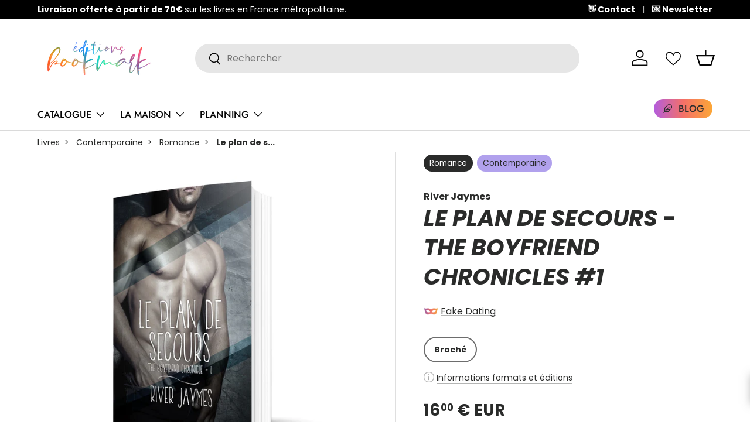

--- FILE ---
content_type: text/html; charset=utf-8
request_url: https://editionsbookmark.com/products/river-jaymes-the-boyfriend-chronicle-le-plan-de-secours?_pos=1&_sid=b8be2f2eb&_ss=r
body_size: 70896
content:
<!doctype html>
<html class="no-js" lang="fr" dir="ltr">
<head><meta charset="utf-8">
<meta name="viewport" content="width=device-width,initial-scale=1">
<title>Le plan de secours par River Jaymes - Livre Romance Contemporaine &ndash; Les éditions Bookmark</title><link rel="canonical" href="https://editionsbookmark.com/products/river-jaymes-the-boyfriend-chronicle-le-plan-de-secours"><link rel="icon" href="//editionsbookmark.com/cdn/shop/files/Logo-MxM-smallcolor.png?crop=center&height=48&v=1614302021&width=48" type="image/png">
  <link rel="apple-touch-icon" href="//editionsbookmark.com/cdn/shop/files/Logo-MxM-smallcolor.png?crop=center&height=180&v=1614302021&width=180"><meta name="description" content="Le plan de secours est un livre par River Jaymes édité aux éditions MxM Bookmark - un label des éditions Bookmark. Achetez-le sur la boutique en ligne des éditions Bookmark !"><meta property="og:site_name" content="Les éditions Bookmark">
<meta property="og:url" content="https://editionsbookmark.com/products/river-jaymes-the-boyfriend-chronicle-le-plan-de-secours">
<meta property="og:title" content="Le plan de secours par River Jaymes - Livre Romance Contemporaine">
<meta property="og:type" content="product">
<meta property="og:description" content="Le plan de secours est un livre par River Jaymes édité aux éditions MxM Bookmark - un label des éditions Bookmark. Achetez-le sur la boutique en ligne des éditions Bookmark !"><meta property="og:image" content="http://editionsbookmark.com/cdn/shop/products/9791092954159_3D.jpg?crop=center&height=1200&v=1607343757&width=1200">
  <meta property="og:image:secure_url" content="https://editionsbookmark.com/cdn/shop/products/9791092954159_3D.jpg?crop=center&height=1200&v=1607343757&width=1200">
  <meta property="og:image:width" content="1080">
  <meta property="og:image:height" content="1080"><meta property="og:price:amount" content="16,00">
  <meta property="og:price:currency" content="EUR"><meta name="twitter:card" content="summary_large_image">
<meta name="twitter:title" content="Le plan de secours par River Jaymes - Livre Romance Contemporaine">
<meta name="twitter:description" content="Le plan de secours est un livre par River Jaymes édité aux éditions MxM Bookmark - un label des éditions Bookmark. Achetez-le sur la boutique en ligne des éditions Bookmark !">
<link rel="preload" href="//editionsbookmark.com/cdn/shop/t/22/assets/main.css?v=79367530189434070401759420710" as="style"><style data-shopify>
@font-face {
  font-family: Poppins;
  font-weight: 400;
  font-style: normal;
  font-display: swap;
  src: url("//editionsbookmark.com/cdn/fonts/poppins/poppins_n4.0ba78fa5af9b0e1a374041b3ceaadf0a43b41362.woff2") format("woff2"),
       url("//editionsbookmark.com/cdn/fonts/poppins/poppins_n4.214741a72ff2596839fc9760ee7a770386cf16ca.woff") format("woff");
}
@font-face {
  font-family: Poppins;
  font-weight: 700;
  font-style: normal;
  font-display: swap;
  src: url("//editionsbookmark.com/cdn/fonts/poppins/poppins_n7.56758dcf284489feb014a026f3727f2f20a54626.woff2") format("woff2"),
       url("//editionsbookmark.com/cdn/fonts/poppins/poppins_n7.f34f55d9b3d3205d2cd6f64955ff4b36f0cfd8da.woff") format("woff");
}
@font-face {
  font-family: Poppins;
  font-weight: 400;
  font-style: italic;
  font-display: swap;
  src: url("//editionsbookmark.com/cdn/fonts/poppins/poppins_i4.846ad1e22474f856bd6b81ba4585a60799a9f5d2.woff2") format("woff2"),
       url("//editionsbookmark.com/cdn/fonts/poppins/poppins_i4.56b43284e8b52fc64c1fd271f289a39e8477e9ec.woff") format("woff");
}
@font-face {
  font-family: Poppins;
  font-weight: 700;
  font-style: italic;
  font-display: swap;
  src: url("//editionsbookmark.com/cdn/fonts/poppins/poppins_i7.42fd71da11e9d101e1e6c7932199f925f9eea42d.woff2") format("woff2"),
       url("//editionsbookmark.com/cdn/fonts/poppins/poppins_i7.ec8499dbd7616004e21155106d13837fff4cf556.woff") format("woff");
}
@font-face {
  font-family: Poppins;
  font-weight: 700;
  font-style: italic;
  font-display: swap;
  src: url("//editionsbookmark.com/cdn/fonts/poppins/poppins_i7.42fd71da11e9d101e1e6c7932199f925f9eea42d.woff2") format("woff2"),
       url("//editionsbookmark.com/cdn/fonts/poppins/poppins_i7.ec8499dbd7616004e21155106d13837fff4cf556.woff") format("woff");
}
@font-face {
  font-family: Jost;
  font-weight: 500;
  font-style: normal;
  font-display: swap;
  src: url("//editionsbookmark.com/cdn/fonts/jost/jost_n5.7c8497861ffd15f4e1284cd221f14658b0e95d61.woff2") format("woff2"),
       url("//editionsbookmark.com/cdn/fonts/jost/jost_n5.fb6a06896db583cc2df5ba1b30d9c04383119dd9.woff") format("woff");
}
:root {
      --bg-color: 255 255 255 / 1.0;
      --bg-color-og: 255 255 255 / 1.0;
      --heading-color: 42 43 42;
      --text-color: 42 43 42;
      --text-color-og: 42 43 42;
      --scrollbar-color: 42 43 42;
      --link-color: 42 43 42;
      --link-color-og: 42 43 42;
      --star-color: 255 159 28;--swatch-border-color-default: 212 213 212;
        --swatch-border-color-active: 149 149 149;
        --swatch-card-size: 24px;
        --swatch-variant-picker-size: 64px;--color-scheme-1-bg: 241 241 241 / 1.0;
      --color-scheme-1-grad: linear-gradient(90deg, rgba(251, 251, 251, 1), rgba(241, 241, 241, 1) 100%);
      --color-scheme-1-heading: 42 43 42;
      --color-scheme-1-text: 42 43 42;
      --color-scheme-1-btn-bg: 51 51 51;
      --color-scheme-1-btn-text: 255 255 255;
      --color-scheme-1-btn-bg-hover: 90 90 90;--color-scheme-2-bg: 42 43 42 / 1.0;
      --color-scheme-2-grad: linear-gradient(225deg, rgba(51, 59, 67, 0.84) 8%, rgba(20, 20, 20, 1) 92%);
      --color-scheme-2-heading: 244 112 104;
      --color-scheme-2-text: 255 255 255;
      --color-scheme-2-btn-bg: 244 112 104;
      --color-scheme-2-btn-text: 255 255 255;
      --color-scheme-2-btn-bg-hover: 247 147 141;--color-scheme-3-bg: 244 112 104 / 1.0;
      --color-scheme-3-grad: linear-gradient(86deg, rgba(178, 93, 221, 1), rgba(244, 112, 104, 1) 50%, rgba(252, 167, 54, 1) 100%);
      --color-scheme-3-heading: 255 255 255;
      --color-scheme-3-text: 255 255 255;
      --color-scheme-3-btn-bg: 42 43 42;
      --color-scheme-3-btn-text: 255 255 255;
      --color-scheme-3-btn-bg-hover: 82 83 82;

      --drawer-bg-color: 255 255 255 / 1.0;
      --drawer-text-color: 42 43 42;

      --panel-bg-color: 255 253 235 / 1.0;
      --panel-heading-color: 42 43 42;
      --panel-text-color: 42 43 42;

      --in-stock-text-color: 44 126 63;
      --low-stock-text-color: 210 134 26;
      --very-low-stock-text-color: 180 12 28;
      --no-stock-text-color: 119 119 119;
      --no-stock-backordered-text-color: 119 119 119;

      --error-bg-color: 252 237 238;
      --error-text-color: 180 12 28;
      --success-bg-color: 232 246 234;
      --success-text-color: 44 126 63;
      --info-bg-color: 245 176 164;
      --info-text-color: 244 112 104;

      --heading-font-family: Poppins, sans-serif;
      --heading-font-style: italic;
      --heading-font-weight: 700;
      --heading-scale-start: 4;

      --navigation-font-family: Jost, sans-serif;
      --navigation-font-style: normal;
      --navigation-font-weight: 500;
      --heading-text-transform: uppercase;
--subheading-text-transform: none;
      --body-font-family: Poppins, sans-serif;
      --body-font-style: normal;
      --body-font-weight: 400;
      --body-font-size: 16;

      --section-gap: 48;
      --heading-gap: calc(8 * var(--space-unit));--grid-column-gap: 20px;--btn-bg-color: 42 43 42;
      --btn-bg-hover-color: 82 83 82;
      --btn-text-color: 255 255 255;
      --btn-bg-color-og: 42 43 42;
      --btn-text-color-og: 255 255 255;
      --btn-alt-bg-color: 255 255 255;
      --btn-alt-bg-alpha: 1.0;
      --btn-alt-text-color: 42 43 42;
      --btn-border-width: 2px;
      --btn-padding-y: 12px;

      
      --btn-border-radius: 28px;
      

      --btn-lg-border-radius: 50%;
      --btn-icon-border-radius: 50%;
      --input-with-btn-inner-radius: var(--btn-border-radius);

      --input-bg-color: 255 255 255 / 1.0;
      --input-text-color: 42 43 42;
      --input-border-width: 2px;
      --input-border-radius: 26px;
      --textarea-border-radius: 12px;
      --input-border-radius: 28px;
      --input-lg-border-radius: 34px;
      --input-bg-color-diff-3: #f7f7f7;
      --input-bg-color-diff-6: #f0f0f0;

      --modal-border-radius: 26px;
      --modal-overlay-color: 0 0 0;
      --modal-overlay-opacity: 0.4;
      --drawer-border-radius: 26px;
      --overlay-border-radius: 26px;

      --custom-label-bg-color: 179 93 221;
      --custom-label-text-color: 255 255 255;--sale-label-bg-color: 170 17 85;
      --sale-label-text-color: 255 255 255;--sold-out-label-bg-color: 42 43 42;
      --sold-out-label-text-color: 255 255 255;--new-label-bg-color: 255 207 72;
      --new-label-text-color: 0 0 0;--preorder-label-bg-color: 244 112 104;
      --preorder-label-text-color: 0 0 0;

      --collection-label-color: 0 126 18;

      --page-width: 1260px;
      --gutter-sm: 20px;
      --gutter-md: 32px;
      --gutter-lg: 64px;

      --payment-terms-bg-color: #ffffff;

      --coll-card-bg-color: #ffffff;
      --coll-card-border-color: #ffffff;

      --card-highlight-bg-color: #F9F9F9;
      --card-highlight-text-color: 85 85 85;
      --card-highlight-border-color: #E1E1E1;
        
          --aos-animate-duration: 0.6s;
        

        
          --aos-min-width: 600;
        
      

      --reading-width: 48em;
    }

    @media (max-width: 769px) {
      :root {
        --reading-width: 36em;
      }
    }
  </style><link rel="stylesheet" href="//editionsbookmark.com/cdn/shop/t/22/assets/main.css?v=79367530189434070401759420710">
  <script src="//editionsbookmark.com/cdn/shop/t/22/assets/main.js?v=76476094356780495751742828323" defer="defer"></script><link rel="preload" href="//editionsbookmark.com/cdn/fonts/poppins/poppins_n4.0ba78fa5af9b0e1a374041b3ceaadf0a43b41362.woff2" as="font" type="font/woff2" crossorigin fetchpriority="high"><link rel="preload" href="//editionsbookmark.com/cdn/fonts/poppins/poppins_i7.42fd71da11e9d101e1e6c7932199f925f9eea42d.woff2" as="font" type="font/woff2" crossorigin fetchpriority="high"><script>window.performance && window.performance.mark && window.performance.mark('shopify.content_for_header.start');</script><meta name="google-site-verification" content="GEsCc88i4YfXt1g2ioNDmGkfB0e3uOHqufPIqnCha0g">
<meta id="shopify-digital-wallet" name="shopify-digital-wallet" content="/8606810159/digital_wallets/dialog">
<meta name="shopify-checkout-api-token" content="f9e631be415bdf83302ed4a03a491b9d">
<meta id="in-context-paypal-metadata" data-shop-id="8606810159" data-venmo-supported="false" data-environment="production" data-locale="fr_FR" data-paypal-v4="true" data-currency="EUR">
<link rel="alternate" type="application/json+oembed" href="https://editionsbookmark.com/products/river-jaymes-the-boyfriend-chronicle-le-plan-de-secours.oembed">
<script async="async" src="/checkouts/internal/preloads.js?locale=fr-FR"></script>
<script id="shopify-features" type="application/json">{"accessToken":"f9e631be415bdf83302ed4a03a491b9d","betas":["rich-media-storefront-analytics"],"domain":"editionsbookmark.com","predictiveSearch":true,"shopId":8606810159,"locale":"fr"}</script>
<script>var Shopify = Shopify || {};
Shopify.shop = "les-editions-bookmark.myshopify.com";
Shopify.locale = "fr";
Shopify.currency = {"active":"EUR","rate":"1.0"};
Shopify.country = "FR";
Shopify.theme = {"name":"V3 Enterprise","id":180818215261,"schema_name":"Enterprise","schema_version":"1.6.2","theme_store_id":1657,"role":"main"};
Shopify.theme.handle = "null";
Shopify.theme.style = {"id":null,"handle":null};
Shopify.cdnHost = "editionsbookmark.com/cdn";
Shopify.routes = Shopify.routes || {};
Shopify.routes.root = "/";</script>
<script type="module">!function(o){(o.Shopify=o.Shopify||{}).modules=!0}(window);</script>
<script>!function(o){function n(){var o=[];function n(){o.push(Array.prototype.slice.apply(arguments))}return n.q=o,n}var t=o.Shopify=o.Shopify||{};t.loadFeatures=n(),t.autoloadFeatures=n()}(window);</script>
<script id="shop-js-analytics" type="application/json">{"pageType":"product"}</script>
<script defer="defer" async type="module" src="//editionsbookmark.com/cdn/shopifycloud/shop-js/modules/v2/client.init-shop-cart-sync_XvpUV7qp.fr.esm.js"></script>
<script defer="defer" async type="module" src="//editionsbookmark.com/cdn/shopifycloud/shop-js/modules/v2/chunk.common_C2xzKNNs.esm.js"></script>
<script type="module">
  await import("//editionsbookmark.com/cdn/shopifycloud/shop-js/modules/v2/client.init-shop-cart-sync_XvpUV7qp.fr.esm.js");
await import("//editionsbookmark.com/cdn/shopifycloud/shop-js/modules/v2/chunk.common_C2xzKNNs.esm.js");

  window.Shopify.SignInWithShop?.initShopCartSync?.({"fedCMEnabled":true,"windoidEnabled":true});

</script>
<script>(function() {
  var isLoaded = false;
  function asyncLoad() {
    if (isLoaded) return;
    isLoaded = true;
    var urls = ["https:\/\/cdn.shopify.com\/s\/files\/1\/0086\/0681\/0159\/t\/13\/assets\/globo.formbuilder.init.js?v=1657539737\u0026shop=les-editions-bookmark.myshopify.com","\/\/cdn.shopify.com\/proxy\/dd6db2fc91a23a0731578a63336aa2d04449dd28846d550053e81b97a1b220a5\/bookmark.activehosted.com\/js\/site-tracking.php?shop=les-editions-bookmark.myshopify.com\u0026sp-cache-control=cHVibGljLCBtYXgtYWdlPTkwMA","\/\/cdn.shopify.com\/proxy\/dd6db2fc91a23a0731578a63336aa2d04449dd28846d550053e81b97a1b220a5\/bookmark.activehosted.com\/js\/site-tracking.php?shop=les-editions-bookmark.myshopify.com\u0026sp-cache-control=cHVibGljLCBtYXgtYWdlPTkwMA"];
    for (var i = 0; i < urls.length; i++) {
      var s = document.createElement('script');
      s.type = 'text/javascript';
      s.async = true;
      s.src = urls[i];
      var x = document.getElementsByTagName('script')[0];
      x.parentNode.insertBefore(s, x);
    }
  };
  if(window.attachEvent) {
    window.attachEvent('onload', asyncLoad);
  } else {
    window.addEventListener('load', asyncLoad, false);
  }
})();</script>
<script id="__st">var __st={"a":8606810159,"offset":3600,"reqid":"66e2d6f1-98e0-4327-931d-082bbb5f2978-1768736051","pageurl":"editionsbookmark.com\/products\/river-jaymes-the-boyfriend-chronicle-le-plan-de-secours?_pos=1\u0026_sid=b8be2f2eb\u0026_ss=r","u":"66a5d8bf9268","p":"product","rtyp":"product","rid":1371968274479};</script>
<script>window.ShopifyPaypalV4VisibilityTracking = true;</script>
<script id="captcha-bootstrap">!function(){'use strict';const t='contact',e='account',n='new_comment',o=[[t,t],['blogs',n],['comments',n],[t,'customer']],c=[[e,'customer_login'],[e,'guest_login'],[e,'recover_customer_password'],[e,'create_customer']],r=t=>t.map((([t,e])=>`form[action*='/${t}']:not([data-nocaptcha='true']) input[name='form_type'][value='${e}']`)).join(','),a=t=>()=>t?[...document.querySelectorAll(t)].map((t=>t.form)):[];function s(){const t=[...o],e=r(t);return a(e)}const i='password',u='form_key',d=['recaptcha-v3-token','g-recaptcha-response','h-captcha-response',i],f=()=>{try{return window.sessionStorage}catch{return}},m='__shopify_v',_=t=>t.elements[u];function p(t,e,n=!1){try{const o=window.sessionStorage,c=JSON.parse(o.getItem(e)),{data:r}=function(t){const{data:e,action:n}=t;return t[m]||n?{data:e,action:n}:{data:t,action:n}}(c);for(const[e,n]of Object.entries(r))t.elements[e]&&(t.elements[e].value=n);n&&o.removeItem(e)}catch(o){console.error('form repopulation failed',{error:o})}}const l='form_type',E='cptcha';function T(t){t.dataset[E]=!0}const w=window,h=w.document,L='Shopify',v='ce_forms',y='captcha';let A=!1;((t,e)=>{const n=(g='f06e6c50-85a8-45c8-87d0-21a2b65856fe',I='https://cdn.shopify.com/shopifycloud/storefront-forms-hcaptcha/ce_storefront_forms_captcha_hcaptcha.v1.5.2.iife.js',D={infoText:'Protégé par hCaptcha',privacyText:'Confidentialité',termsText:'Conditions'},(t,e,n)=>{const o=w[L][v],c=o.bindForm;if(c)return c(t,g,e,D).then(n);var r;o.q.push([[t,g,e,D],n]),r=I,A||(h.body.append(Object.assign(h.createElement('script'),{id:'captcha-provider',async:!0,src:r})),A=!0)});var g,I,D;w[L]=w[L]||{},w[L][v]=w[L][v]||{},w[L][v].q=[],w[L][y]=w[L][y]||{},w[L][y].protect=function(t,e){n(t,void 0,e),T(t)},Object.freeze(w[L][y]),function(t,e,n,w,h,L){const[v,y,A,g]=function(t,e,n){const i=e?o:[],u=t?c:[],d=[...i,...u],f=r(d),m=r(i),_=r(d.filter((([t,e])=>n.includes(e))));return[a(f),a(m),a(_),s()]}(w,h,L),I=t=>{const e=t.target;return e instanceof HTMLFormElement?e:e&&e.form},D=t=>v().includes(t);t.addEventListener('submit',(t=>{const e=I(t);if(!e)return;const n=D(e)&&!e.dataset.hcaptchaBound&&!e.dataset.recaptchaBound,o=_(e),c=g().includes(e)&&(!o||!o.value);(n||c)&&t.preventDefault(),c&&!n&&(function(t){try{if(!f())return;!function(t){const e=f();if(!e)return;const n=_(t);if(!n)return;const o=n.value;o&&e.removeItem(o)}(t);const e=Array.from(Array(32),(()=>Math.random().toString(36)[2])).join('');!function(t,e){_(t)||t.append(Object.assign(document.createElement('input'),{type:'hidden',name:u})),t.elements[u].value=e}(t,e),function(t,e){const n=f();if(!n)return;const o=[...t.querySelectorAll(`input[type='${i}']`)].map((({name:t})=>t)),c=[...d,...o],r={};for(const[a,s]of new FormData(t).entries())c.includes(a)||(r[a]=s);n.setItem(e,JSON.stringify({[m]:1,action:t.action,data:r}))}(t,e)}catch(e){console.error('failed to persist form',e)}}(e),e.submit())}));const S=(t,e)=>{t&&!t.dataset[E]&&(n(t,e.some((e=>e===t))),T(t))};for(const o of['focusin','change'])t.addEventListener(o,(t=>{const e=I(t);D(e)&&S(e,y())}));const B=e.get('form_key'),M=e.get(l),P=B&&M;t.addEventListener('DOMContentLoaded',(()=>{const t=y();if(P)for(const e of t)e.elements[l].value===M&&p(e,B);[...new Set([...A(),...v().filter((t=>'true'===t.dataset.shopifyCaptcha))])].forEach((e=>S(e,t)))}))}(h,new URLSearchParams(w.location.search),n,t,e,['guest_login'])})(!0,!0)}();</script>
<script integrity="sha256-4kQ18oKyAcykRKYeNunJcIwy7WH5gtpwJnB7kiuLZ1E=" data-source-attribution="shopify.loadfeatures" defer="defer" src="//editionsbookmark.com/cdn/shopifycloud/storefront/assets/storefront/load_feature-a0a9edcb.js" crossorigin="anonymous"></script>
<script data-source-attribution="shopify.dynamic_checkout.dynamic.init">var Shopify=Shopify||{};Shopify.PaymentButton=Shopify.PaymentButton||{isStorefrontPortableWallets:!0,init:function(){window.Shopify.PaymentButton.init=function(){};var t=document.createElement("script");t.src="https://editionsbookmark.com/cdn/shopifycloud/portable-wallets/latest/portable-wallets.fr.js",t.type="module",document.head.appendChild(t)}};
</script>
<script data-source-attribution="shopify.dynamic_checkout.buyer_consent">
  function portableWalletsHideBuyerConsent(e){var t=document.getElementById("shopify-buyer-consent"),n=document.getElementById("shopify-subscription-policy-button");t&&n&&(t.classList.add("hidden"),t.setAttribute("aria-hidden","true"),n.removeEventListener("click",e))}function portableWalletsShowBuyerConsent(e){var t=document.getElementById("shopify-buyer-consent"),n=document.getElementById("shopify-subscription-policy-button");t&&n&&(t.classList.remove("hidden"),t.removeAttribute("aria-hidden"),n.addEventListener("click",e))}window.Shopify?.PaymentButton&&(window.Shopify.PaymentButton.hideBuyerConsent=portableWalletsHideBuyerConsent,window.Shopify.PaymentButton.showBuyerConsent=portableWalletsShowBuyerConsent);
</script>
<script data-source-attribution="shopify.dynamic_checkout.cart.bootstrap">document.addEventListener("DOMContentLoaded",(function(){function t(){return document.querySelector("shopify-accelerated-checkout-cart, shopify-accelerated-checkout")}if(t())Shopify.PaymentButton.init();else{new MutationObserver((function(e,n){t()&&(Shopify.PaymentButton.init(),n.disconnect())})).observe(document.body,{childList:!0,subtree:!0})}}));
</script>
<link id="shopify-accelerated-checkout-styles" rel="stylesheet" media="screen" href="https://editionsbookmark.com/cdn/shopifycloud/portable-wallets/latest/accelerated-checkout-backwards-compat.css" crossorigin="anonymous">
<style id="shopify-accelerated-checkout-cart">
        #shopify-buyer-consent {
  margin-top: 1em;
  display: inline-block;
  width: 100%;
}

#shopify-buyer-consent.hidden {
  display: none;
}

#shopify-subscription-policy-button {
  background: none;
  border: none;
  padding: 0;
  text-decoration: underline;
  font-size: inherit;
  cursor: pointer;
}

#shopify-subscription-policy-button::before {
  box-shadow: none;
}

      </style>
<script id="sections-script" data-sections="header,footer" defer="defer" src="//editionsbookmark.com/cdn/shop/t/22/compiled_assets/scripts.js?14134"></script>
<script>window.performance && window.performance.mark && window.performance.mark('shopify.content_for_header.end');</script>

    <script src="//editionsbookmark.com/cdn/shop/t/22/assets/animate-on-scroll.js?v=15249566486942820451742828322" defer="defer"></script>
    <link rel="stylesheet" href="//editionsbookmark.com/cdn/shop/t/22/assets/animate-on-scroll.css?v=116194678796051782541742828322">
  

  <script>document.documentElement.className = document.documentElement.className.replace('no-js', 'js');</script><!-- CC Custom Head Start --><!-- CC Custom Head End --><script type="text/javascript">if(typeof window.hulkappsWishlist === 'undefined') {
                            window.hulkappsWishlist = {};
                        }
                        window.hulkappsWishlist.baseURL = '/apps/advanced-wishlist/api';
                        window.hulkappsWishlist.hasAppBlockSupport = '1';
                        </script>
<!-- BEGIN app block: shopify://apps/judge-me-reviews/blocks/judgeme_core/61ccd3b1-a9f2-4160-9fe9-4fec8413e5d8 --><!-- Start of Judge.me Core -->






<link rel="dns-prefetch" href="https://cdnwidget.judge.me">
<link rel="dns-prefetch" href="https://cdn.judge.me">
<link rel="dns-prefetch" href="https://cdn1.judge.me">
<link rel="dns-prefetch" href="https://api.judge.me">

<script data-cfasync='false' class='jdgm-settings-script'>window.jdgmSettings={"pagination":5,"disable_web_reviews":false,"badge_no_review_text":"Aucun avis","badge_n_reviews_text":"{{ n }} avis","badge_star_color":"#fbcd0a","hide_badge_preview_if_no_reviews":true,"badge_hide_text":false,"enforce_center_preview_badge":false,"widget_title":"Les lecteur·ice·s ont adoré !","widget_open_form_text":"Écrire un avis","widget_close_form_text":"Annuler l'avis","widget_refresh_page_text":"Actualiser la page","widget_summary_text":"Basé sur {{ number_of_reviews }} avis","widget_no_review_text":"Soyez le premier à écrire un avis","widget_name_field_text":"Nom","widget_verified_name_field_text":"Nom vérifié (public)","widget_name_placeholder_text":"Nom d'affichage","widget_required_field_error_text":"Ce champ est obligatoire.","widget_email_field_text":"Adresse email","widget_verified_email_field_text":"Email vérifié (privé, ne peut pas être modifié)","widget_email_placeholder_text":"Votre adresse email","widget_email_field_error_text":"Veuillez entrer une adresse email valide.","widget_rating_field_text":"Évaluation","widget_review_title_field_text":"Titre de l'avis","widget_review_title_placeholder_text":"Donnez un titre à votre avis","widget_review_body_field_text":"Contenu de l'avis","widget_review_body_placeholder_text":"Commencez à écrire ici...","widget_pictures_field_text":"Photo/Vidéo (facultatif)","widget_submit_review_text":"Soumettre l'avis","widget_submit_verified_review_text":"Soumettre un avis vérifié","widget_submit_success_msg_with_auto_publish":"Merci ! Veuillez actualiser la page dans quelques instants pour voir votre avis. Vous pouvez supprimer ou modifier votre avis en vous connectant à \u003ca href='https://judge.me/login' target='_blank' rel='nofollow noopener'\u003eJudge.me\u003c/a\u003e","widget_submit_success_msg_no_auto_publish":"Merci ! Votre avis sera publié dès qu'il sera approuvé par l'administrateur de la boutique. Vous pouvez supprimer ou modifier votre avis en vous connectant à \u003ca href='https://judge.me/login' target='_blank' rel='nofollow noopener'\u003eJudge.me\u003c/a\u003e","widget_show_default_reviews_out_of_total_text":"Affichage de {{ n_reviews_shown }} sur {{ n_reviews }} avis.","widget_show_all_link_text":"Tout afficher","widget_show_less_link_text":"Afficher moins","widget_author_said_text":"{{ reviewer_name }} a dit :","widget_days_text":"il y a {{ n }} jour/jours","widget_weeks_text":"il y a {{ n }} semaine/semaines","widget_months_text":"il y a {{ n }} mois","widget_years_text":"il y a {{ n }} an/ans","widget_yesterday_text":"Hier","widget_today_text":"Aujourd'hui","widget_replied_text":"\u003e\u003e {{ shop_name }} a répondu :","widget_read_more_text":"Lire plus","widget_reviewer_name_as_initial":"","widget_rating_filter_color":"","widget_rating_filter_see_all_text":"Voir tous les avis","widget_sorting_most_recent_text":"Plus récents","widget_sorting_highest_rating_text":"Meilleures notes","widget_sorting_lowest_rating_text":"Notes les plus basses","widget_sorting_with_pictures_text":"Uniquement les photos","widget_sorting_most_helpful_text":"Plus utiles","widget_open_question_form_text":"Poser une question","widget_reviews_subtab_text":"Avis","widget_questions_subtab_text":"Questions","widget_question_label_text":"Question","widget_answer_label_text":"Réponse","widget_question_placeholder_text":"Écrivez votre question ici","widget_submit_question_text":"Soumettre la question","widget_question_submit_success_text":"Merci de votre question ! Nous vous informerons une fois qu'il aura obtenu une réponse.","widget_star_color":"#fbcd0a","verified_badge_text":"Achat vérifié","verified_badge_bg_color":"","verified_badge_text_color":"","verified_badge_placement":"left-of-reviewer-name","widget_review_max_height":3,"widget_hide_border":false,"widget_social_share":false,"widget_thumb":false,"widget_review_location_show":false,"widget_location_format":"full_country_name","all_reviews_include_out_of_store_products":true,"all_reviews_out_of_store_text":"(hors boutique)","all_reviews_pagination":100,"all_reviews_product_name_prefix_text":"à propos de","enable_review_pictures":false,"enable_question_anwser":false,"widget_theme":"","review_date_format":"dd/mm/yyyy","default_sort_method":"most-recent","widget_product_reviews_subtab_text":"Avis Produits","widget_shop_reviews_subtab_text":"Avis Boutique","widget_other_products_reviews_text":"Avis pour d'autres produits","widget_store_reviews_subtab_text":"Avis de la boutique","widget_no_store_reviews_text":"Cette boutique n'a pas encore reçu d'avis","widget_web_restriction_product_reviews_text":"Ce produit n'a pas encore reçu d'avis","widget_no_items_text":"Aucun élément trouvé","widget_show_more_text":"Afficher plus","widget_write_a_store_review_text":"Écrire un avis sur la boutique","widget_other_languages_heading":"Avis dans d'autres langues","widget_translate_review_text":"Traduire l'avis en {{ language }}","widget_translating_review_text":"Traduction en cours...","widget_show_original_translation_text":"Afficher l'original ({{ language }})","widget_translate_review_failed_text":"Impossible de traduire cet avis.","widget_translate_review_retry_text":"Réessayer","widget_translate_review_try_again_later_text":"Réessayez plus tard","show_product_url_for_grouped_product":false,"widget_sorting_pictures_first_text":"Photos en premier","show_pictures_on_all_rev_page_mobile":false,"show_pictures_on_all_rev_page_desktop":false,"floating_tab_hide_mobile_install_preference":false,"floating_tab_button_name":"★ Avis","floating_tab_title":"Laissons nos clients parler pour nous","floating_tab_button_color":"","floating_tab_button_background_color":"","floating_tab_url":"","floating_tab_url_enabled":false,"floating_tab_tab_style":"text","all_reviews_text_badge_text":"Les clients nous notent {{ shop.metafields.judgeme.all_reviews_rating | round: 1 }}/5 basé sur {{ shop.metafields.judgeme.all_reviews_count }} avis.","all_reviews_text_badge_text_branded_style":"{{ shop.metafields.judgeme.all_reviews_rating | round: 1 }} sur 5 étoiles basé sur {{ shop.metafields.judgeme.all_reviews_count }} avis","is_all_reviews_text_badge_a_link":false,"show_stars_for_all_reviews_text_badge":false,"all_reviews_text_badge_url":"","all_reviews_text_style":"text","all_reviews_text_color_style":"judgeme_brand_color","all_reviews_text_color":"#108474","all_reviews_text_show_jm_brand":true,"featured_carousel_show_header":true,"featured_carousel_title":"Votre dernier coup de cœur","testimonials_carousel_title":"Les clients nous disent","videos_carousel_title":"Histoire de clients réels","cards_carousel_title":"Les clients nous disent","featured_carousel_count_text":"parmi {{ n }} avis","featured_carousel_add_link_to_all_reviews_page":false,"featured_carousel_url":"","featured_carousel_show_images":true,"featured_carousel_autoslide_interval":5,"featured_carousel_arrows_on_the_sides":false,"featured_carousel_height":250,"featured_carousel_width":80,"featured_carousel_image_size":0,"featured_carousel_image_height":250,"featured_carousel_arrow_color":"#eeeeee","verified_count_badge_style":"vintage","verified_count_badge_orientation":"horizontal","verified_count_badge_color_style":"judgeme_brand_color","verified_count_badge_color":"#108474","is_verified_count_badge_a_link":false,"verified_count_badge_url":"","verified_count_badge_show_jm_brand":true,"widget_rating_preset_default":5,"widget_first_sub_tab":"product-reviews","widget_show_histogram":true,"widget_histogram_use_custom_color":false,"widget_pagination_use_custom_color":false,"widget_star_use_custom_color":true,"widget_verified_badge_use_custom_color":false,"widget_write_review_use_custom_color":false,"picture_reminder_submit_button":"Upload Pictures","enable_review_videos":false,"mute_video_by_default":false,"widget_sorting_videos_first_text":"Vidéos en premier","widget_review_pending_text":"En attente","featured_carousel_items_for_large_screen":3,"social_share_options_order":"Facebook,Twitter","remove_microdata_snippet":true,"disable_json_ld":false,"enable_json_ld_products":false,"preview_badge_show_question_text":false,"preview_badge_no_question_text":"Aucune question","preview_badge_n_question_text":"{{ number_of_questions }} question/questions","qa_badge_show_icon":false,"qa_badge_position":"same-row","remove_judgeme_branding":true,"widget_add_search_bar":false,"widget_search_bar_placeholder":"Recherche","widget_sorting_verified_only_text":"Vérifiés uniquement","featured_carousel_theme":"focused","featured_carousel_show_rating":true,"featured_carousel_show_title":true,"featured_carousel_show_body":true,"featured_carousel_show_date":false,"featured_carousel_show_reviewer":true,"featured_carousel_show_product":false,"featured_carousel_header_background_color":"#108474","featured_carousel_header_text_color":"#ffffff","featured_carousel_name_product_separator":"reviewed","featured_carousel_full_star_background":"#108474","featured_carousel_empty_star_background":"#dadada","featured_carousel_vertical_theme_background":"#f9fafb","featured_carousel_verified_badge_enable":false,"featured_carousel_verified_badge_color":"#108474","featured_carousel_border_style":"round","featured_carousel_review_line_length_limit":3,"featured_carousel_more_reviews_button_text":"Lire plus d'avis","featured_carousel_view_product_button_text":"Voir le produit","all_reviews_page_load_reviews_on":"scroll","all_reviews_page_load_more_text":"Charger plus d'avis","disable_fb_tab_reviews":false,"enable_ajax_cdn_cache":false,"widget_public_name_text":"affiché publiquement comme","default_reviewer_name":"John Smith","default_reviewer_name_has_non_latin":true,"widget_reviewer_anonymous":"Anonyme","medals_widget_title":"Médailles d'avis Judge.me","medals_widget_background_color":"#f9fafb","medals_widget_position":"footer_all_pages","medals_widget_border_color":"#f9fafb","medals_widget_verified_text_position":"left","medals_widget_use_monochromatic_version":false,"medals_widget_elements_color":"#108474","show_reviewer_avatar":true,"widget_invalid_yt_video_url_error_text":"Pas une URL de vidéo YouTube","widget_max_length_field_error_text":"Veuillez ne pas dépasser {0} caractères.","widget_show_country_flag":false,"widget_show_collected_via_shop_app":true,"widget_verified_by_shop_badge_style":"light","widget_verified_by_shop_text":"Vérifié par la boutique","widget_show_photo_gallery":false,"widget_load_with_code_splitting":true,"widget_ugc_install_preference":false,"widget_ugc_title":"Fait par nous, partagé par vous","widget_ugc_subtitle":"Taguez-nous pour voir votre photo mise en avant sur notre page","widget_ugc_arrows_color":"#ffffff","widget_ugc_primary_button_text":"Acheter maintenant","widget_ugc_primary_button_background_color":"#108474","widget_ugc_primary_button_text_color":"#ffffff","widget_ugc_primary_button_border_width":"0","widget_ugc_primary_button_border_style":"none","widget_ugc_primary_button_border_color":"#108474","widget_ugc_primary_button_border_radius":"25","widget_ugc_secondary_button_text":"Charger plus","widget_ugc_secondary_button_background_color":"#ffffff","widget_ugc_secondary_button_text_color":"#108474","widget_ugc_secondary_button_border_width":"2","widget_ugc_secondary_button_border_style":"solid","widget_ugc_secondary_button_border_color":"#108474","widget_ugc_secondary_button_border_radius":"25","widget_ugc_reviews_button_text":"Voir les avis","widget_ugc_reviews_button_background_color":"#ffffff","widget_ugc_reviews_button_text_color":"#108474","widget_ugc_reviews_button_border_width":"2","widget_ugc_reviews_button_border_style":"solid","widget_ugc_reviews_button_border_color":"#108474","widget_ugc_reviews_button_border_radius":"25","widget_ugc_reviews_button_link_to":"judgeme-reviews-page","widget_ugc_show_post_date":true,"widget_ugc_max_width":"800","widget_rating_metafield_value_type":true,"widget_primary_color":"#F47068","widget_enable_secondary_color":false,"widget_secondary_color":"#edf5f5","widget_summary_average_rating_text":"{{ average_rating }} sur 5","widget_media_grid_title":"Photos \u0026 vidéos clients","widget_media_grid_see_more_text":"Voir plus","widget_round_style":false,"widget_show_product_medals":true,"widget_verified_by_judgeme_text":"Vérifié par Judge.me","widget_show_store_medals":true,"widget_verified_by_judgeme_text_in_store_medals":"Vérifié par Judge.me","widget_media_field_exceed_quantity_message":"Désolé, nous ne pouvons accepter que {{ max_media }} pour un avis.","widget_media_field_exceed_limit_message":"{{ file_name }} est trop volumineux, veuillez sélectionner un {{ media_type }} de moins de {{ size_limit }}MB.","widget_review_submitted_text":"Avis soumis !","widget_question_submitted_text":"Question soumise !","widget_close_form_text_question":"Annuler","widget_write_your_answer_here_text":"Écrivez votre réponse ici","widget_enabled_branded_link":true,"widget_show_collected_by_judgeme":false,"widget_reviewer_name_color":"","widget_write_review_text_color":"","widget_write_review_bg_color":"","widget_collected_by_judgeme_text":"collecté par Judge.me","widget_pagination_type":"standard","widget_load_more_text":"Charger plus","widget_load_more_color":"#108474","widget_full_review_text":"Avis complet","widget_read_more_reviews_text":"Lire plus d'avis","widget_read_questions_text":"Lire les questions","widget_questions_and_answers_text":"Questions \u0026 Réponses","widget_verified_by_text":"Vérifié par","widget_verified_text":"Vérifié","widget_number_of_reviews_text":"{{ number_of_reviews }} avis","widget_back_button_text":"Retour","widget_next_button_text":"Suivant","widget_custom_forms_filter_button":"Filtres","custom_forms_style":"vertical","widget_show_review_information":false,"how_reviews_are_collected":"Comment les avis sont-ils collectés ?","widget_show_review_keywords":false,"widget_gdpr_statement":"Comment nous utilisons vos données : Nous vous contacterons uniquement à propos de l'avis que vous avez laissé, et seulement si nécessaire. En soumettant votre avis, vous acceptez les \u003ca href='https://judge.me/terms' target='_blank' rel='nofollow noopener'\u003econditions\u003c/a\u003e, la \u003ca href='https://judge.me/privacy' target='_blank' rel='nofollow noopener'\u003epolitique de confidentialité\u003c/a\u003e et les \u003ca href='https://judge.me/content-policy' target='_blank' rel='nofollow noopener'\u003epolitiques de contenu\u003c/a\u003e de Judge.me.","widget_multilingual_sorting_enabled":false,"widget_translate_review_content_enabled":false,"widget_translate_review_content_method":"manual","popup_widget_review_selection":"automatically_with_pictures","popup_widget_round_border_style":true,"popup_widget_show_title":true,"popup_widget_show_body":true,"popup_widget_show_reviewer":false,"popup_widget_show_product":true,"popup_widget_show_pictures":true,"popup_widget_use_review_picture":true,"popup_widget_show_on_home_page":true,"popup_widget_show_on_product_page":true,"popup_widget_show_on_collection_page":true,"popup_widget_show_on_cart_page":true,"popup_widget_position":"bottom_left","popup_widget_first_review_delay":5,"popup_widget_duration":5,"popup_widget_interval":5,"popup_widget_review_count":5,"popup_widget_hide_on_mobile":true,"review_snippet_widget_round_border_style":true,"review_snippet_widget_card_color":"#FFFFFF","review_snippet_widget_slider_arrows_background_color":"#FFFFFF","review_snippet_widget_slider_arrows_color":"#000000","review_snippet_widget_star_color":"#108474","show_product_variant":false,"all_reviews_product_variant_label_text":"Variante : ","widget_show_verified_branding":false,"widget_ai_summary_title":"Les clients disent","widget_ai_summary_disclaimer":"Résumé des avis généré par IA basé sur les avis clients récents","widget_show_ai_summary":false,"widget_show_ai_summary_bg":false,"widget_show_review_title_input":true,"redirect_reviewers_invited_via_email":"review_widget","request_store_review_after_product_review":false,"request_review_other_products_in_order":false,"review_form_color_scheme":"default","review_form_corner_style":"square","review_form_star_color":{},"review_form_text_color":"#333333","review_form_background_color":"#ffffff","review_form_field_background_color":"#fafafa","review_form_button_color":{},"review_form_button_text_color":"#ffffff","review_form_modal_overlay_color":"#000000","review_content_screen_title_text":"Comment évalueriez-vous ce produit ?","review_content_introduction_text":"Nous serions ravis que vous partagiez un peu votre expérience.","store_review_form_title_text":"Comment évalueriez-vous cette boutique ?","store_review_form_introduction_text":"Nous serions ravis que vous partagiez un peu votre expérience.","show_review_guidance_text":true,"one_star_review_guidance_text":"Mauvais","five_star_review_guidance_text":"Excellent","customer_information_screen_title_text":"À propos de vous","customer_information_introduction_text":"Veuillez nous en dire plus sur vous.","custom_questions_screen_title_text":"Votre expérience en détail","custom_questions_introduction_text":"Voici quelques questions pour nous aider à mieux comprendre votre expérience.","review_submitted_screen_title_text":"Merci pour votre avis !","review_submitted_screen_thank_you_text":"Nous le traitons et il apparaîtra bientôt dans la boutique.","review_submitted_screen_email_verification_text":"Veuillez confirmer votre email en cliquant sur le lien que nous venons de vous envoyer. Cela nous aide à maintenir des avis authentiques.","review_submitted_request_store_review_text":"Aimeriez-vous partager votre expérience d'achat avec nous ?","review_submitted_review_other_products_text":"Aimeriez-vous évaluer ces produits ?","store_review_screen_title_text":"Voulez-vous partager votre expérience de shopping avec nous ?","store_review_introduction_text":"Nous apprécions votre retour d'expérience et nous l'utilisons pour nous améliorer. Veuillez partager vos pensées ou suggestions.","reviewer_media_screen_title_picture_text":"Partager une photo","reviewer_media_introduction_picture_text":"Téléchargez une photo pour étayer votre avis.","reviewer_media_screen_title_video_text":"Partager une vidéo","reviewer_media_introduction_video_text":"Téléchargez une vidéo pour étayer votre avis.","reviewer_media_screen_title_picture_or_video_text":"Partager une photo ou une vidéo","reviewer_media_introduction_picture_or_video_text":"Téléchargez une photo ou une vidéo pour étayer votre avis.","reviewer_media_youtube_url_text":"Collez votre URL Youtube ici","advanced_settings_next_step_button_text":"Suivant","advanced_settings_close_review_button_text":"Fermer","modal_write_review_flow":false,"write_review_flow_required_text":"Obligatoire","write_review_flow_privacy_message_text":"Nous respectons votre vie privée.","write_review_flow_anonymous_text":"Avis anonyme","write_review_flow_visibility_text":"Ne sera pas visible pour les autres clients.","write_review_flow_multiple_selection_help_text":"Sélectionnez autant que vous le souhaitez","write_review_flow_single_selection_help_text":"Sélectionnez une option","write_review_flow_required_field_error_text":"Ce champ est obligatoire","write_review_flow_invalid_email_error_text":"Veuillez saisir une adresse email valide","write_review_flow_max_length_error_text":"Max. {{ max_length }} caractères.","write_review_flow_media_upload_text":"\u003cb\u003eCliquez pour télécharger\u003c/b\u003e ou glissez-déposez","write_review_flow_gdpr_statement":"Nous vous contacterons uniquement au sujet de votre avis si nécessaire. En soumettant votre avis, vous acceptez nos \u003ca href='https://judge.me/terms' target='_blank' rel='nofollow noopener'\u003econditions d'utilisation\u003c/a\u003e et notre \u003ca href='https://judge.me/privacy' target='_blank' rel='nofollow noopener'\u003epolitique de confidentialité\u003c/a\u003e.","rating_only_reviews_enabled":false,"show_negative_reviews_help_screen":false,"new_review_flow_help_screen_rating_threshold":3,"negative_review_resolution_screen_title_text":"Dites-nous plus","negative_review_resolution_text":"Votre expérience est importante pour nous. S'il y a eu des problèmes avec votre achat, nous sommes là pour vous aider. N'hésitez pas à nous contacter, nous aimerions avoir l'opportunité de corriger les choses.","negative_review_resolution_button_text":"Contactez-nous","negative_review_resolution_proceed_with_review_text":"Laisser un avis","negative_review_resolution_subject":"Problème avec l'achat de {{ shop_name }}.{{ order_name }}","preview_badge_collection_page_install_status":false,"widget_review_custom_css":"","preview_badge_custom_css":"","preview_badge_stars_count":"5-stars","featured_carousel_custom_css":"","floating_tab_custom_css":"","all_reviews_widget_custom_css":"","medals_widget_custom_css":"","verified_badge_custom_css":"","all_reviews_text_custom_css":"","transparency_badges_collected_via_store_invite":false,"transparency_badges_from_another_provider":false,"transparency_badges_collected_from_store_visitor":false,"transparency_badges_collected_by_verified_review_provider":false,"transparency_badges_earned_reward":false,"transparency_badges_collected_via_store_invite_text":"Avis collecté via l'invitation du magasin","transparency_badges_from_another_provider_text":"Avis collecté d'un autre fournisseur","transparency_badges_collected_from_store_visitor_text":"Avis collecté d'un visiteur du magasin","transparency_badges_written_in_google_text":"Avis écrit sur Google","transparency_badges_written_in_etsy_text":"Avis écrit sur Etsy","transparency_badges_written_in_shop_app_text":"Avis écrit sur Shop App","transparency_badges_earned_reward_text":"Avis a gagné une récompense pour une commande future","product_review_widget_per_page":10,"widget_store_review_label_text":"Avis de la boutique","checkout_comment_extension_title_on_product_page":"Customer Comments","checkout_comment_extension_num_latest_comment_show":5,"checkout_comment_extension_format":"name_and_timestamp","checkout_comment_customer_name":"last_initial","checkout_comment_comment_notification":true,"preview_badge_collection_page_install_preference":true,"preview_badge_home_page_install_preference":true,"preview_badge_product_page_install_preference":true,"review_widget_install_preference":"","review_carousel_install_preference":true,"floating_reviews_tab_install_preference":"none","verified_reviews_count_badge_install_preference":false,"all_reviews_text_install_preference":false,"review_widget_best_location":false,"judgeme_medals_install_preference":false,"review_widget_revamp_enabled":false,"review_widget_qna_enabled":false,"review_widget_header_theme":"minimal","review_widget_widget_title_enabled":true,"review_widget_header_text_size":"medium","review_widget_header_text_weight":"regular","review_widget_average_rating_style":"compact","review_widget_bar_chart_enabled":true,"review_widget_bar_chart_type":"numbers","review_widget_bar_chart_style":"standard","review_widget_expanded_media_gallery_enabled":false,"review_widget_reviews_section_theme":"standard","review_widget_image_style":"thumbnails","review_widget_review_image_ratio":"square","review_widget_stars_size":"medium","review_widget_verified_badge":"standard_text","review_widget_review_title_text_size":"medium","review_widget_review_text_size":"medium","review_widget_review_text_length":"medium","review_widget_number_of_columns_desktop":3,"review_widget_carousel_transition_speed":5,"review_widget_custom_questions_answers_display":"always","review_widget_button_text_color":"#FFFFFF","review_widget_text_color":"#000000","review_widget_lighter_text_color":"#7B7B7B","review_widget_corner_styling":"soft","review_widget_review_word_singular":"avis","review_widget_review_word_plural":"avis","review_widget_voting_label":"Utile?","review_widget_shop_reply_label":"Réponse de {{ shop_name }} :","review_widget_filters_title":"Filtres","qna_widget_question_word_singular":"Question","qna_widget_question_word_plural":"Questions","qna_widget_answer_reply_label":"Réponse de {{ answerer_name }} :","qna_content_screen_title_text":"Poser une question sur ce produit","qna_widget_question_required_field_error_text":"Veuillez entrer votre question.","qna_widget_flow_gdpr_statement":"Nous vous contacterons uniquement au sujet de votre question si nécessaire. En soumettant votre question, vous acceptez nos \u003ca href='https://judge.me/terms' target='_blank' rel='nofollow noopener'\u003econditions d'utilisation\u003c/a\u003e et notre \u003ca href='https://judge.me/privacy' target='_blank' rel='nofollow noopener'\u003epolitique de confidentialité\u003c/a\u003e.","qna_widget_question_submitted_text":"Merci pour votre question !","qna_widget_close_form_text_question":"Fermer","qna_widget_question_submit_success_text":"Nous vous enverrons un email lorsque nous répondrons à votre question.","all_reviews_widget_v2025_enabled":false,"all_reviews_widget_v2025_header_theme":"default","all_reviews_widget_v2025_widget_title_enabled":true,"all_reviews_widget_v2025_header_text_size":"medium","all_reviews_widget_v2025_header_text_weight":"regular","all_reviews_widget_v2025_average_rating_style":"compact","all_reviews_widget_v2025_bar_chart_enabled":true,"all_reviews_widget_v2025_bar_chart_type":"numbers","all_reviews_widget_v2025_bar_chart_style":"standard","all_reviews_widget_v2025_expanded_media_gallery_enabled":false,"all_reviews_widget_v2025_show_store_medals":true,"all_reviews_widget_v2025_show_photo_gallery":true,"all_reviews_widget_v2025_show_review_keywords":false,"all_reviews_widget_v2025_show_ai_summary":false,"all_reviews_widget_v2025_show_ai_summary_bg":false,"all_reviews_widget_v2025_add_search_bar":false,"all_reviews_widget_v2025_default_sort_method":"most-recent","all_reviews_widget_v2025_reviews_per_page":10,"all_reviews_widget_v2025_reviews_section_theme":"default","all_reviews_widget_v2025_image_style":"thumbnails","all_reviews_widget_v2025_review_image_ratio":"square","all_reviews_widget_v2025_stars_size":"medium","all_reviews_widget_v2025_verified_badge":"bold_badge","all_reviews_widget_v2025_review_title_text_size":"medium","all_reviews_widget_v2025_review_text_size":"medium","all_reviews_widget_v2025_review_text_length":"medium","all_reviews_widget_v2025_number_of_columns_desktop":3,"all_reviews_widget_v2025_carousel_transition_speed":5,"all_reviews_widget_v2025_custom_questions_answers_display":"always","all_reviews_widget_v2025_show_product_variant":false,"all_reviews_widget_v2025_show_reviewer_avatar":true,"all_reviews_widget_v2025_reviewer_name_as_initial":"","all_reviews_widget_v2025_review_location_show":false,"all_reviews_widget_v2025_location_format":"","all_reviews_widget_v2025_show_country_flag":false,"all_reviews_widget_v2025_verified_by_shop_badge_style":"light","all_reviews_widget_v2025_social_share":false,"all_reviews_widget_v2025_social_share_options_order":"Facebook,Twitter,LinkedIn,Pinterest","all_reviews_widget_v2025_pagination_type":"standard","all_reviews_widget_v2025_button_text_color":"#FFFFFF","all_reviews_widget_v2025_text_color":"#000000","all_reviews_widget_v2025_lighter_text_color":"#7B7B7B","all_reviews_widget_v2025_corner_styling":"soft","all_reviews_widget_v2025_title":"Avis clients","all_reviews_widget_v2025_ai_summary_title":"Les clients disent à propos de cette boutique","all_reviews_widget_v2025_no_review_text":"Soyez le premier à écrire un avis","platform":"shopify","branding_url":"https://app.judge.me/reviews/stores/editionsbookmark.com","branding_text":"Propulsé par Judge.me","locale":"en","reply_name":"Les éditions Bookmark","widget_version":"3.0","footer":true,"autopublish":true,"review_dates":true,"enable_custom_form":false,"shop_use_review_site":true,"shop_locale":"fr","enable_multi_locales_translations":false,"show_review_title_input":true,"review_verification_email_status":"never","can_be_branded":true,"reply_name_text":"Les éditions Bookmark"};</script> <style class='jdgm-settings-style'>﻿.jdgm-xx{left:0}:root{--jdgm-primary-color: #F47068;--jdgm-secondary-color: rgba(244,112,104,0.1);--jdgm-star-color: #fbcd0a;--jdgm-write-review-text-color: white;--jdgm-write-review-bg-color: #F47068;--jdgm-paginate-color: #F47068;--jdgm-border-radius: 0;--jdgm-reviewer-name-color: #F47068}.jdgm-histogram__bar-content{background-color:#F47068}.jdgm-rev[data-verified-buyer=true] .jdgm-rev__icon.jdgm-rev__icon:after,.jdgm-rev__buyer-badge.jdgm-rev__buyer-badge{color:white;background-color:#F47068}.jdgm-review-widget--small .jdgm-gallery.jdgm-gallery .jdgm-gallery__thumbnail-link:nth-child(8) .jdgm-gallery__thumbnail-wrapper.jdgm-gallery__thumbnail-wrapper:before{content:"Voir plus"}@media only screen and (min-width: 768px){.jdgm-gallery.jdgm-gallery .jdgm-gallery__thumbnail-link:nth-child(8) .jdgm-gallery__thumbnail-wrapper.jdgm-gallery__thumbnail-wrapper:before{content:"Voir plus"}}.jdgm-preview-badge .jdgm-star.jdgm-star{color:#fbcd0a}.jdgm-prev-badge[data-average-rating='0.00']{display:none !important}.jdgm-author-all-initials{display:none !important}.jdgm-author-last-initial{display:none !important}.jdgm-rev-widg__title{visibility:hidden}.jdgm-rev-widg__summary-text{visibility:hidden}.jdgm-prev-badge__text{visibility:hidden}.jdgm-rev__prod-link-prefix:before{content:'à propos de'}.jdgm-rev__variant-label:before{content:'Variante : '}.jdgm-rev__out-of-store-text:before{content:'(hors boutique)'}@media only screen and (min-width: 768px){.jdgm-rev__pics .jdgm-rev_all-rev-page-picture-separator,.jdgm-rev__pics .jdgm-rev__product-picture{display:none}}@media only screen and (max-width: 768px){.jdgm-rev__pics .jdgm-rev_all-rev-page-picture-separator,.jdgm-rev__pics .jdgm-rev__product-picture{display:none}}.jdgm-review-widget[data-from-snippet="true"]{display:none !important}.jdgm-verified-count-badget[data-from-snippet="true"]{display:none !important}.jdgm-all-reviews-text[data-from-snippet="true"]{display:none !important}.jdgm-medals-section[data-from-snippet="true"]{display:none !important}.jdgm-ugc-media-wrapper[data-from-snippet="true"]{display:none !important}.jdgm-rev__transparency-badge[data-badge-type="review_collected_via_store_invitation"]{display:none !important}.jdgm-rev__transparency-badge[data-badge-type="review_collected_from_another_provider"]{display:none !important}.jdgm-rev__transparency-badge[data-badge-type="review_collected_from_store_visitor"]{display:none !important}.jdgm-rev__transparency-badge[data-badge-type="review_written_in_etsy"]{display:none !important}.jdgm-rev__transparency-badge[data-badge-type="review_written_in_google_business"]{display:none !important}.jdgm-rev__transparency-badge[data-badge-type="review_written_in_shop_app"]{display:none !important}.jdgm-rev__transparency-badge[data-badge-type="review_earned_for_future_purchase"]{display:none !important}.jdgm-review-snippet-widget .jdgm-rev-snippet-widget__cards-container .jdgm-rev-snippet-card{border-radius:8px;background:#fff}.jdgm-review-snippet-widget .jdgm-rev-snippet-widget__cards-container .jdgm-rev-snippet-card__rev-rating .jdgm-star{color:#108474}.jdgm-review-snippet-widget .jdgm-rev-snippet-widget__prev-btn,.jdgm-review-snippet-widget .jdgm-rev-snippet-widget__next-btn{border-radius:50%;background:#fff}.jdgm-review-snippet-widget .jdgm-rev-snippet-widget__prev-btn>svg,.jdgm-review-snippet-widget .jdgm-rev-snippet-widget__next-btn>svg{fill:#000}.jdgm-full-rev-modal.rev-snippet-widget .jm-mfp-container .jm-mfp-content,.jdgm-full-rev-modal.rev-snippet-widget .jm-mfp-container .jdgm-full-rev__icon,.jdgm-full-rev-modal.rev-snippet-widget .jm-mfp-container .jdgm-full-rev__pic-img,.jdgm-full-rev-modal.rev-snippet-widget .jm-mfp-container .jdgm-full-rev__reply{border-radius:8px}.jdgm-full-rev-modal.rev-snippet-widget .jm-mfp-container .jdgm-full-rev[data-verified-buyer="true"] .jdgm-full-rev__icon::after{border-radius:8px}.jdgm-full-rev-modal.rev-snippet-widget .jm-mfp-container .jdgm-full-rev .jdgm-rev__buyer-badge{border-radius:calc( 8px / 2 )}.jdgm-full-rev-modal.rev-snippet-widget .jm-mfp-container .jdgm-full-rev .jdgm-full-rev__replier::before{content:'Les éditions Bookmark'}.jdgm-full-rev-modal.rev-snippet-widget .jm-mfp-container .jdgm-full-rev .jdgm-full-rev__product-button{border-radius:calc( 8px * 6 )}
</style> <style class='jdgm-settings-style'></style>

  
  
  
  <style class='jdgm-miracle-styles'>
  @-webkit-keyframes jdgm-spin{0%{-webkit-transform:rotate(0deg);-ms-transform:rotate(0deg);transform:rotate(0deg)}100%{-webkit-transform:rotate(359deg);-ms-transform:rotate(359deg);transform:rotate(359deg)}}@keyframes jdgm-spin{0%{-webkit-transform:rotate(0deg);-ms-transform:rotate(0deg);transform:rotate(0deg)}100%{-webkit-transform:rotate(359deg);-ms-transform:rotate(359deg);transform:rotate(359deg)}}@font-face{font-family:'JudgemeStar';src:url("[data-uri]") format("woff");font-weight:normal;font-style:normal}.jdgm-star{font-family:'JudgemeStar';display:inline !important;text-decoration:none !important;padding:0 4px 0 0 !important;margin:0 !important;font-weight:bold;opacity:1;-webkit-font-smoothing:antialiased;-moz-osx-font-smoothing:grayscale}.jdgm-star:hover{opacity:1}.jdgm-star:last-of-type{padding:0 !important}.jdgm-star.jdgm--on:before{content:"\e000"}.jdgm-star.jdgm--off:before{content:"\e001"}.jdgm-star.jdgm--half:before{content:"\e002"}.jdgm-widget *{margin:0;line-height:1.4;-webkit-box-sizing:border-box;-moz-box-sizing:border-box;box-sizing:border-box;-webkit-overflow-scrolling:touch}.jdgm-hidden{display:none !important;visibility:hidden !important}.jdgm-temp-hidden{display:none}.jdgm-spinner{width:40px;height:40px;margin:auto;border-radius:50%;border-top:2px solid #eee;border-right:2px solid #eee;border-bottom:2px solid #eee;border-left:2px solid #ccc;-webkit-animation:jdgm-spin 0.8s infinite linear;animation:jdgm-spin 0.8s infinite linear}.jdgm-prev-badge{display:block !important}

</style>


  
  
   


<script data-cfasync='false' class='jdgm-script'>
!function(e){window.jdgm=window.jdgm||{},jdgm.CDN_HOST="https://cdnwidget.judge.me/",jdgm.CDN_HOST_ALT="https://cdn2.judge.me/cdn/widget_frontend/",jdgm.API_HOST="https://api.judge.me/",jdgm.CDN_BASE_URL="https://cdn.shopify.com/extensions/019bc7fe-07a5-7fc5-85e3-4a4175980733/judgeme-extensions-296/assets/",
jdgm.docReady=function(d){(e.attachEvent?"complete"===e.readyState:"loading"!==e.readyState)?
setTimeout(d,0):e.addEventListener("DOMContentLoaded",d)},jdgm.loadCSS=function(d,t,o,a){
!o&&jdgm.loadCSS.requestedUrls.indexOf(d)>=0||(jdgm.loadCSS.requestedUrls.push(d),
(a=e.createElement("link")).rel="stylesheet",a.class="jdgm-stylesheet",a.media="nope!",
a.href=d,a.onload=function(){this.media="all",t&&setTimeout(t)},e.body.appendChild(a))},
jdgm.loadCSS.requestedUrls=[],jdgm.loadJS=function(e,d){var t=new XMLHttpRequest;
t.onreadystatechange=function(){4===t.readyState&&(Function(t.response)(),d&&d(t.response))},
t.open("GET",e),t.onerror=function(){if(e.indexOf(jdgm.CDN_HOST)===0&&jdgm.CDN_HOST_ALT!==jdgm.CDN_HOST){var f=e.replace(jdgm.CDN_HOST,jdgm.CDN_HOST_ALT);jdgm.loadJS(f,d)}},t.send()},jdgm.docReady((function(){(window.jdgmLoadCSS||e.querySelectorAll(
".jdgm-widget, .jdgm-all-reviews-page").length>0)&&(jdgmSettings.widget_load_with_code_splitting?
parseFloat(jdgmSettings.widget_version)>=3?jdgm.loadCSS(jdgm.CDN_HOST+"widget_v3/base.css"):
jdgm.loadCSS(jdgm.CDN_HOST+"widget/base.css"):jdgm.loadCSS(jdgm.CDN_HOST+"shopify_v2.css"),
jdgm.loadJS(jdgm.CDN_HOST+"loa"+"der.js"))}))}(document);
</script>
<noscript><link rel="stylesheet" type="text/css" media="all" href="https://cdnwidget.judge.me/shopify_v2.css"></noscript>

<!-- BEGIN app snippet: theme_fix_tags --><script>
  (function() {
    var jdgmThemeFixes = null;
    if (!jdgmThemeFixes) return;
    var thisThemeFix = jdgmThemeFixes[Shopify.theme.id];
    if (!thisThemeFix) return;

    if (thisThemeFix.html) {
      document.addEventListener("DOMContentLoaded", function() {
        var htmlDiv = document.createElement('div');
        htmlDiv.classList.add('jdgm-theme-fix-html');
        htmlDiv.innerHTML = thisThemeFix.html;
        document.body.append(htmlDiv);
      });
    };

    if (thisThemeFix.css) {
      var styleTag = document.createElement('style');
      styleTag.classList.add('jdgm-theme-fix-style');
      styleTag.innerHTML = thisThemeFix.css;
      document.head.append(styleTag);
    };

    if (thisThemeFix.js) {
      var scriptTag = document.createElement('script');
      scriptTag.classList.add('jdgm-theme-fix-script');
      scriptTag.innerHTML = thisThemeFix.js;
      document.head.append(scriptTag);
    };
  })();
</script>
<!-- END app snippet -->
<!-- End of Judge.me Core -->



<!-- END app block --><!-- BEGIN app block: shopify://apps/advanced-wishlist/blocks/collection-btn/330d9272-08ea-4193-b3e0-475a69fa65fa --><!-- BEGIN app snippet: collection-btn --><style>
a[data-gridwlhulklist].hide-hulk-product-wishlist {
    display: none;
}
a[data-gridwlhulklist][data-custom-wishlist-icon] {
    position: absolute;
    top: 20px;
    z-index: 999;
}
a[data-gridwlhulklist][data-position='right'] {
    right: 10px;
    left: unset;
}
a[data-gridwlhulklist][data-position='left'] {
    left: 10px;
    right: unset;
}
a[data-gridwlhulklist] .hulkapps-wl-collection-count {
  color: #ffffff;
}
a[data-gridwlhulklist] .hulkapps-wl-collection-count[data-layout=top_count] {
    display: flex !important;
    align-items: center;
    justify-content: center;
    position: absolute;
    right: -.3rem;
    bottom: 1rem;
    font-weight: 700;
    border-radius: 50%;
    min-width: 1.5em;
    height: 1.5em;
    background-color: #5c6ac4;
}
a[data-gridwlhulklist][data-added=false] {
    .hulkapps-wl-collection-icon {
        color: #5c6ac4;
        font-size: 16px;
    }
    .hulkapps-wl-collection-icon[data-icon="both"] {
        -webkit-text-stroke: 1px #5c6ac4;
    }
}
a[data-gridwlhulklist][data-added=true] {
    .hulkapps-wl-collection-icon {
        color: #5c6ac4;
        font-size: 16px;
    }
    .hulkapps-wl-collection-icon[data-icon="both"] {
        -webkit-text-stroke-color: #5c6ac4;
        webkit-text-stroke-width: 1.5px;
    }
}
a[data-gridwlhulklist] {
   .hulkapps-wl-collection-icon[data-icon-background=round] {
        background: #ffffff;
        padding: 5px 7px;
        border-radius: 50%;
   }
   .hulkapps-wl-collection-icon[data-icon-background=square] {
        background: #ffffff;
        padding: 5px 7px;
   }
    .count.hulkapps-wl-collection-count[data-layout=beside_count] {
        display: inline-block !important;
    }
    img.hulkapps-wl-custom-icon {
        line-height: 1;
        cursor: pointer;
        margin-right: 5px;
        user-select: none;
        vertical-align: middle;
        margin-top: -2px;
    }
    .hide-hulk-product-wishlist {
        display: none!important;
    }
}
</style>







<script type="application/json" id="product-data">
{
    "is_added_selector": "false",
    "collection_icon_selector": ".card__heading",
    "collection_icon_type": "outline",
    "collection_icon_background_type": "icon_no_background",
    "collection_icon_size": "16",
    "collection_icon_background_color": "#ffffff",
    "custom_wishlist_icon_right": "true",
    "collection_count_layout": "top_count",
    "collection_icon_background_type": "icon_no_background",
    "custom_wishlist_icon": "false",
    "is_custom_icon": "true",
    "empty_set_custom_icon": "",
    "filled_set_custom_icon": ""
}
</script>
<!-- END app snippet -->


<!-- END app block --><!-- BEGIN app block: shopify://apps/advanced-wishlist/blocks/app/330d9272-08ea-4193-b3e0-475a69fa65fa --><!-- BEGIN app snippet: variables --><script type="text/javascript">
    if(typeof window.hulkappsWishlist === 'undefined') {
        window.hulkappsWishlist = {};
    }
    window.hulkappsWishlist.customerID = null;
    window.hulkappsWishlist.customerName = null;
    window.hulkappsWishlist.domain = "les-editions-bookmark.myshopify.com";
    window.hulkappsWishlist.productJSON = {"id":1371968274479,"title":"Le plan de secours","handle":"river-jaymes-the-boyfriend-chronicle-le-plan-de-secours","description":"\u003cp\u003eProfessionnellement, le Dr Alec Johnson a pratiquement atteint son but. En tant que co‑lauréat de l’année d’une récompense humanitaire avec son ex, le Dr Tyler Hall, le travail d’Alec avec les sans-abri est sur le point d’être reconnu. Malheureusement, sa vie personnelle est un désastre parce qu’il doit participer à de nombreux événements en compagnie de Tyler – avec le nouveau petit ami de ce dernier dans les pattes. Pour tenter de se remonter le moral et de casser sa routine, Alec achète une moto qu’il ne sait absolument pas faire démarrer. Dylan Booth n’a pas beaucoup de temps à accorder au Dr Pasdégourdi et à sa capricieuse Harley de 1964, mais le présomptueux mécanicien ne peut refuser son appel à l’aide. Ayant passé son adolescence dans les rues et perdu son meilleur ami à cause du VIH, Dylan décide qu’apprendre au bon samaritain à monter sa machine est le moins qu’il puisse faire. Mais voir Alec perdre pied devant son ex réveille en Dylan son côté protecteur, et l’hétéro confirmé se présente de lui-même comme le nouveau compagnon d’Alec. L’ex soupçonne Dylan de mentir. Alec soutient que le plan de Dylan est dément. Et Dylan n’est pas sûr de pouvoir faire semblant d’être gay. Mais c’est un baratineur de première, et les fausses marques d’affection en public montent très rapidement en chaleur. Alec ne peut pas se permettre de s’attacher, et Dylan a appris depuis longtemps que tout le monde finit par partir. Malheureusement, jouer le petit ami de secours commence à devenir bien trop réel…\u003c\/p\u003e","published_at":"2014-08-01T00:00:00+02:00","created_at":"2019-09-02T17:09:56+02:00","vendor":"MxM Bookmark","type":"Romance","tags":["août 2014","Contemporaine","Faux petit.e ami.e \/ Fake Dating","The boyfriend chronicles"],"price":1600,"price_min":1600,"price_max":1600,"available":true,"price_varies":false,"compare_at_price":null,"compare_at_price_min":0,"compare_at_price_max":0,"compare_at_price_varies":false,"variants":[{"id":12532148437039,"title":"Broché","option1":"Broché","option2":null,"option3":null,"sku":"9791092954159","requires_shipping":true,"taxable":true,"featured_image":{"id":15069634265155,"product_id":1371968274479,"position":1,"created_at":"2020-11-23T03:39:22+01:00","updated_at":"2020-12-07T13:22:37+01:00","alt":"Le plan de secours - Les éditions Bookmark","width":1080,"height":1080,"src":"\/\/editionsbookmark.com\/cdn\/shop\/products\/9791092954159_3D.jpg?v=1607343757","variant_ids":[12532148437039]},"available":true,"name":"Le plan de secours - Broché","public_title":"Broché","options":["Broché"],"price":1600,"weight":399,"compare_at_price":null,"inventory_management":"shopify","barcode":"9791092954159","featured_media":{"alt":"Le plan de secours - Les éditions Bookmark","id":7242960437315,"position":1,"preview_image":{"aspect_ratio":1.0,"height":1080,"width":1080,"src":"\/\/editionsbookmark.com\/cdn\/shop\/products\/9791092954159_3D.jpg?v=1607343757"}},"requires_selling_plan":false,"selling_plan_allocations":[]}],"images":["\/\/editionsbookmark.com\/cdn\/shop\/products\/9791092954159_3D.jpg?v=1607343757"],"featured_image":"\/\/editionsbookmark.com\/cdn\/shop\/products\/9791092954159_3D.jpg?v=1607343757","options":["Édition"],"media":[{"alt":"Le plan de secours - Les éditions Bookmark","id":7242960437315,"position":1,"preview_image":{"aspect_ratio":1.0,"height":1080,"width":1080,"src":"\/\/editionsbookmark.com\/cdn\/shop\/products\/9791092954159_3D.jpg?v=1607343757"},"aspect_ratio":1.0,"height":1080,"media_type":"image","src":"\/\/editionsbookmark.com\/cdn\/shop\/products\/9791092954159_3D.jpg?v=1607343757","width":1080}],"requires_selling_plan":false,"selling_plan_groups":[],"content":"\u003cp\u003eProfessionnellement, le Dr Alec Johnson a pratiquement atteint son but. En tant que co‑lauréat de l’année d’une récompense humanitaire avec son ex, le Dr Tyler Hall, le travail d’Alec avec les sans-abri est sur le point d’être reconnu. Malheureusement, sa vie personnelle est un désastre parce qu’il doit participer à de nombreux événements en compagnie de Tyler – avec le nouveau petit ami de ce dernier dans les pattes. Pour tenter de se remonter le moral et de casser sa routine, Alec achète une moto qu’il ne sait absolument pas faire démarrer. Dylan Booth n’a pas beaucoup de temps à accorder au Dr Pasdégourdi et à sa capricieuse Harley de 1964, mais le présomptueux mécanicien ne peut refuser son appel à l’aide. Ayant passé son adolescence dans les rues et perdu son meilleur ami à cause du VIH, Dylan décide qu’apprendre au bon samaritain à monter sa machine est le moins qu’il puisse faire. Mais voir Alec perdre pied devant son ex réveille en Dylan son côté protecteur, et l’hétéro confirmé se présente de lui-même comme le nouveau compagnon d’Alec. L’ex soupçonne Dylan de mentir. Alec soutient que le plan de Dylan est dément. Et Dylan n’est pas sûr de pouvoir faire semblant d’être gay. Mais c’est un baratineur de première, et les fausses marques d’affection en public montent très rapidement en chaleur. Alec ne peut pas se permettre de s’attacher, et Dylan a appris depuis longtemps que tout le monde finit par partir. Malheureusement, jouer le petit ami de secours commence à devenir bien trop réel…\u003c\/p\u003e"};
    window.hulkappsWishlist.selectedVariant = 12532148437039;
    window.hulkappsWishlist.buttonStyleSettings = {"view":"grid","position":"custom","theme_color":"#2A2B2A","button_style":"style_3","button_border":0,"button_text_color":"#FFFFFF","button_border_color":"#333","button_border_radius":0,"button_background_color":"#FF4581","button_left_right_vertical_space":"16","button_top_bottom_vertical_space":"9","button_icon_type":"default_icon","empty_set_custom_icon":null,"filled_set_custom_icon":null,"button_font_size":16,"button_font_weight":500,"hover_button_text_color":"#FFFFFF","hover_button_background_color":"#5c6ac4","hover_button_border_color":"#333","wl_floating_button":false,"show_icon_animation":true,"floating_button_position":"bottom_right","floating_button_type":"icon","floating_button_font_size":14,"floating_button_font_weight":500,"floating_button_text_color":"#FFFFFF","floating_button_background_color":"#5c6ac4","hover_floating_button_text_color":"#FFFFFF","hover_floating_button_background_color":"#5c6ac4","floating_button_top_bottom_vertical_space":10,"floating_button_left_right_vertical_space":10,"hide_floating_button_mobile_version":false,"floating_explore_more_products_button_text":"Explore more products","floating_close_button_text":"Close","floating_my_wishlist_text":"My wishlist","display_my_wishlist_as":"redirect","share_button":"show","share_email":true,"facebook":true,"pinterest":true,"twitter":true,"email":true,"set_icon":"set_1","modal_title":"Ou partager via","custom_wishlist_icon":true,"custom_wishlist_icon_right":true,"icon_type":"outline","icon_size":16,"icon_fill_color":"#ffffff","icon_border_color":"#ffffff","icon_hover_color":"#5c6ac4","icon_background_type":"icon_no_background","icon_background_color":"#cccccc","selected_icon_fill_color":"#5c6ac4","selected_icon_border_color":"#5c6ac4","collection_icon_type":"outline","collection_icon_size":16,"collection_icon_fill_color":"#F47068","collection_icon_border_color":"#F47068","collection_icon_hover_color":"#F47068","collection_icon_background_type":"icon_no_background","collection_icon_background_color":"#cccccc","collection_selected_icon_fill_color":"#F47068","collection_selected_icon_border_color":"#F47068","collection_count_layout":"top_count","customize_product_icon":false,"customize_collection_icon":true,"collection_count_background_color":"#F47068","collection_count_color":"#ffffff","header_type":"main_menu","header_icon_position":"auto_header_icon","header_icon_design":"wishlist_page","header_icon_selector":"a[href='cart']","header_icon_color":"#000","header_icon_size":18,"header_icon_weight":"bold","filled_icon":false,"product_share_button":false,"save_for_later_status":true,"save_for_later_type":"individual_button","individual_button_position":"individual_button_automatic","save_for_later_selector":"#main-cart-items .cart-item__name","save_for_later_selector_cart_drawer":"#CartDrawer-CartItems .cart-item__name","individual_save_items_text_color":"#000000","individual_save_items_text_hover_color":"#000000","individual_save_items_font_size":16,"individual_save_items_font_thickness":500,"global_button_bg_color":"#5c6ac4","global_button_text_color":"#ffffff","global_button_border_color":"#5c6ac4","global_button_border_width":0,"global_button_font_size":16,"global_button_font_thickness":500,"global_button_border_radius":0,"global_button_horizontal_space":7,"global_button_vertical_space":10,"global_button_position":"global_button_automatic","save_all_for_later_selector":"[name='\/checkout']","global_button_bg_hover_color":"#5c6ac4","global_button_text_hover_color":"#ffffff"};
    window.hulkappsWishlist.generalSettings = {"css_style":null,"frontend_enabled":true,"is_guest_enabled":true,"can_share_wishlist":false,"facebook_pixel_code":null,"has_multiple_wishlist":false,"public_wishlist_count":"hide","can_subscribe_wishlist":false,"delete_on_move_to_wishlist":true,"google_conversion_tracking_code":null,"stay_WL_page_after_add_cart":true,"is_my_wishlist_custom_title":true,"my_wishlist_custom_title":"Votre future PAL","collection_wishlist_count":"hide","zapier_integration":false,"shopify_flow_integration":false,"klaviyo":{"status":false,"public_key":null,"private_key":null,"out_of_stock":false},"product_compact_numbers":false,"product_page_tooltip":true,"tooltip_message":"This item has been wishlisted","tooltip_time_message":"time(s)","collection_compact_numbers":false,"display_zero_counter":false,"wishlist_header_count":"hide","monthly_analysis":false,"is_exclude_enabled":false,"custom_js":null,"show_quantity":false,"app_proxy_prefix":"apps","app_proxy_path":"advanced-wishlist","account_page_link":true,"button_layout":"simple_button","wl_account_page_link":true,"product_click_option":"show_product_details","header_count_background_color":"#5C6AC4","header_count_color":"#FFFFFF","per_page":"12","wishlist_view":"both","price_color":"#3d4246","date_color":"#69727b","price_font_size":14,"header_font_size":26,"pd_name_font_size":14,"login_message_font_size":26,"date_format":"d\/m\/Y","customer_consent":false,"low_stock_offer":false,"price_drop_offer":false,"show_variant_picker":true,"save_for_later_status":true,"delete_old_wishlist":false,"delete_wishlist_after_days":7,"remove_share_wl_items":false,"mailchimp":{"status":false,"api_key":null,"admin_url":null,"audience_id":null,"email":null},"omnisend":{"status":false,"api_key":null},"recommend":{"status":false,"type":"newest","collection_id":null,"product_ids":[],"products":[],"quick_add":true,"show_navigation":true,"per_slide":"4","detail_box_color":"white","hover_button_color":"#4c4749","heading_color":"black","arrow_color":"black","product_text_color":"black"},"google_sheet_integration":false,"wishlist_products_google_sheet_key":null,"save_later_items_google_sheet_key":null,"shopify_pos":false,"guest_wishlist_share":true,"sorting":true,"po_integration":false,"export_frequently":false,"export_frequency":null,"export_frequency_email":null,"total_wishlist_count":false,"popup_delay":"5","theme_publish_notification":true,"bulk_action_enabled":true,"custom_title_position":false,"title_position":"left","pagination_type":"pagination","wishlist_notifications":true,"empty_wishlist_button_link":"\/checkout","is_empty_wishlist_button_link":false,"load_more":{"background":"#5c6ac4","color":"#ffffff","size":"16","border_color":"#2e3561"},"help_button":{"status":false,"content":"\u003ch3 style=\"text-align: center\"\u003eWishlist management page\u003c\/h3\u003e\u003cul\u003e\u003cli\u003eThis page allows you to manage and add wishlist items directly to the cart.\u003c\/li\u003e\u003cli\u003eShare your public wishlist on social media, through links, and via custom email.\u003c\/li\u003e\u003cli\u003eYou can subscribe to get update about your wishlist items.\u003c\/li\u003e\u003c\/ul\u003e"}};
    window.hulkappsWishlist.languageSettings = {"popup":{"title":"Abonnez-vous et recevez des alertes sur vos wishlists","subscribe_message":"Nous vous enverrons des alertes en cas de promotions ou de nouvelles disponibilités"},"title":{"login":"Connectez-vous pour voir votre wishlist !","empty_wishlist":"Pas de produits","new_wishlist_text":"Nouvelle wishlist","delete_wishlist_text":"Voulez-vous supprimer cette wishlist ?","guest_wishlist_title":"Vos wishlists","delete_bulk_product_text":"Êtes-vous sûr de vouloir supprimer les articles sélectionnés ?","delete_product_text":"Êtes-vous sûr de vouloir supprimer cet article ?","move_bulk_wishlist_text":"Êtes-vous sûr de vouloir déplacer les articles sélectionnés dans votre panier ?","move_wishlist_text":"Êtes-vous sûr de vouloir déplacer cet article dans votre panier ?","select_all_text":"tout sélectionner","move_to_cart_text":"Déplacer dans le panier","delete_text":"Supprimer","featured_product":"Vous pourriez aimer"},"button":{"next":"Suivant","delete":"Supprimer","log_in":"Se connecter","previous":"Précédent","delete_no":"Non","delete_yes":"Oui","add_product":"Ajouter un produit","move_to_cart":"Ajouter au panier","out_of_stock":"Ajouté","save_for_later":"Enregistrer pour plus tard","after_move_to_cart":"Produit ajouté à votre panier","save_all_for_later":"Save all for later","save_all_for_later_excluded_products":"Tous les produits, sauf {product-title} ont bien été ajoutés à votre wishlist."},"wishlist":{"my":"Ma wishlist","choose":"Choisir la wishlist","create":"Créer une nouvelle wishlist","placeholder":"Ex. Watch"},"subscribe":{"button_text":"S'abonner","input_field":"En savoir +","input_field_text":"Votre email"},"date_label":"Ajouté le","button_text":"Ajouter à la wishlist","heading_text":"Ajouter à la wishlist","action_button":{"share":"Partager","subscribe":"S'abonner","subscribed":"Abonné","my_account":"Mon compte","account_page":"Ma Wishlist","quick_add":"Ajout rapide","email":"Email","help_text":"Apprendre plus","save_button_text":"Enregistrer","load_more":"Charger plus"},"error_message":{"wishlist":"Oups, une erreur est survenue !","product_detail":"Détail du produit inconnu !","max_wishlist_limit":"Limite maximale de la Wishlist dépassée","can_subscribe_wishlist":"Impossible de vous abonner à cette wishlist, merci de contacter le support !","product_variant_detail":"Oups, une erreur est survenue !","wishlist_already_use":"Wishlist déjà utilisée ! Merci de choisir un autre nom.","subscribe_empty_email":"Merci d'entrer une adresse mail valide","subscribe_invalid_email":"Adresse email invalide"},"success_message":{"without_login":"L'article a été ajouté temporairement à la wishlist, merci \u003ca href=\"\/account\"\u003ede vous connecter\u003c\/a\u003e pour le sauvegarder définitivement !","for_login_users":"L'article a été ajouté à la wishlist avec succès ! \u003ca href=\"\/apps\/advanced-wishlist\"\u003eVoir ma wishlist →\u003c\/a\u003e","for_item_removed":"L'article a été retiré de votre wishlist avec succès !","for_guest_login_disabled":"Merci \u003ca href=\"\/account\"\u003ede vous connecter\u003c\/a\u003e pour ajouter ce produit à votre wishlist !","wishlist_create":"Wishlist créée","wishlist_update":"Wishlist mise à jour avec succès !","wishlist_move":"Wishlist déplacée avec succès !","subscribe":"Inscrit à la Wishlist avec succès !","for_update_login_users":"Le produit a été mis à jour avec succès dans votre liste de souhaits, consultez \u003ca href='\/apps\/advanced-wishlist'\u003eMa liste de souhaits\u003c\/a\u003e.","for_wishlist_removed":"Wishlist supprimée avec succès !","without_login_latest":"{Product} has been temporarily added to your wishlist, please \u003ca href=\"\/account\"\u003elogin\u003c\/a\u003e to save it permanently.","for_login_users_latest":"{Product} has been successfully added to your wishlist, view \u003ca href='\/apps\/advanced-wishlist'\u003eMy Wishlist\u003c\/a\u003e.","for_update_login_users_latest":"{Product} has been successfully updated in your wishlist, view \u003ca href='\/apps\/advanced-wishlist'\u003eMy Wishlist\u003c\/a\u003e.","for_item_removed_latest":"{Product} has been successfully removed from your wishlist.","item_move_to_cart":"Article ajouté à votre panier avec succès !","variant_changed":"Variante modifiée avec succès !","variant_changed_latest":"{Product} variant has been successfully changed!","quantity_changed":"Quantité modifiée avec succès !","quantity_changed_latest":"{Product} quantity has been successfully changed!"},"success_button_text":"Ajouté à la wishlist","placeholder_searchbox":"Rechercher un produit","tooltip_text":"This item has been wishlisted (X) items","save_button_text":"https:\/\/les-editions-bookmark.myshopify.com\/admin\/apps\/my-wishlist-share-remind\/settings\/translations","create_wishlist_button":"Enregistrer","unsubscribe_button":"Fermer","unsubscribe_title":"Vous avez été désabonné.","unsubscribe_content":"Vous ne recevrez plus d'e-mails sur les activités de votre liste de souhaits de la part de cette boutique.","shared_email":{"title":"Share List Via Email","send_button":"SHARE WISHLIST","subject":"{shopper_name} shared their wishlist!","body":"Hey there! Check out My Wishlist:","name":"Nom de l'envoyeur*","email":"Adresse email du destinataire*","subject_label":"Sujet*","body_label":"Message*"},"no_data_found":"No data found!","latest_notification_box":false,"placeholder__wishlistsearchbox":"Recherche liste de souhaits","fr":{"primary_language":false,"button_text":"Ajouter à la liste de souhaits","tooltip_text":"Cet article a été ajouté à la liste de souhaits (X) fois","success_button_text":"Ajouté à la liste de souhaits","save_button_text":"Enregistrer","create_wishlist_button":"Enregistrer","heading_text":"Ajouter à la liste de souhaits","unsubscribe_button":"Fermer","unsubscribe_title":"Vous avez été désabonné","unsubscribe_content":"Vous ne recevrez plus d'e-mails concernant les activités de la liste de souhaits de notre boutique.","wishlist":{"placeholder":"Ex. Montre","choose":"Choisir une liste de souhaits","create":"Créer une nouvelle liste de souhaits","my":"Ma liste de souhaits"},"success_message":{"wishlist_create":"Liste de souhaits créée avec succès !","wishlist_update":"Liste de souhaits mise à jour avec succès !","wishlist_move":"Liste de souhaits déplacée avec succès !","subscribe":"Abonné à la liste de souhaits avec succès !","without_login":"Le produit a été ajouté à votre liste de souhaits, veuillez \u003ca href=\"\/account\"\u003evous connecter\u003c\/a\u003e pour l'enregistrer définitivement.","for_login_users":"Le produit a été ajouté avec succès à votre liste de souhaits, voir \u003ca href=\"\/apps\/advanced-wishlist\"\u003eMa Liste de Souhaits\u003c\/a\u003e.","for_update_login_users":"Le produit a été mis à jour avec succès dans votre liste de souhaits, voir \u003ca href=\"\/apps\/advanced-wishlist\"\u003eMa Liste de Souhaits\u003c\/a\u003e.","for_guest_login_disabled":"Veuillez \u003ca href=\"\/account\"\u003evous connecter\u003c\/a\u003e pour ajouter ce produit à votre liste de souhaits.","for_wishlist_removed":"Liste de souhaits supprimée avec succès !","for_item_removed":"Le produit a été supprimé avec succès de votre liste de souhaits.","without_login_latest":"{Product} a été temporairement ajouté à votre liste de souhaits, veuillez \u003ca href=\"\/account\"\u003evous connecter\u003c\/a\u003e pour l'enregistrer définitivement.","for_login_users_latest":"{Product} a été ajouté avec succès à votre liste de souhaits, voir \u003ca href=\"\/apps\/advanced-wishlist\"\u003eMa Liste de Souhaits\u003c\/a\u003e.","for_update_login_users_latest":"{Product} a été mis à jour avec succès dans votre liste de souhaits, voir \u003ca href=\"\/apps\/advanced-wishlist\"\u003eMa Liste de Souhaits\u003c\/a\u003e.","for_multiple_item_removed":"{Count} produits ont été supprimés avec succès de votre liste de souhaits.","item_move_to_cart":"Produit ajouté au panier avec succès !","variant_changed":"Variante de produit modifiée avec succès !","variant_changed_latest":"Variante de {Product} modifiée avec succès!","quantity_changed":"Quantité de produit modifiée avec succès !","quantity_changed_latest":"Quantité de {Product} modifiée avec succès!"},"guest_share_wishlist":{"title":"Partage ta liste de souhaits","description":"Vous magasinez actuellement de manière anonyme!","login_description":"Connectez-vous pour enregistrer votre liste de souhaits.","copy_link_text":"Copier le lien"},"sort_by":{"title":"Trier par","default":"Trier par plus récent","price_high_to_low":"Trier par prix : du plus élevé au plus bas","price_low_to_high":"Trier par prix : du plus bas au plus élevé"},"shared_email":{"title":"Partager la liste par e-mail","send_button":"Partager","subject":"{shopper_name} a partagé sa liste de souhaits!","body":"Bonjour ! Découvrez ma liste de souhaits :","name":"Nom de l'expéditeur*","email":"E-mail du destinataire*","subject_label":"Objet*","body_label":"Message*","modal_title":"Partager ma liste de souhaits","name_validation_message":"Entrez un nom !","email_validation_message":"Entrez un e-mail !","body_validation_message":"Entrez un message !","subject_validation_message":"Entrez un sujet !","check_email_validation_message":"Entrez une adresse e-mail valide !"},"action_button":{"share":"Partager","subscribe":"S'abonner","subscribed":"Abonné","my_account":"Mon compte","account_page":"Ma liste de souhaits","quick_add":"AJOUT RAPIDE","email":"E-mail","help_text":"En savoir plus","save_button_text":"Enregistrer","load_more":"Charger plus"},"no_data_found":"Aucune donnée trouvée!","placeholder_searchbox":"Rechercher des produits","placeholder__wishlistsearchbox":"Rechercher des listes de souhaits","date_label":"Ajouté le","button":{"move_to_cart":"Déplacer au panier","after_move_to_cart":"Produits ajoutés au panier.","delete":"Supprimer","out_of_stock":"Rupture de stock","save_for_later":"Enregistrer pour plus tard","save_all_for_later":"Tout enregistrer pour plus tard","save_all_for_later_excluded_products":"Tous les produits, sauf {product-title}, ont été ajoutés avec succès à votre liste de souhaits.","log_in":"Connexion","add_product":"Retourner à la boutique","previous":"Précédent","next":"Suivant","delete_yes":"Oui","delete_no":"Non"},"subscribe":{"input_field_text":"Entrez votre e-mail","input_field":"Voir les détails du produit","button_text":"S'abonner"},"title":{"empty_wishlist":"Veuillez ajouter des produits à votre liste de souhaits pour les voir ici.","login":"Connectez-vous pour voir votre liste de souhaits !","guest_wishlist_title":"Ma liste de souhaits","new_wishlist_text":"Nouvelle liste de souhaits","delete_wishlist_text":"Êtes-vous sûr de vouloir supprimer cette liste de souhaits ?","delete_bulk_product_text":"Êtes-vous sûr de vouloir supprimer les produits sélectionnés ?","copied_link_message":"Le lien a été copié !","delete_product_text":"Êtes-vous sûr de vouloir supprimer ce produit ?","move_bulk_wishlist_text":"Êtes-vous sûr de vouloir déplacer les produits sélectionnés dans votre panier ?","move_wishlist_text":"Êtes-vous sûr de vouloir déplacer cet article dans votre panier ?","select_all_text":"Tout sélectionner","move_to_cart_text":"Déplacer au panier","delete_text":"Supprimer","featured_product":"Vous aimerez peut-être aussi","rename_wishlist":"Renommer","product_share_title":"Partager ce produit","delete_wishlist":"Supprimer","my_wishlist_custom_title":"Ma liste de souhaits"},"popup":{"title":"Abonnez-vous et recevez des alertes concernant votre liste de souhaits.","subscribe_message":"Nous vous informerons des événements comme la faible disponibilité, la baisse de prix ou les rappels généraux afin que vous ne manquiez pas l'offre."},"error_message":{"product_detail":"Détails du produit introuvables !","product_variant_detail":"Détails de la variante du produit introuvables !","wishlist":"Liste de souhaits introuvable !","wishlist_already_use":"Nom de la liste de souhaits déjà utilisé ! Veuillez utiliser un autre nom.","can_subscribe_wishlist":"Impossible de s'abonner à la liste de souhaits !","max_wishlist_limit":"Limite maximale de produits dans la liste de souhaits dépassée !","subscribe_empty_email":"Veuillez entrer une adresse e-mail !","subscribe_invalid_email":"Veuillez entrer une adresse e-mail valide !","already_subscribe":"Vous êtes déjà abonné(e)"},"sidebar_widgets":{"floating_my_wishlist_text":"Ma liste de souhaits","floating_explore_more_products_button_text":"Explorer plus de produits","floating_add_products_button_text":"Ajouter des produits","floating_close_button_text":"Fermer"}}};
</script>
<!-- END app snippet -->
<!-- BEGIN app snippet: global --><link href="//cdn.shopify.com/extensions/019b929d-e2af-7d1b-91b2-d8de00f7574f/app-extension-283/assets/hulkapps-wishlist-styles.css" rel="stylesheet" type="text/css" media="all" />
<script src="https://cdn.shopify.com/extensions/019b929d-e2af-7d1b-91b2-d8de00f7574f/app-extension-283/assets/hulkapps-wishlist-global.js" async></script>
<script src="https://cdn.shopify.com/extensions/019b929d-e2af-7d1b-91b2-d8de00f7574f/app-extension-283/assets/hulkapps-wishlist-modals.js" async></script>





<!-- END app snippet -->


<!-- END app block --><!-- BEGIN app block: shopify://apps/gameball/blocks/gb-widget/4b916a35-b345-4d7d-9eb4-f51fec3f8c05 --><input type="hidden" name="" id="gameball-customerFirstName" value="">
<input type="hidden" name="" id="gameball-customerLastName" value="">
<input type="hidden" name="" id="gameball-customerID" value="">
<input type="hidden" name="" id="gameball-totalSpent" value="">
<input type="hidden" name="" id="gameball-ordersCount" value="">
<input type="hidden" name="" id="gameball-customerEmail" value="">
<input type="hidden" name="" id="gameball-shopName" value="editionsbookmark.com">
<input type="hidden" name="" id="gameball-shopDomain" value="les-editions-bookmark.myshopify.com">



  
  
  <input type="hidden" name="" id="gameball-st" value="d1a36d96f7087fae4c9cf9beaa0b4edf773c3bcedc842cae0f44783ff8c7b847">
  
  
    <input type="hidden" name="" id="gameball-APIKey" value="1a51551b9dc641d8a12e0d4136667f36">
  


<input type="hidden" name="" id="gameball-TK" value="1">
<input type="hidden" name="" id="gameball-shopLocale" value="fr">

<!-- END app block --><!-- BEGIN app block: shopify://apps/powerful-form-builder/blocks/app-embed/e4bcb1eb-35b2-42e6-bc37-bfe0e1542c9d --><script type="text/javascript" hs-ignore data-cookieconsent="ignore">
  var Globo = Globo || {};
  var globoFormbuilderRecaptchaInit = function(){};
  var globoFormbuilderHcaptchaInit = function(){};
  window.Globo.FormBuilder = window.Globo.FormBuilder || {};
  window.Globo.FormBuilder.shop = {"configuration":{"money_format":"{{amount_with_comma_separator}} €"},"pricing":{"features":{"bulkOrderForm":true,"cartForm":true,"fileUpload":30,"removeCopyright":true,"restrictedEmailDomains":true,"metrics":true}},"settings":{"copyright":"Powered by <a href=\"https://globosoftware.net\" target=\"_blank\">Globo</a> <a href=\"https://apps.shopify.com/form-builder-contact-form\" target=\"_blank\">Form</a>","hideWaterMark":false,"reCaptcha":{"recaptchaType":"v2","siteKey":false,"languageCode":"en"},"hCaptcha":{"siteKey":false},"scrollTop":false,"customCssCode":"","customCssEnabled":false,"additionalColumns":[]},"encryption_form_id":0,"url":"https://form.globo.io/","CDN_URL":"https://dxo9oalx9qc1s.cloudfront.net","app_id":"1783207"};

  if(window.Globo.FormBuilder.shop.settings.customCssEnabled && window.Globo.FormBuilder.shop.settings.customCssCode){
    const customStyle = document.createElement('style');
    customStyle.type = 'text/css';
    customStyle.innerHTML = window.Globo.FormBuilder.shop.settings.customCssCode;
    document.head.appendChild(customStyle);
  }

  window.Globo.FormBuilder.forms = [];
    
      
      
      
      window.Globo.FormBuilder.forms[4602] = {"4602":{"elements":[{"id":"group-1","type":"group","label":"Page 1","description":"","elements":[{"id":"heading","type":"heading","heading":"Si vous ne trouvez pas le genre ou le type de votre roman dans la liste, c'est que les soumissions pour celui-ci sont fermées.","caption":"\t\n\t\t\t\t\t\t\t","columnWidth":100},{"id":"name","type":"name","label":"Prénom","placeholder":"Votre prénom","description":"","limitCharacters":false,"characters":100,"hideLabel":false,"keepPositionLabel":false,"required":true,"ifHideLabel":false,"inputIcon":"","columnWidth":33.33},{"id":"name-2","type":"name","label":"Nom","placeholder":"Votre nom","description":"","limitCharacters":false,"characters":100,"hideLabel":false,"keepPositionLabel":false,"required":true,"ifHideLabel":false,"inputIcon":"","columnWidth":33.33,"conditionalField":false},{"id":"name-3","type":"name","label":"Nom d'auteur","placeholder":"Votre nom d'auteur","description":"","limitCharacters":false,"characters":100,"hideLabel":false,"keepPositionLabel":false,"required":false,"ifHideLabel":false,"inputIcon":"","columnWidth":33.33,"conditionalField":false},{"id":"email","type":"email","label":"Email","placeholder":"Votre email","description":"","limitCharacters":false,"characters":100,"hideLabel":false,"keepPositionLabel":false,"required":true,"ifHideLabel":false,"inputIcon":"","columnWidth":50,"conditionalField":false},{"id":"text","type":"text","label":"Titre du manuscrit","placeholder":"Le titre de votre roman","description":"","limitCharacters":false,"characters":100,"hideLabel":false,"keepPositionLabel":false,"required":true,"ifHideLabel":false,"inputIcon":"","columnWidth":50,"conditionalField":false,"onlyShowIf":false,"select":false,"select-2":false,"select-3":false,"select-4":false},{"id":"textarea","type":"textarea","label":"Résumé","placeholder":"Résumez votre roman de façon courte","description":"","limitCharacters":false,"characters":100,"hideLabel":false,"keepPositionLabel":false,"required":true,"ifHideLabel":false,"columnWidth":100,"conditionalField":false,"onlyShowIf":false,"select":false,"select-2":false,"select-3":false,"select-4":false},{"id":"textarea-2","type":"textarea","label":"Présentation","placeholder":"Présentez nous votre roman en moins de 10 lignes","description":"","limitCharacters":false,"characters":100,"hideLabel":false,"keepPositionLabel":false,"required":true,"ifHideLabel":false,"columnWidth":100,"conditionalField":false,"onlyShowIf":false,"select":false,"select-2":false,"select-3":false,"select-4":false},{"id":"textarea-3","type":"textarea","label":"À propos de vous","placeholder":"Parlez nous de vous. Avez-vous déjà été publié ?","description":"","limitCharacters":false,"characters":100,"hideLabel":false,"keepPositionLabel":false,"required":true,"ifHideLabel":false,"columnWidth":100,"conditionalField":false,"onlyShowIf":false,"select":false,"select-2":false,"select-3":false,"select-4":false}]},{"id":"group-2","type":"group","label":"Page 2","description":"","elements":[{"id":"select","type":"select","label":"Collection","placeholder":"Choisir une collection","options":[{"label":"MxM Bookmark","value":"MxM Bookmark"},{"label":"Collection Infinity","value":"Collection Infinity"},{"label":{"fr":"Lost Kingdom"},"value":"Lost Kingdom"},{"label":{"fr":"Moonlight"},"value":"Moonlight"}],"defaultOption":"","description":"Les autres collections sont fermées !","hideLabel":false,"keepPositionLabel":false,"required":true,"ifHideLabel":false,"inputIcon":"","columnWidth":50,"conditionalField":false},{"id":"select-2","type":"select","label":"Genre","placeholder":"Le genre de votre roman","options":[{"label":{"fr":"A.T. Urban Fantasy"},"value":"A.T. Urban Fantasy"},{"label":{"fr":"A.T. Romantasy"},"value":"A.T. Romantasy"},{"label":{"fr":"A.T. Dark Académia"},"value":"A.T. Dark Académia"},{"label":{"fr":"Hors Appels à texte"},"value":"Hors Appels à texte"}],"defaultOption":"","description":"Si vous ne trouvez pas votre genre, c'est que les soumissions sont fermées.","hideLabel":false,"keepPositionLabel":false,"required":true,"ifHideLabel":false,"inputIcon":"","columnWidth":50,"conditionalField":false,"onlyShowIf":false,"select":false},{"id":"select-3","type":"select","label":"Pairing","placeholder":"Le type de relation principal","options":[{"label":"MM (gay)","value":"MM (gay)"},{"label":"MF (hétéro)","value":"MF (hétéro)"},{"label":"FF (lesbien)","value":"FF (lesbien)"}],"defaultOption":"","description":"","hideLabel":false,"keepPositionLabel":false,"required":true,"ifHideLabel":false,"inputIcon":"","columnWidth":50,"conditionalField":false,"onlyShowIf":false,"select":false,"select-2":false},{"id":"select-4","type":"select","label":"Type de roman","placeholder":"Le type de roman","options":[{"label":"Un seul tome","value":"Un seul tome"},{"label":"Série courte (2 ou 3 tomes max)","value":"Série courte (2 ou 3 tomes max)"},{"label":"Série longue (plus de 4 tomes)","value":"Série longue (plus de 4 tomes)"}],"defaultOption":"","description":"","hideLabel":false,"keepPositionLabel":false,"required":true,"ifHideLabel":false,"inputIcon":"","columnWidth":50,"conditionalField":false,"onlyShowIf":false,"select":false,"select-2":false,"select-3":false},{"id":"file","type":"file","label":"Votre manuscrit","button-text":"Choose file","placeholder":"or drop files to upload","allowed-multiple":false,"allowed-extensions":["doc","docx"],"description":"Format .doc ou .docx","uploadPending":"File is uploading. Please wait a second...","uploadSuccess":"File uploaded successfully","hideLabel":false,"keepPositionLabel":false,"required":true,"ifHideLabel":false,"inputIcon":"","columnWidth":50,"conditionalField":false,"onlyShowIf":false,"select":false,"select-2":false,"select-3":false,"select-4":false},{"id":"file-2","type":"file","label":"Votre résumé long","button-text":"Choose file","placeholder":"or drop files to upload","allowed-multiple":false,"allowed-extensions":["doc","docx"],"description":"Format .doc ou .docx","uploadPending":"File is uploading. Please wait a second...","uploadSuccess":"File uploaded successfully","hideLabel":false,"keepPositionLabel":false,"required":true,"ifHideLabel":false,"inputIcon":"","columnWidth":50,"conditionalField":false,"onlyShowIf":false,"select":false,"select-2":false,"select-3":false,"select-4":false},{"id":"radio","type":"radio","label":"Soumission à un autre éditeur ?","options":"Oui\nNon","defaultOption":"","description":"","hideLabel":false,"keepPositionLabel":false,"required":true,"ifHideLabel":false,"inlineOption":100,"columnWidth":33.33,"conditionalField":false,"onlyShowIf":false,"select":false,"select-2":false,"select-3":false,"select-4":false},{"id":"radio-2","type":"radio","label":"Livre déjà publié ou autopublié ?","options":"Oui\nNon","defaultOption":"","description":"","hideLabel":false,"keepPositionLabel":false,"required":true,"ifHideLabel":false,"inlineOption":100,"columnWidth":33.33,"conditionalField":false,"onlyShowIf":false,"select":false,"select-2":false,"select-3":false,"select-4":false,"radio":false},{"id":"radio-3","type":"radio","label":"Vous avez déjà été publié.e chez nous ?","options":[{"label":"Oui","value":"Oui"},{"label":"Non","value":"Non"}],"defaultOption":"","description":"","hideLabel":false,"keepPositionLabel":false,"required":true,"ifHideLabel":false,"inlineOption":100,"columnWidth":33.33,"conditionalField":false,"onlyShowIf":false,"select":false,"select-2":false,"select-3":false,"select-4":false,"radio":false,"radio-2":false}],"displayType":"show","displayDisjunctive":false,"conditionalField":false}],"errorMessage":{"required":"Merci de remplir le champ","invalid":"Invalide","invalidName":"Nom invalide","invalidEmail":"Email invalide","invalidURL":"URL invalide","invalidPhone":"Téléphone invalide","invalidNumber":"Nombre invalide","invalidPassword":"Mot de passe invalide","confirmPasswordNotMatch":"Le mot de passe et la confirmation ne correspondent pas","customerAlreadyExists":"Customer already exists","fileSizeLimit":"Fichier trop volumineux","fileNotAllowed":"Extension de fichier non admise","requiredCaptcha":"Please, enter the captcha","requiredProducts":"Please select product","limitQuantity":"The number of products left in stock has been exceeded","shopifyInvalidPhone":"phone - Enter a valid phone number to use this delivery method","shopifyPhoneHasAlready":"phone - Phone has already been taken","shopifyInvalidProvice":"addresses.province - is not valid","otherError":"Something went wrong, please try again"},"appearance":{"layout":"boxed","width":"","style":"material_filled","mainColor":"#EB1256","headingColor":"#000","labelColor":"#000","descriptionColor":"#6c757d","optionColor":"#000","paragraphColor":"#000","paragraphBackground":"#fff","background":"image","backgroundColor":"#FFF","backgroundImage":"https:\/\/cdn.shopify.com\/s\/files\/1\/0086\/0681\/0159\/files\/g-form-4602-appearance.backgroundImage-m6aq0sp9-AdobeStock_315025538.jpg?v=1737720678","backgroundImageAlignment":"middle","floatingIcon":"\u003csvg aria-hidden=\"true\" focusable=\"false\" data-prefix=\"far\" data-icon=\"envelope\" class=\"svg-inline--fa fa-envelope fa-w-16\" role=\"img\" xmlns=\"http:\/\/www.w3.org\/2000\/svg\" viewBox=\"0 0 512 512\"\u003e\u003cpath fill=\"currentColor\" d=\"M464 64H48C21.49 64 0 85.49 0 112v288c0 26.51 21.49 48 48 48h416c26.51 0 48-21.49 48-48V112c0-26.51-21.49-48-48-48zm0 48v40.805c-22.422 18.259-58.168 46.651-134.587 106.49-16.841 13.247-50.201 45.072-73.413 44.701-23.208.375-56.579-31.459-73.413-44.701C106.18 199.465 70.425 171.067 48 152.805V112h416zM48 400V214.398c22.914 18.251 55.409 43.862 104.938 82.646 21.857 17.205 60.134 55.186 103.062 54.955 42.717.231 80.509-37.199 103.053-54.947 49.528-38.783 82.032-64.401 104.947-82.653V400H48z\"\u003e\u003c\/path\u003e\u003c\/svg\u003e","floatingText":"Soumettre son manuscrit","displayOnAllPage":false,"position":"half-bottom right","formType":"normalForm","colorScheme":{"solidButton":{"red":235,"green":18,"blue":86},"solidButtonLabel":{"red":255,"green":255,"blue":255,"alpha":1},"text":{"red":255,"green":255,"blue":255,"alpha":1},"outlineButton":{"red":235,"green":18,"blue":86},"background":null},"imageLayout":"none","fontSize":"small","popup_trigger":{"after_scrolling":false,"after_timer":false,"on_exit_intent":false},"theme_design":false},"afterSubmit":{"action":"clearForm","message":{"fr":"\u003ch4\u003eMerci pour votre soumission !\u003c\/h4\u003e\n\u003cp\u003eNous prendrons le temps de regarder en d\u0026eacute;tail votre manuscrit.\u003c\/p\u003e\n\u003cp\u003ePassez une bonne journ\u0026eacute;e sur la boutique Bookmark !\u003c\/p\u003e"},"redirectUrl":"","enableGa":false,"gaEventCategory":"Form Builder by Globo","gaEventAction":"Submit","gaEventLabel":"Contact us form","enableFpx":false,"fpxTrackerName":""},"footer":{"description":"\u003cp\u003e\u003cbr\u003e\u003c\/p\u003e","previousText":"Previous","nextText":"Next","submitText":"Envoyer","resetButton":false,"resetButtonText":"Reset","submitFullWidth":false,"submitAlignment":"left"},"header":{"active":true,"title":"Soumettre votre manuscrit","description":"\u003cp\u003eVoici comment nous envoyer votre manuscrit. Aucun autre moyen ne sera pris en compte.\u003c\/p\u003e"},"isStepByStepForm":true,"publish":{"requiredLogin":false,"requiredLoginMessage":"Please \u003ca href=\"\/account\/login\" title=\"login\"\u003elogin\u003c\/a\u003e to continue","publishType":"embedCode","embedCode":"\u003cdiv class=\"globo-formbuilder\" data-id=\"\"\u003e\u003c\/div\u003e","shortCode":"\u003cdiv class=\"globo-formbuilder\" data-id=\"\"\u003e\u003c\/div\u003e","popup":"\u003cdiv class=\"globo-formbuilder\" data-id=\"\"\u003e\u003c\/div\u003e","lightbox":"\u003cdiv class=\"globo-formbuilder\" data-id=\"\"\u003e\u003c\/div\u003e","enableAddShortCode":false,"selectPage":"index","selectPositionOnPage":"top","selectTime":"forever","setCookie":"1"},"reCaptcha":{"enable":false},"html":"\n\u003cdiv class=\"globo-form boxed-form globo-form-id-4602 \" data-locale=\"fr\" \u003e\n\n\u003cstyle\u003e\n\n\n    :root .globo-form-app[data-id=\"4602\"]{\n        \n        --gfb-color-solidButton: 235,18,86;\n        --gfb-color-solidButtonColor: rgb(var(--gfb-color-solidButton));\n        --gfb-color-solidButtonLabel: 255,255,255;\n        --gfb-color-solidButtonLabelColor: rgb(var(--gfb-color-solidButtonLabel));\n        --gfb-color-text: 255,255,255;\n        --gfb-color-textColor: rgb(var(--gfb-color-text));\n        --gfb-color-outlineButton: 235,18,86;\n        --gfb-color-outlineButtonColor: rgb(var(--gfb-color-outlineButton));\n        --gfb-color-background: ,,;\n        --gfb-color-backgroundColor: rgb(var(--gfb-color-background));\n        \n        --gfb-main-color: #EB1256;\n        --gfb-primary-color: var(--gfb-color-solidButtonColor, var(--gfb-main-color));\n        --gfb-primary-text-color: var(--gfb-color-solidButtonLabelColor, #FFF);\n        --gfb-form-width: px;\n        --gfb-font-family: inherit;\n        --gfb-font-style: inherit;\n        --gfb--image: 40%;\n        --gfb-image-ratio-draft: var(--gfb--image);\n        --gfb-image-ratio: var(--gfb-image-ratio-draft);\n        \n        --gfb-bg-temp-color: #FFF;\n        --gfb-bg-position: middle;\n        \n        --gfb-bg-color: var(--gfb-color-backgroundColor, var(--gfb-bg-temp-color));\n        \n            --gfb-bg-image: url(https:\/\/cdn.shopify.com\/s\/files\/1\/0086\/0681\/0159\/files\/g-form-4602-appearance.backgroundImage-m6aq0sp9-AdobeStock_315025538.jpg?v=1737720678);\n        \n    }\n    \n.globo-form-id-4602 .globo-form-app{\n    max-width: px;\n    width: -webkit-fill-available;\n    \n    background-color: var(--gfb-bg-color);\n    \n    \n    background-image : url('https:\/\/cdn.shopify.com\/s\/files\/1\/0086\/0681\/0159\/files\/g-form-4602-appearance.backgroundImage-m6aq0sp9-AdobeStock_315025538.jpg?v=1737720678');\n    background-position: center middle;;\n    background-repeat:no-repeat;\n    background-size: cover;\n    \n}\n\n.globo-form-id-4602 .globo-form-app .globo-heading{\n    color: var(--gfb-color-textColor, #000)\n}\n\n\n\n.globo-form-id-4602 .globo-form-app .globo-description,\n.globo-form-id-4602 .globo-form-app .header .globo-description{\n    --gfb-color-description: rgba(var(--gfb-color-text), 0.8);\n    color: var(--gfb-color-description, #6c757d);\n}\n.globo-form-id-4602 .globo-form-app .globo-label,\n.globo-form-id-4602 .globo-form-app .globo-form-control label.globo-label,\n.globo-form-id-4602 .globo-form-app .globo-form-control label.globo-label span.label-content{\n    color: var(--gfb-color-textColor, #000);\n    text-align: left;\n}\n.globo-form-id-4602 .globo-form-app .globo-label.globo-position-label{\n    height: 20px !important;\n}\n.globo-form-id-4602 .globo-form-app .globo-form-control .help-text.globo-description,\n.globo-form-id-4602 .globo-form-app .globo-form-control span.globo-description{\n    --gfb-color-description: rgba(var(--gfb-color-text), 0.8);\n    color: var(--gfb-color-description, #6c757d);\n}\n.globo-form-id-4602 .globo-form-app .globo-form-control .checkbox-wrapper .globo-option,\n.globo-form-id-4602 .globo-form-app .globo-form-control .radio-wrapper .globo-option\n{\n    color: var(--gfb-color-textColor, #000);\n}\n.globo-form-id-4602 .globo-form-app .footer,\n.globo-form-id-4602 .globo-form-app .gfb__footer{\n    text-align:left;\n}\n.globo-form-id-4602 .globo-form-app .footer button,\n.globo-form-id-4602 .globo-form-app .gfb__footer button{\n    border:1px solid var(--gfb-primary-color);\n    \n}\n.globo-form-id-4602 .globo-form-app .footer button.submit,\n.globo-form-id-4602 .globo-form-app .gfb__footer button.submit\n.globo-form-id-4602 .globo-form-app .footer button.checkout,\n.globo-form-id-4602 .globo-form-app .gfb__footer button.checkout,\n.globo-form-id-4602 .globo-form-app .footer button.action.loading .spinner,\n.globo-form-id-4602 .globo-form-app .gfb__footer button.action.loading .spinner{\n    background-color: var(--gfb-primary-color);\n    color : #ffffff;\n}\n.globo-form-id-4602 .globo-form-app .globo-form-control .star-rating\u003efieldset:not(:checked)\u003elabel:before {\n    content: url('data:image\/svg+xml; utf8, \u003csvg aria-hidden=\"true\" focusable=\"false\" data-prefix=\"far\" data-icon=\"star\" class=\"svg-inline--fa fa-star fa-w-18\" role=\"img\" xmlns=\"http:\/\/www.w3.org\/2000\/svg\" viewBox=\"0 0 576 512\"\u003e\u003cpath fill=\"%23EB1256\" d=\"M528.1 171.5L382 150.2 316.7 17.8c-11.7-23.6-45.6-23.9-57.4 0L194 150.2 47.9 171.5c-26.2 3.8-36.7 36.1-17.7 54.6l105.7 103-25 145.5c-4.5 26.3 23.2 46 46.4 33.7L288 439.6l130.7 68.7c23.2 12.2 50.9-7.4 46.4-33.7l-25-145.5 105.7-103c19-18.5 8.5-50.8-17.7-54.6zM388.6 312.3l23.7 138.4L288 385.4l-124.3 65.3 23.7-138.4-100.6-98 139-20.2 62.2-126 62.2 126 139 20.2-100.6 98z\"\u003e\u003c\/path\u003e\u003c\/svg\u003e');\n}\n.globo-form-id-4602 .globo-form-app .globo-form-control .star-rating\u003efieldset\u003einput:checked ~ label:before {\n    content: url('data:image\/svg+xml; utf8, \u003csvg aria-hidden=\"true\" focusable=\"false\" data-prefix=\"fas\" data-icon=\"star\" class=\"svg-inline--fa fa-star fa-w-18\" role=\"img\" xmlns=\"http:\/\/www.w3.org\/2000\/svg\" viewBox=\"0 0 576 512\"\u003e\u003cpath fill=\"%23EB1256\" d=\"M259.3 17.8L194 150.2 47.9 171.5c-26.2 3.8-36.7 36.1-17.7 54.6l105.7 103-25 145.5c-4.5 26.3 23.2 46 46.4 33.7L288 439.6l130.7 68.7c23.2 12.2 50.9-7.4 46.4-33.7l-25-145.5 105.7-103c19-18.5 8.5-50.8-17.7-54.6L382 150.2 316.7 17.8c-11.7-23.6-45.6-23.9-57.4 0z\"\u003e\u003c\/path\u003e\u003c\/svg\u003e');\n}\n.globo-form-id-4602 .globo-form-app .globo-form-control .star-rating\u003efieldset:not(:checked)\u003elabel:hover:before,\n.globo-form-id-4602 .globo-form-app .globo-form-control .star-rating\u003efieldset:not(:checked)\u003elabel:hover ~ label:before{\n    content : url('data:image\/svg+xml; utf8, \u003csvg aria-hidden=\"true\" focusable=\"false\" data-prefix=\"fas\" data-icon=\"star\" class=\"svg-inline--fa fa-star fa-w-18\" role=\"img\" xmlns=\"http:\/\/www.w3.org\/2000\/svg\" viewBox=\"0 0 576 512\"\u003e\u003cpath fill=\"%23EB1256\" d=\"M259.3 17.8L194 150.2 47.9 171.5c-26.2 3.8-36.7 36.1-17.7 54.6l105.7 103-25 145.5c-4.5 26.3 23.2 46 46.4 33.7L288 439.6l130.7 68.7c23.2 12.2 50.9-7.4 46.4-33.7l-25-145.5 105.7-103c19-18.5 8.5-50.8-17.7-54.6L382 150.2 316.7 17.8c-11.7-23.6-45.6-23.9-57.4 0z\"\u003e\u003c\/path\u003e\u003c\/svg\u003e')\n}\n.globo-form-id-4602 .globo-form-app .globo-form-control .checkbox-wrapper .checkbox-input:checked ~ .checkbox-label:before {\n    border-color: var(--gfb-primary-color);\n    box-shadow: 0 4px 6px rgba(50,50,93,0.11), 0 1px 3px rgba(0,0,0,0.08);\n    background-color: var(--gfb-primary-color);\n}\n.globo-form-id-4602 .globo-form-app .step.-completed .step__number,\n.globo-form-id-4602 .globo-form-app .line.-progress,\n.globo-form-id-4602 .globo-form-app .line.-start{\n    background-color: var(--gfb-primary-color);\n}\n.globo-form-id-4602 .globo-form-app .checkmark__check,\n.globo-form-id-4602 .globo-form-app .checkmark__circle{\n    stroke: var(--gfb-primary-color);\n}\n.globo-form-id-4602 .floating-button{\n    background-color: var(--gfb-primary-color);\n}\n.globo-form-id-4602 .globo-form-app .globo-form-control .checkbox-wrapper .checkbox-input ~ .checkbox-label:before,\n.globo-form-app .globo-form-control .radio-wrapper .radio-input ~ .radio-label:after{\n    border-color : var(--gfb-primary-color);\n}\n.globo-form-id-4602 .flatpickr-day.selected, \n.globo-form-id-4602 .flatpickr-day.startRange, \n.globo-form-id-4602 .flatpickr-day.endRange, \n.globo-form-id-4602 .flatpickr-day.selected.inRange, \n.globo-form-id-4602 .flatpickr-day.startRange.inRange, \n.globo-form-id-4602 .flatpickr-day.endRange.inRange, \n.globo-form-id-4602 .flatpickr-day.selected:focus, \n.globo-form-id-4602 .flatpickr-day.startRange:focus, \n.globo-form-id-4602 .flatpickr-day.endRange:focus, \n.globo-form-id-4602 .flatpickr-day.selected:hover, \n.globo-form-id-4602 .flatpickr-day.startRange:hover, \n.globo-form-id-4602 .flatpickr-day.endRange:hover, \n.globo-form-id-4602 .flatpickr-day.selected.prevMonthDay, \n.globo-form-id-4602 .flatpickr-day.startRange.prevMonthDay, \n.globo-form-id-4602 .flatpickr-day.endRange.prevMonthDay, \n.globo-form-id-4602 .flatpickr-day.selected.nextMonthDay, \n.globo-form-id-4602 .flatpickr-day.startRange.nextMonthDay, \n.globo-form-id-4602 .flatpickr-day.endRange.nextMonthDay {\n    background: var(--gfb-primary-color);\n    border-color: var(--gfb-primary-color);\n}\n.globo-form-id-4602 .globo-paragraph {\n    background: #fff;\n    color: var(--gfb-color-textColor, #000);\n    width: 100%!important;\n}\n\n[dir=\"rtl\"] .globo-form-app .header .title,\n[dir=\"rtl\"] .globo-form-app .header .description,\n[dir=\"rtl\"] .globo-form-id-4602 .globo-form-app .globo-heading,\n[dir=\"rtl\"] .globo-form-id-4602 .globo-form-app .globo-label,\n[dir=\"rtl\"] .globo-form-id-4602 .globo-form-app .globo-form-control label.globo-label,\n[dir=\"rtl\"] .globo-form-id-4602 .globo-form-app .globo-form-control label.globo-label span.label-content{\n    text-align: right;\n}\n\n[dir=\"rtl\"] .globo-form-app .line {\n    left: unset;\n    right: 50%;\n}\n\n[dir=\"rtl\"] .globo-form-id-4602 .globo-form-app .line.-start {\n    left: unset;    \n    right: 0%;\n}\n\n\u003c\/style\u003e\n\n\n\n\n\u003cdiv class=\"globo-form-app boxed-layout gfb-style-material_filled  gfb-font-size-small\" data-id=4602\u003e\n    \n    \u003cdiv class=\"header dismiss hidden\" onclick=\"Globo.FormBuilder.closeModalForm(this)\"\u003e\n        \u003csvg width=20 height=20 viewBox=\"0 0 20 20\" class=\"\" focusable=\"false\" aria-hidden=\"true\"\u003e\u003cpath d=\"M11.414 10l4.293-4.293a.999.999 0 1 0-1.414-1.414L10 8.586 5.707 4.293a.999.999 0 1 0-1.414 1.414L8.586 10l-4.293 4.293a.999.999 0 1 0 1.414 1.414L10 11.414l4.293 4.293a.997.997 0 0 0 1.414 0 .999.999 0 0 0 0-1.414L11.414 10z\" fill-rule=\"evenodd\"\u003e\u003c\/path\u003e\u003c\/svg\u003e\n    \u003c\/div\u003e\n    \u003cform class=\"g-container\" novalidate action=\"https:\/\/form.globo.io\/api\/front\/form\/4602\/send\" method=\"POST\" enctype=\"multipart\/form-data\" data-id=4602\u003e\n        \n            \n            \u003cdiv class=\"header\"\u003e\n                \u003ch3 class=\"title globo-heading\"\u003eSoumettre votre manuscrit\u003c\/h3\u003e\n                \n                \u003cdiv class=\"description globo-description\"\u003e\u003cp\u003eVoici comment nous envoyer votre manuscrit. Aucun autre moyen ne sera pris en compte.\u003c\/p\u003e\u003c\/div\u003e\n                \n            \u003c\/div\u003e\n            \n        \n        \n            \u003cdiv class=\"globo-formbuilder-wizard\" data-id=4602\u003e\n                \u003cdiv class=\"wizard__content\"\u003e\n                    \u003cheader class=\"wizard__header\"\u003e\n                        \u003cdiv class=\"wizard__steps\"\u003e\n                        \u003cnav class=\"steps hidden\"\u003e\n                            \n                            \n                                \n                            \n                                \n                            \n                            \n                                \n                                \n                                \n                                \n                                \u003cdiv class=\"step last \" data-element-id=\"group-1\"  data-step=\"0\" \u003e\n                                    \u003cdiv class=\"step__content\"\u003e\n                                        \u003cp class=\"step__number\"\u003e\u003c\/p\u003e\n                                        \u003csvg class=\"checkmark\" xmlns=\"http:\/\/www.w3.org\/2000\/svg\" width=52 height=52 viewBox=\"0 0 52 52\"\u003e\n                                            \u003ccircle class=\"checkmark__circle\" cx=\"26\" cy=\"26\" r=\"25\" fill=\"none\"\/\u003e\n                                            \u003cpath class=\"checkmark__check\" fill=\"none\" d=\"M14.1 27.2l7.1 7.2 16.7-16.8\"\/\u003e\n                                        \u003c\/svg\u003e\n                                        \u003cdiv class=\"lines\"\u003e\n                                            \n                                                \u003cdiv class=\"line -start\"\u003e\u003c\/div\u003e\n                                            \n                                            \u003cdiv class=\"line -background\"\u003e\n                                            \u003c\/div\u003e\n                                            \u003cdiv class=\"line -progress\"\u003e\n                                            \u003c\/div\u003e\n                                        \u003c\/div\u003e  \n                                    \u003c\/div\u003e\n                                \u003c\/div\u003e\n                            \n                                \n                                \n                                \n                                \n                                \u003cdiv class=\"step last \" data-element-id=\"group-2\"  data-step=\"1\" \u003e\n                                    \u003cdiv class=\"step__content\"\u003e\n                                        \u003cp class=\"step__number\"\u003e\u003c\/p\u003e\n                                        \u003csvg class=\"checkmark\" xmlns=\"http:\/\/www.w3.org\/2000\/svg\" width=52 height=52 viewBox=\"0 0 52 52\"\u003e\n                                            \u003ccircle class=\"checkmark__circle\" cx=\"26\" cy=\"26\" r=\"25\" fill=\"none\"\/\u003e\n                                            \u003cpath class=\"checkmark__check\" fill=\"none\" d=\"M14.1 27.2l7.1 7.2 16.7-16.8\"\/\u003e\n                                        \u003c\/svg\u003e\n                                        \u003cdiv class=\"lines\"\u003e\n                                            \n                                            \u003cdiv class=\"line -background\"\u003e\n                                            \u003c\/div\u003e\n                                            \u003cdiv class=\"line -progress\"\u003e\n                                            \u003c\/div\u003e\n                                        \u003c\/div\u003e  \n                                    \u003c\/div\u003e\n                                \u003c\/div\u003e\n                            \n                        \u003c\/nav\u003e\n                        \u003c\/div\u003e\n                    \u003c\/header\u003e\n                    \u003cdiv class=\"panels\"\u003e\n                        \n                        \n                        \n                        \n                        \u003cdiv class=\"panel \" data-element-id=\"group-1\" data-id=4602  data-step=\"0\" \u003e\n                            \n                                \n                                    \n\n\n\n\n\n\n\n\n\n\n\n\n\n\n\n    \n\n\n\n\n\n\n\n\n\n\u003cdiv class=\"globo-form-control layout-1-column \"  data-type='heading'\u003e\n    \u003ch3 tabindex=\"0\" class=\"heading-title globo-heading\" id=\"heading\" \u003eSi vous ne trouvez pas le genre ou le type de votre roman dans la liste, c'est que les soumissions pour celui-ci sont fermées.\u003c\/h3\u003e\n    \u003cp tabindex=\"0\" class=\"heading-caption\"\u003e\t\n\t\t\t\t\t\t\t\u003c\/p\u003e\n\u003c\/div\u003e\n\n\n                                \n                                    \n\n\n\n\n\n\n\n\n\n\n\n\n\n\n\n    \n\n\n\n\n\n\n\n\n\n\u003cdiv class=\"globo-form-control layout-3-column \"  data-type='name'\u003e\n\n    \n        \n\u003clabel for=\"4602-name\" class=\"material_filled-label globo-label gfb__label-v2 \" data-label=\"Prénom\"\u003e\n    \u003cspan class=\"label-content\" data-label=\"Prénom\"\u003ePrénom\u003c\/span\u003e\n    \n        \u003cspan class=\"text-danger text-smaller\"\u003e *\u003c\/span\u003e\n    \n\u003c\/label\u003e\n\n    \n\n    \u003cdiv class=\"globo-form-input\"\u003e\n        \n        \n        \u003cinput type=\"text\"  data-type=\"name\" class=\"material_filled-input\" id=\"4602-name\" name=\"name\" placeholder=\"Votre prénom\" presence  \u003e\n    \u003c\/div\u003e\n    \n    \u003csmall class=\"messages\" id=\"4602-name-error\"\u003e\u003c\/small\u003e\n\u003c\/div\u003e\n\n\n                                \n                                    \n\n\n\n\n\n\n\n\n\n\n\n\n\n\n\n    \n\n\n\n\n\n\n\n\n\n\u003cdiv class=\"globo-form-control layout-3-column \"  data-type='name'\u003e\n\n    \n        \n\u003clabel for=\"4602-name-2\" class=\"material_filled-label globo-label gfb__label-v2 \" data-label=\"Nom\"\u003e\n    \u003cspan class=\"label-content\" data-label=\"Nom\"\u003eNom\u003c\/span\u003e\n    \n        \u003cspan class=\"text-danger text-smaller\"\u003e *\u003c\/span\u003e\n    \n\u003c\/label\u003e\n\n    \n\n    \u003cdiv class=\"globo-form-input\"\u003e\n        \n        \n        \u003cinput type=\"text\"  data-type=\"name\" class=\"material_filled-input\" id=\"4602-name-2\" name=\"name-2\" placeholder=\"Votre nom\" presence  \u003e\n    \u003c\/div\u003e\n    \n    \u003csmall class=\"messages\" id=\"4602-name-2-error\"\u003e\u003c\/small\u003e\n\u003c\/div\u003e\n\n\n                                \n                                    \n\n\n\n\n\n\n\n\n\n\n\n\n\n\n\n    \n\n\n\n\n\n\n\n\n\n\u003cdiv class=\"globo-form-control layout-3-column \"  data-type='name'\u003e\n\n    \n        \n\u003clabel for=\"4602-name-3\" class=\"material_filled-label globo-label gfb__label-v2 \" data-label=\"Nom d\u0026#39;auteur\"\u003e\n    \u003cspan class=\"label-content\" data-label=\"Nom d\u0026#39;auteur\"\u003eNom d'auteur\u003c\/span\u003e\n    \n        \u003cspan\u003e\u003c\/span\u003e\n    \n\u003c\/label\u003e\n\n    \n\n    \u003cdiv class=\"globo-form-input\"\u003e\n        \n        \n        \u003cinput type=\"text\"  data-type=\"name\" class=\"material_filled-input\" id=\"4602-name-3\" name=\"name-3\" placeholder=\"Votre nom d'auteur\"   \u003e\n    \u003c\/div\u003e\n    \n    \u003csmall class=\"messages\" id=\"4602-name-3-error\"\u003e\u003c\/small\u003e\n\u003c\/div\u003e\n\n\n                                \n                                    \n\n\n\n\n\n\n\n\n\n\n\n\n\n\n\n    \n\n\n\n\n\n\n\n\n\n\u003cdiv class=\"globo-form-control layout-2-column \"  data-type='email'\u003e\n    \n    \n        \n\u003clabel for=\"4602-email\" class=\"material_filled-label globo-label gfb__label-v2 \" data-label=\"Email\"\u003e\n    \u003cspan class=\"label-content\" data-label=\"Email\"\u003eEmail\u003c\/span\u003e\n    \n        \u003cspan class=\"text-danger text-smaller\"\u003e *\u003c\/span\u003e\n    \n\u003c\/label\u003e\n\n    \n\n    \u003cdiv class=\"globo-form-input\"\u003e\n        \n        \n        \u003cinput type=\"text\"  data-type=\"email\" class=\"material_filled-input\" id=\"4602-email\" name=\"email\" placeholder=\"Votre email\" presence  \u003e\n    \u003c\/div\u003e\n    \n    \u003csmall class=\"messages\" id=\"4602-email-error\"\u003e\u003c\/small\u003e\n\u003c\/div\u003e\n\n\n                                \n                                    \n\n\n\n\n\n\n\n\n\n\n\n\n\n\n\n    \n\n\n\n\n\n\n\n\n\n\u003cdiv class=\"globo-form-control layout-2-column \"  data-type='text'\u003e\n    \n    \n        \n\u003clabel for=\"4602-text\" class=\"material_filled-label globo-label gfb__label-v2 \" data-label=\"Titre du manuscrit\"\u003e\n    \u003cspan class=\"label-content\" data-label=\"Titre du manuscrit\"\u003eTitre du manuscrit\u003c\/span\u003e\n    \n        \u003cspan class=\"text-danger text-smaller\"\u003e *\u003c\/span\u003e\n    \n\u003c\/label\u003e\n\n    \n\n    \u003cdiv class=\"globo-form-input\"\u003e\n        \n        \n        \u003cinput type=\"text\"  data-type=\"text\" class=\"material_filled-input\" id=\"4602-text\" name=\"text\" placeholder=\"Le titre de votre roman\" presence  \u003e\n    \u003c\/div\u003e\n    \n    \u003csmall class=\"messages\" id=\"4602-text-error\"\u003e\u003c\/small\u003e\n\u003c\/div\u003e\n\n\n\n                                \n                                    \n\n\n\n\n\n\n\n\n\n\n\n\n\n\n\n    \n\n\n\n\n\n\n\n\n\n\u003cdiv class=\"globo-form-control layout-1-column \"  data-type='textarea'\u003e\n    \n    \n        \n\u003clabel for=\"4602-textarea\" class=\"material_filled-label globo-label gfb__label-v2 \" data-label=\"Résumé\"\u003e\n    \u003cspan class=\"label-content\" data-label=\"Résumé\"\u003eRésumé\u003c\/span\u003e\n    \n        \u003cspan class=\"text-danger text-smaller\"\u003e *\u003c\/span\u003e\n    \n\u003c\/label\u003e\n\n    \n\n    \u003cdiv class=\"globo-form-input\"\u003e\n        \n        \u003ctextarea id=\"4602-textarea\"  data-type=\"textarea\" class=\"material_filled-input\" rows=\"3\" name=\"textarea\" placeholder=\"Résumez votre roman de façon courte\" presence  \u003e\u003c\/textarea\u003e\n    \u003c\/div\u003e\n    \n    \u003csmall class=\"messages\" id=\"4602-textarea-error\"\u003e\u003c\/small\u003e\n\u003c\/div\u003e\n\n\n                                \n                                    \n\n\n\n\n\n\n\n\n\n\n\n\n\n\n\n    \n\n\n\n\n\n\n\n\n\n\u003cdiv class=\"globo-form-control layout-1-column \"  data-type='textarea'\u003e\n    \n    \n        \n\u003clabel for=\"4602-textarea-2\" class=\"material_filled-label globo-label gfb__label-v2 \" data-label=\"Présentation\"\u003e\n    \u003cspan class=\"label-content\" data-label=\"Présentation\"\u003ePrésentation\u003c\/span\u003e\n    \n        \u003cspan class=\"text-danger text-smaller\"\u003e *\u003c\/span\u003e\n    \n\u003c\/label\u003e\n\n    \n\n    \u003cdiv class=\"globo-form-input\"\u003e\n        \n        \u003ctextarea id=\"4602-textarea-2\"  data-type=\"textarea\" class=\"material_filled-input\" rows=\"3\" name=\"textarea-2\" placeholder=\"Présentez nous votre roman en moins de 10 lignes\" presence  \u003e\u003c\/textarea\u003e\n    \u003c\/div\u003e\n    \n    \u003csmall class=\"messages\" id=\"4602-textarea-2-error\"\u003e\u003c\/small\u003e\n\u003c\/div\u003e\n\n\n                                \n                                    \n\n\n\n\n\n\n\n\n\n\n\n\n\n\n\n    \n\n\n\n\n\n\n\n\n\n\u003cdiv class=\"globo-form-control layout-1-column \"  data-type='textarea'\u003e\n    \n    \n        \n\u003clabel for=\"4602-textarea-3\" class=\"material_filled-label globo-label gfb__label-v2 \" data-label=\"À propos de vous\"\u003e\n    \u003cspan class=\"label-content\" data-label=\"À propos de vous\"\u003eÀ propos de vous\u003c\/span\u003e\n    \n        \u003cspan class=\"text-danger text-smaller\"\u003e *\u003c\/span\u003e\n    \n\u003c\/label\u003e\n\n    \n\n    \u003cdiv class=\"globo-form-input\"\u003e\n        \n        \u003ctextarea id=\"4602-textarea-3\"  data-type=\"textarea\" class=\"material_filled-input\" rows=\"3\" name=\"textarea-3\" placeholder=\"Parlez nous de vous. Avez-vous déjà été publié ?\" presence  \u003e\u003c\/textarea\u003e\n    \u003c\/div\u003e\n    \n    \u003csmall class=\"messages\" id=\"4602-textarea-3-error\"\u003e\u003c\/small\u003e\n\u003c\/div\u003e\n\n\n                                \n                            \n                            \n                        \u003c\/div\u003e\n                        \n                        \n                        \n                        \n                        \u003cdiv class=\"panel \" data-element-id=\"group-2\" data-id=4602  data-step=\"1\" \u003e\n                            \n                                \n                                    \n\n\n\n\n\n\n\n\n\n\n\n\n\n\n\n    \n\n\n\n\n\n\n\n\n\n\u003cdiv class=\"globo-form-control layout-2-column \"  data-type='select' data-default-value=\"\" data-type=\"select\" \u003e\n    \n    \n        \n\u003clabel for=\"4602-select\" class=\"material_filled-label globo-label gfb__label-v2 \" data-label=\"Collection\"\u003e\n    \u003cspan class=\"label-content\" data-label=\"Collection\"\u003eCollection\u003c\/span\u003e\n    \n        \u003cspan class=\"text-danger text-smaller\"\u003e *\u003c\/span\u003e\n    \n\u003c\/label\u003e\n\n    \n\n    \n    \n    \u003cdiv class=\"globo-form-input\"\u003e\n        \n        \n        \u003cselect data-searchable=\"\" name=\"select\"  id=\"4602-select\" class=\"material_filled-input wide\" presence\u003e\n            \u003coption selected=\"selected\" value=\"\" disabled=\"disabled\"\u003eChoisir une collection\u003c\/option\u003e\n            \n            \u003coption value=\"MxM Bookmark\" \u003eMxM Bookmark\u003c\/option\u003e\n            \n            \u003coption value=\"Collection Infinity\" \u003eCollection Infinity\u003c\/option\u003e\n            \n            \u003coption value=\"Lost Kingdom\" \u003eLost Kingdom\u003c\/option\u003e\n            \n            \u003coption value=\"Moonlight\" \u003eMoonlight\u003c\/option\u003e\n            \n        \u003c\/select\u003e\n    \u003c\/div\u003e\n    \n        \u003csmall class=\"help-text globo-description\"\u003eLes autres collections sont fermées !\u003c\/small\u003e\n    \n    \u003csmall class=\"messages\" id=\"4602-select-error\"\u003e\u003c\/small\u003e\n\u003c\/div\u003e\n\n\n                                \n                                    \n\n\n\n\n\n\n\n\n\n\n\n\n\n\n\n    \n\n\n\n\n\n\n\n\n\n\u003cdiv class=\"globo-form-control layout-2-column \"  data-type='select' data-default-value=\"\" data-type=\"select\" \u003e\n    \n    \n        \n\u003clabel for=\"4602-select-2\" class=\"material_filled-label globo-label gfb__label-v2 \" data-label=\"Genre\"\u003e\n    \u003cspan class=\"label-content\" data-label=\"Genre\"\u003eGenre\u003c\/span\u003e\n    \n        \u003cspan class=\"text-danger text-smaller\"\u003e *\u003c\/span\u003e\n    \n\u003c\/label\u003e\n\n    \n\n    \n    \n    \u003cdiv class=\"globo-form-input\"\u003e\n        \n        \n        \u003cselect data-searchable=\"\" name=\"select-2\"  id=\"4602-select-2\" class=\"material_filled-input wide\" presence\u003e\n            \u003coption selected=\"selected\" value=\"\" disabled=\"disabled\"\u003eLe genre de votre roman\u003c\/option\u003e\n            \n            \u003coption value=\"A.T. Urban Fantasy\" \u003eA.T. Urban Fantasy\u003c\/option\u003e\n            \n            \u003coption value=\"A.T. Romantasy\" \u003eA.T. Romantasy\u003c\/option\u003e\n            \n            \u003coption value=\"A.T. Dark Académia\" \u003eA.T. Dark Académia\u003c\/option\u003e\n            \n            \u003coption value=\"Hors Appels à texte\" \u003eHors Appels à texte\u003c\/option\u003e\n            \n        \u003c\/select\u003e\n    \u003c\/div\u003e\n    \n        \u003csmall class=\"help-text globo-description\"\u003eSi vous ne trouvez pas votre genre, c'est que les soumissions sont fermées.\u003c\/small\u003e\n    \n    \u003csmall class=\"messages\" id=\"4602-select-2-error\"\u003e\u003c\/small\u003e\n\u003c\/div\u003e\n\n\n                                \n                                    \n\n\n\n\n\n\n\n\n\n\n\n\n\n\n\n    \n\n\n\n\n\n\n\n\n\n\u003cdiv class=\"globo-form-control layout-2-column \"  data-type='select' data-default-value=\"\" data-type=\"select\" \u003e\n    \n    \n        \n\u003clabel for=\"4602-select-3\" class=\"material_filled-label globo-label gfb__label-v2 \" data-label=\"Pairing\"\u003e\n    \u003cspan class=\"label-content\" data-label=\"Pairing\"\u003ePairing\u003c\/span\u003e\n    \n        \u003cspan class=\"text-danger text-smaller\"\u003e *\u003c\/span\u003e\n    \n\u003c\/label\u003e\n\n    \n\n    \n    \n    \u003cdiv class=\"globo-form-input\"\u003e\n        \n        \n        \u003cselect data-searchable=\"\" name=\"select-3\"  id=\"4602-select-3\" class=\"material_filled-input wide\" presence\u003e\n            \u003coption selected=\"selected\" value=\"\" disabled=\"disabled\"\u003eLe type de relation principal\u003c\/option\u003e\n            \n            \u003coption value=\"MM (gay)\" \u003eMM (gay)\u003c\/option\u003e\n            \n            \u003coption value=\"MF (hétéro)\" \u003eMF (hétéro)\u003c\/option\u003e\n            \n            \u003coption value=\"FF (lesbien)\" \u003eFF (lesbien)\u003c\/option\u003e\n            \n        \u003c\/select\u003e\n    \u003c\/div\u003e\n    \n    \u003csmall class=\"messages\" id=\"4602-select-3-error\"\u003e\u003c\/small\u003e\n\u003c\/div\u003e\n\n\n                                \n                                    \n\n\n\n\n\n\n\n\n\n\n\n\n\n\n\n    \n\n\n\n\n\n\n\n\n\n\u003cdiv class=\"globo-form-control layout-2-column \"  data-type='select' data-default-value=\"\" data-type=\"select\" \u003e\n    \n    \n        \n\u003clabel for=\"4602-select-4\" class=\"material_filled-label globo-label gfb__label-v2 \" data-label=\"Type de roman\"\u003e\n    \u003cspan class=\"label-content\" data-label=\"Type de roman\"\u003eType de roman\u003c\/span\u003e\n    \n        \u003cspan class=\"text-danger text-smaller\"\u003e *\u003c\/span\u003e\n    \n\u003c\/label\u003e\n\n    \n\n    \n    \n    \u003cdiv class=\"globo-form-input\"\u003e\n        \n        \n        \u003cselect data-searchable=\"\" name=\"select-4\"  id=\"4602-select-4\" class=\"material_filled-input wide\" presence\u003e\n            \u003coption selected=\"selected\" value=\"\" disabled=\"disabled\"\u003eLe type de roman\u003c\/option\u003e\n            \n            \u003coption value=\"Un seul tome\" \u003eUn seul tome\u003c\/option\u003e\n            \n            \u003coption value=\"Série courte (2 ou 3 tomes max)\" \u003eSérie courte (2 ou 3 tomes max)\u003c\/option\u003e\n            \n            \u003coption value=\"Série longue (plus de 4 tomes)\" \u003eSérie longue (plus de 4 tomes)\u003c\/option\u003e\n            \n        \u003c\/select\u003e\n    \u003c\/div\u003e\n    \n    \u003csmall class=\"messages\" id=\"4602-select-4-error\"\u003e\u003c\/small\u003e\n\u003c\/div\u003e\n\n\n                                \n                                    \n\n\n\n\n\n\n\n\n\n\n\n\n\n\n\n    \n\n\n\n\n\n\n\n\n\n\u003cdiv class=\"globo-form-control layout-2-column \"  data-type='file'\u003e\n    \n    \n        \n\u003clabel for=\"4602-file\" class=\"material_filled-label globo-label gfb__label-v2 \" data-label=\"Votre manuscrit\"\u003e\n    \u003cspan class=\"label-content\" data-label=\"Votre manuscrit\"\u003eVotre manuscrit\u003c\/span\u003e\n    \n        \u003cspan class=\"text-danger text-smaller\"\u003e *\u003c\/span\u003e\n    \n\u003c\/label\u003e\n\n    \n\n    \u003cdiv class=\"globo-form-input\"\u003e\n        \n        \u003cinput type=\"file\"  data-type=\"file\" class=\"material_filled-input\" id=\"4602-file\"  name=\"file\" \n            placeholder=\"or drop files to upload\" presence data-allowed-extensions=\"doc,docx\" data-file-size-limit=\"\" \u003e\n    \u003c\/div\u003e\n    \n        \u003csmall class=\"help-text globo-description\"\u003eFormat .doc ou .docx\u003c\/small\u003e\n    \n    \u003csmall class=\"messages\" id=\"4602-file-error\"\u003e\u003c\/small\u003e\n\u003c\/div\u003e\n\n\n                                \n                                    \n\n\n\n\n\n\n\n\n\n\n\n\n\n\n\n    \n\n\n\n\n\n\n\n\n\n\u003cdiv class=\"globo-form-control layout-2-column \"  data-type='file'\u003e\n    \n    \n        \n\u003clabel for=\"4602-file-2\" class=\"material_filled-label globo-label gfb__label-v2 \" data-label=\"Votre résumé long\"\u003e\n    \u003cspan class=\"label-content\" data-label=\"Votre résumé long\"\u003eVotre résumé long\u003c\/span\u003e\n    \n        \u003cspan class=\"text-danger text-smaller\"\u003e *\u003c\/span\u003e\n    \n\u003c\/label\u003e\n\n    \n\n    \u003cdiv class=\"globo-form-input\"\u003e\n        \n        \u003cinput type=\"file\"  data-type=\"file\" class=\"material_filled-input\" id=\"4602-file-2\"  name=\"file-2\" \n            placeholder=\"or drop files to upload\" presence data-allowed-extensions=\"doc,docx\" data-file-size-limit=\"\" \u003e\n    \u003c\/div\u003e\n    \n        \u003csmall class=\"help-text globo-description\"\u003eFormat .doc ou .docx\u003c\/small\u003e\n    \n    \u003csmall class=\"messages\" id=\"4602-file-2-error\"\u003e\u003c\/small\u003e\n\u003c\/div\u003e\n\n\n                                \n                                    \n\n\n\n\n\n\n\n\n\n\n\n\n\n\n\n    \n\n\n\n\n\n\n\n\n\n\u003cdiv class=\"globo-form-control layout-3-column \"  data-type='radio' data-default-value=\"\" data-type=\"radio\"\u003e\n    \u003clabel tabindex=\"0\" class=\"material_filled-label globo-label \" data-label=\"Soumission à un autre éditeur ?\"\u003e\u003cspan class=\"label-content\" data-label=\"Soumission à un autre éditeur ?\"\u003eSoumission à un autre éditeur ?\u003c\/span\u003e\u003cspan class=\"text-danger text-smaller\"\u003e *\u003c\/span\u003e\u003c\/label\u003e\n    \n    \n    \u003cdiv class=\"globo-form-input\"\u003e\n        \u003cul class=\"flex-wrap\"\u003e\n            \n            \u003cli class=\"globo-list-control option-1-column\"\u003e\n                \u003cdiv class=\"radio-wrapper\"\u003e\n                    \u003cinput class=\"radio-input\"  id=\"4602-radio-Oui-\" type=\"radio\"   data-type=\"radio\" name=\"radio\" presence value=\"Oui\"\u003e\n                    \u003clabel tabindex=\"0\" aria-label=\"Oui\" class=\"radio-label globo-option\" for=\"4602-radio-Oui-\"\u003eOui\u003c\/label\u003e\n                \u003c\/div\u003e\n            \u003c\/li\u003e\n            \n            \u003cli class=\"globo-list-control option-1-column\"\u003e\n                \u003cdiv class=\"radio-wrapper\"\u003e\n                    \u003cinput class=\"radio-input\"  id=\"4602-radio-Non-\" type=\"radio\"   data-type=\"radio\" name=\"radio\" presence value=\"Non\"\u003e\n                    \u003clabel tabindex=\"0\" aria-label=\"Non\" class=\"radio-label globo-option\" for=\"4602-radio-Non-\"\u003eNon\u003c\/label\u003e\n                \u003c\/div\u003e\n            \u003c\/li\u003e\n            \n            \n        \u003c\/ul\u003e\n    \u003c\/div\u003e\n    \u003csmall class=\"help-text globo-description\"\u003e\u003c\/small\u003e\n    \u003csmall class=\"messages\" id=\"4602-radio-error\"\u003e\u003c\/small\u003e\n\u003c\/div\u003e\n\n\n                                \n                                    \n\n\n\n\n\n\n\n\n\n\n\n\n\n\n\n    \n\n\n\n\n\n\n\n\n\n\u003cdiv class=\"globo-form-control layout-3-column \"  data-type='radio' data-default-value=\"\" data-type=\"radio\"\u003e\n    \u003clabel tabindex=\"0\" class=\"material_filled-label globo-label \" data-label=\"Livre déjà publié ou autopublié ?\"\u003e\u003cspan class=\"label-content\" data-label=\"Livre déjà publié ou autopublié ?\"\u003eLivre déjà publié ou autopublié ?\u003c\/span\u003e\u003cspan class=\"text-danger text-smaller\"\u003e *\u003c\/span\u003e\u003c\/label\u003e\n    \n    \n    \u003cdiv class=\"globo-form-input\"\u003e\n        \u003cul class=\"flex-wrap\"\u003e\n            \n            \u003cli class=\"globo-list-control option-1-column\"\u003e\n                \u003cdiv class=\"radio-wrapper\"\u003e\n                    \u003cinput class=\"radio-input\"  id=\"4602-radio-2-Oui-\" type=\"radio\"   data-type=\"radio\" name=\"radio-2\" presence value=\"Oui\"\u003e\n                    \u003clabel tabindex=\"0\" aria-label=\"Oui\" class=\"radio-label globo-option\" for=\"4602-radio-2-Oui-\"\u003eOui\u003c\/label\u003e\n                \u003c\/div\u003e\n            \u003c\/li\u003e\n            \n            \u003cli class=\"globo-list-control option-1-column\"\u003e\n                \u003cdiv class=\"radio-wrapper\"\u003e\n                    \u003cinput class=\"radio-input\"  id=\"4602-radio-2-Non-\" type=\"radio\"   data-type=\"radio\" name=\"radio-2\" presence value=\"Non\"\u003e\n                    \u003clabel tabindex=\"0\" aria-label=\"Non\" class=\"radio-label globo-option\" for=\"4602-radio-2-Non-\"\u003eNon\u003c\/label\u003e\n                \u003c\/div\u003e\n            \u003c\/li\u003e\n            \n            \n        \u003c\/ul\u003e\n    \u003c\/div\u003e\n    \u003csmall class=\"help-text globo-description\"\u003e\u003c\/small\u003e\n    \u003csmall class=\"messages\" id=\"4602-radio-2-error\"\u003e\u003c\/small\u003e\n\u003c\/div\u003e\n\n\n                                \n                                    \n\n\n\n\n\n\n\n\n\n\n\n\n\n\n\n    \n\n\n\n\n\n\n\n\n\n\u003cdiv class=\"globo-form-control layout-3-column \"  data-type='radio' data-default-value=\"\" data-type=\"radio\"\u003e\n    \u003clabel tabindex=\"0\" class=\"material_filled-label globo-label \" data-label=\"Vous avez déjà été publié.e chez nous ?\"\u003e\u003cspan class=\"label-content\" data-label=\"Vous avez déjà été publié.e chez nous ?\"\u003eVous avez déjà été publié.e chez nous ?\u003c\/span\u003e\u003cspan class=\"text-danger text-smaller\"\u003e *\u003c\/span\u003e\u003c\/label\u003e\n    \n    \n    \u003cdiv class=\"globo-form-input\"\u003e\n        \u003cul class=\"flex-wrap\"\u003e\n            \n            \u003cli class=\"globo-list-control option-1-column\"\u003e\n                \u003cdiv class=\"radio-wrapper\"\u003e\n                    \u003cinput class=\"radio-input\"  id=\"4602-radio-3-Oui-\" type=\"radio\"   data-type=\"radio\" name=\"radio-3\" presence value=\"Oui\"\u003e\n                    \u003clabel tabindex=\"0\" aria-label=\"Oui\" class=\"radio-label globo-option\" for=\"4602-radio-3-Oui-\"\u003eOui\u003c\/label\u003e\n                \u003c\/div\u003e\n            \u003c\/li\u003e\n            \n            \u003cli class=\"globo-list-control option-1-column\"\u003e\n                \u003cdiv class=\"radio-wrapper\"\u003e\n                    \u003cinput class=\"radio-input\"  id=\"4602-radio-3-Non-\" type=\"radio\"   data-type=\"radio\" name=\"radio-3\" presence value=\"Non\"\u003e\n                    \u003clabel tabindex=\"0\" aria-label=\"Non\" class=\"radio-label globo-option\" for=\"4602-radio-3-Non-\"\u003eNon\u003c\/label\u003e\n                \u003c\/div\u003e\n            \u003c\/li\u003e\n            \n            \n        \u003c\/ul\u003e\n    \u003c\/div\u003e\n    \u003csmall class=\"help-text globo-description\"\u003e\u003c\/small\u003e\n    \u003csmall class=\"messages\" id=\"4602-radio-3-error\"\u003e\u003c\/small\u003e\n\u003c\/div\u003e\n\n\n                                \n                            \n                            \n                                \n                                \n                            \n                        \u003c\/div\u003e\n                        \n                    \u003c\/div\u003e\n                    \n                    \u003cdiv class=\"message error\" data-other-error=\"Something went wrong, please try again\"\u003e\n                        \u003cdiv class=\"content\"\u003e\u003c\/div\u003e\n                        \u003cdiv class=\"dismiss\" onclick=\"Globo.FormBuilder.dismiss(this)\"\u003e\n                            \u003csvg width=20 height=20 viewBox=\"0 0 20 20\" class=\"\" focusable=\"false\" aria-hidden=\"true\"\u003e\u003cpath d=\"M11.414 10l4.293-4.293a.999.999 0 1 0-1.414-1.414L10 8.586 5.707 4.293a.999.999 0 1 0-1.414 1.414L8.586 10l-4.293 4.293a.999.999 0 1 0 1.414 1.414L10 11.414l4.293 4.293a.997.997 0 0 0 1.414 0 .999.999 0 0 0 0-1.414L11.414 10z\" fill-rule=\"evenodd\"\u003e\u003c\/path\u003e\u003c\/svg\u003e\n                        \u003c\/div\u003e\n                    \u003c\/div\u003e\n                    \n                        \n                        \n                        \u003cdiv class=\"message success\"\u003e\n                            \n                            \u003cdiv class=\"gfb__discount-wrapper\" onclick=\"Globo.FormBuilder.handleCopyDiscountCode(this)\"\u003e\n                                \u003cdiv class=\"gfb__content-discount\"\u003e\n                                    \u003cspan class=\"gfb__discount-code\"\u003e\u003c\/span\u003e\n                                    \u003cdiv class=\"gfb__copy\"\u003e\n                                        \u003csvg xmlns=\"http:\/\/www.w3.org\/2000\/svg\" viewBox=\"0 0 448 512\"\u003e\u003cpath d=\"M384 336H192c-8.8 0-16-7.2-16-16V64c0-8.8 7.2-16 16-16l140.1 0L400 115.9V320c0 8.8-7.2 16-16 16zM192 384H384c35.3 0 64-28.7 64-64V115.9c0-12.7-5.1-24.9-14.1-33.9L366.1 14.1c-9-9-21.2-14.1-33.9-14.1H192c-35.3 0-64 28.7-64 64V320c0 35.3 28.7 64 64 64zM64 128c-35.3 0-64 28.7-64 64V448c0 35.3 28.7 64 64 64H256c35.3 0 64-28.7 64-64V416H272v32c0 8.8-7.2 16-16 16H64c-8.8 0-16-7.2-16-16V192c0-8.8 7.2-16 16-16H96V128H64z\"\/\u003e\u003c\/svg\u003e\n                                    \u003c\/div\u003e\n                                    \u003cdiv class=\"gfb__copied\"\u003e\n                                        \u003csvg xmlns=\"http:\/\/www.w3.org\/2000\/svg\" viewBox=\"0 0 448 512\"\u003e\u003cpath d=\"M438.6 105.4c12.5 12.5 12.5 32.8 0 45.3l-256 256c-12.5 12.5-32.8 12.5-45.3 0l-128-128c-12.5-12.5-12.5-32.8 0-45.3s32.8-12.5 45.3 0L160 338.7 393.4 105.4c12.5-12.5 32.8-12.5 45.3 0z\"\/\u003e\u003c\/svg\u003e\n                                    \u003c\/div\u003e        \n                                \u003c\/div\u003e\n                            \u003c\/div\u003e\n                            \u003cdiv class=\"content\"\u003e\u003ch4\u003eMerci pour votre soumission !\u003c\/h4\u003e\n\u003cp\u003eNous prendrons le temps de regarder en d\u0026eacute;tail votre manuscrit.\u003c\/p\u003e\n\u003cp\u003ePassez une bonne journ\u0026eacute;e sur la boutique Bookmark !\u003c\/p\u003e\u003c\/div\u003e\n                            \u003cdiv class=\"dismiss\" onclick=\"Globo.FormBuilder.dismiss(this)\"\u003e\n                                \u003csvg width=20 height=20 width=20 height=20 viewBox=\"0 0 20 20\" class=\"\" focusable=\"false\" aria-hidden=\"true\"\u003e\u003cpath d=\"M11.414 10l4.293-4.293a.999.999 0 1 0-1.414-1.414L10 8.586 5.707 4.293a.999.999 0 1 0-1.414 1.414L8.586 10l-4.293 4.293a.999.999 0 1 0 1.414 1.414L10 11.414l4.293 4.293a.997.997 0 0 0 1.414 0 .999.999 0 0 0 0-1.414L11.414 10z\" fill-rule=\"evenodd\"\u003e\u003c\/path\u003e\u003c\/svg\u003e\n                            \u003c\/div\u003e\n                        \u003c\/div\u003e\n                        \n                        \n                    \n                    \u003cdiv class=\"gfb__footer wizard__footer\"\u003e\n                        \n                            \n                        \n                        \u003cbutton type=\"button\" class=\"action previous hidden material_filled-button\"\u003ePrevious\u003c\/button\u003e\n                        \u003cbutton type=\"button\" class=\"action next submit material_filled-button\" data-submitting-text=\"\" data-submit-text='\u003cspan class=\"spinner\"\u003e\u003c\/span\u003eEnvoyer' data-next-text=\"Next\" \u003e\u003cspan class=\"spinner\"\u003e\u003c\/span\u003eNext\u003c\/button\u003e\n                        \n                        \u003cp class=\"wizard__congrats-message\"\u003e\u003c\/p\u003e\n                    \u003c\/div\u003e\n                \u003c\/div\u003e\n            \u003c\/div\u003e\n        \n        \u003cinput type=\"hidden\" value=\"\" name=\"customer[id]\"\u003e\n        \u003cinput type=\"hidden\" value=\"\" name=\"customer[email]\"\u003e\n        \u003cinput type=\"hidden\" value=\"\" name=\"customer[name]\"\u003e\n        \u003cinput type=\"hidden\" value=\"\" name=\"page[title]\"\u003e\n        \u003cinput type=\"hidden\" value=\"\" name=\"page[href]\"\u003e\n        \u003cinput type=\"hidden\" value=\"\" name=\"_keyLabel\"\u003e\n    \u003c\/form\u003e\n    \n    \n    \u003cdiv class=\"message success\"\u003e\n        \n        \u003cdiv class=\"gfb__discount-wrapper\" onclick=\"Globo.FormBuilder.handleCopyDiscountCode(this)\"\u003e\n            \u003cdiv class=\"gfb__content-discount\"\u003e\n                \u003cspan class=\"gfb__discount-code\"\u003e\u003c\/span\u003e\n                \u003cdiv class=\"gfb__copy\"\u003e\n                    \u003csvg xmlns=\"http:\/\/www.w3.org\/2000\/svg\" viewBox=\"0 0 448 512\"\u003e\u003cpath d=\"M384 336H192c-8.8 0-16-7.2-16-16V64c0-8.8 7.2-16 16-16l140.1 0L400 115.9V320c0 8.8-7.2 16-16 16zM192 384H384c35.3 0 64-28.7 64-64V115.9c0-12.7-5.1-24.9-14.1-33.9L366.1 14.1c-9-9-21.2-14.1-33.9-14.1H192c-35.3 0-64 28.7-64 64V320c0 35.3 28.7 64 64 64zM64 128c-35.3 0-64 28.7-64 64V448c0 35.3 28.7 64 64 64H256c35.3 0 64-28.7 64-64V416H272v32c0 8.8-7.2 16-16 16H64c-8.8 0-16-7.2-16-16V192c0-8.8 7.2-16 16-16H96V128H64z\"\/\u003e\u003c\/svg\u003e\n                \u003c\/div\u003e\n                \u003cdiv class=\"gfb__copied\"\u003e\n                    \u003csvg xmlns=\"http:\/\/www.w3.org\/2000\/svg\" viewBox=\"0 0 448 512\"\u003e\u003cpath d=\"M438.6 105.4c12.5 12.5 12.5 32.8 0 45.3l-256 256c-12.5 12.5-32.8 12.5-45.3 0l-128-128c-12.5-12.5-12.5-32.8 0-45.3s32.8-12.5 45.3 0L160 338.7 393.4 105.4c12.5-12.5 32.8-12.5 45.3 0z\"\/\u003e\u003c\/svg\u003e\n                \u003c\/div\u003e        \n            \u003c\/div\u003e\n        \u003c\/div\u003e\n        \u003cdiv class=\"content\"\u003e\u003ch4\u003eMerci pour votre soumission !\u003c\/h4\u003e\n\u003cp\u003eNous prendrons le temps de regarder en d\u0026eacute;tail votre manuscrit.\u003c\/p\u003e\n\u003cp\u003ePassez une bonne journ\u0026eacute;e sur la boutique Bookmark !\u003c\/p\u003e\u003c\/div\u003e\n        \u003cdiv class=\"dismiss\" onclick=\"Globo.FormBuilder.dismiss(this)\"\u003e\n            \u003csvg width=20 height=20 viewBox=\"0 0 20 20\" class=\"\" focusable=\"false\" aria-hidden=\"true\"\u003e\u003cpath d=\"M11.414 10l4.293-4.293a.999.999 0 1 0-1.414-1.414L10 8.586 5.707 4.293a.999.999 0 1 0-1.414 1.414L8.586 10l-4.293 4.293a.999.999 0 1 0 1.414 1.414L10 11.414l4.293 4.293a.997.997 0 0 0 1.414 0 .999.999 0 0 0 0-1.414L11.414 10z\" fill-rule=\"evenodd\"\u003e\u003c\/path\u003e\u003c\/svg\u003e\n        \u003c\/div\u003e\n    \u003c\/div\u003e\n    \n    \n\u003c\/div\u003e\n\n\u003c\/div\u003e\n"}}[4602];
      
    
      
      
      
      window.Globo.FormBuilder.forms[85568] = {"85568":{"elements":[{"id":"group-1","type":"group","label":"Page 1","description":"","elements":[{"id":"text","type":"text","label":"Nom","placeholder":"Nom","description":"","limitCharacters":false,"characters":100,"hideLabel":false,"keepPositionLabel":false,"required":true,"ifHideLabel":false,"inputIcon":"","columnWidth":50},{"id":"text-2","type":"text","label":"Prénom","placeholder":"Prénom","description":"","limitCharacters":false,"characters":100,"hideLabel":false,"keepPositionLabel":false,"required":true,"ifHideLabel":false,"inputIcon":"","columnWidth":50},{"id":"email","type":"email","label":"Email","placeholder":"Email","description":"","limitCharacters":false,"characters":100,"hideLabel":false,"keepPositionLabel":false,"required":true,"ifHideLabel":false,"inputIcon":"","columnWidth":100},{"id":"textarea","type":"textarea","label":"Message","placeholder":"Message","description":"","limitCharacters":false,"characters":100,"hideLabel":false,"keepPositionLabel":false,"required":true,"ifHideLabel":false,"columnWidth":100}]}],"errorMessage":{"required":{"fr":"Veuillez renseigner ce champ"},"invalid":{"fr":"Non valide"},"invalidName":{"fr":"Nom non valide"},"invalidEmail":{"fr":"Email non valide"},"invalidURL":"Invalid URL","invalidPhone":"Invalid phone","invalidNumber":"Invalid number","invalidPassword":"Invalid password","confirmPasswordNotMatch":"Confirmed password doesn't match","customerAlreadyExists":"Customer already exists","fileSizeLimit":"File size limit exceeded","fileNotAllowed":"File extension not allowed","requiredCaptcha":"Please, enter the captcha","requiredProducts":"Please select product","limitQuantity":"The number of products left in stock has been exceeded","shopifyInvalidPhone":"phone - Enter a valid phone number to use this delivery method","shopifyPhoneHasAlready":"phone - Phone has already been taken","shopifyInvalidProvice":"addresses.province - is not valid","otherError":"Something went wrong, please try again"},"appearance":{"layout":{"undefined":"boutique@editionsbookmark.com"},"width":600,"style":"classic","mainColor":"rgba(178,93,221,1)","headingColor":"#000","labelColor":"#000","descriptionColor":"#6c757d","optionColor":"#000","paragraphColor":"#000","paragraphBackground":"#fff","background":"color","backgroundColor":"#FFF","backgroundImage":"","backgroundImageAlignment":"middle","floatingIcon":"\u003csvg aria-hidden=\"true\" focusable=\"false\" data-prefix=\"far\" data-icon=\"envelope\" class=\"svg-inline--fa fa-envelope fa-w-16\" role=\"img\" xmlns=\"http:\/\/www.w3.org\/2000\/svg\" viewBox=\"0 0 512 512\"\u003e\u003cpath fill=\"currentColor\" d=\"M464 64H48C21.49 64 0 85.49 0 112v288c0 26.51 21.49 48 48 48h416c26.51 0 48-21.49 48-48V112c0-26.51-21.49-48-48-48zm0 48v40.805c-22.422 18.259-58.168 46.651-134.587 106.49-16.841 13.247-50.201 45.072-73.413 44.701-23.208.375-56.579-31.459-73.413-44.701C106.18 199.465 70.425 171.067 48 152.805V112h416zM48 400V214.398c22.914 18.251 55.409 43.862 104.938 82.646 21.857 17.205 60.134 55.186 103.062 54.955 42.717.231 80.509-37.199 103.053-54.947 49.528-38.783 82.032-64.401 104.947-82.653V400H48z\"\u003e\u003c\/path\u003e\u003c\/svg\u003e","floatingText":"","displayOnAllPage":false,"position":"bottom right","formType":"normalForm"},"afterSubmit":{"action":"clearForm","message":"\u003cp\u003eMerci de votre message, notre équipe vous répondra au plus vite.\u003c\/p\u003e","redirectUrl":"","enableGa":false,"gaEventCategory":"Form Builder by Globo","gaEventAction":"Submit","gaEventLabel":"Contact us form","enableFpx":false,"fpxTrackerName":""},"footer":{"description":"","previousText":"Previous","nextText":"Next","submitText":"Envoyer","resetButton":false,"resetButtonText":"Reset","submitFullWidth":false,"submitAlignment":"center"},"header":{"active":false,"title":"Contact us","description":"\u003cp\u003eLeave your message and we'll get back to you shortly.\u003c\/p\u003e"},"isStepByStepForm":true,"publish":{"requiredLogin":false,"requiredLoginMessage":"Please \u003ca href=\"\/account\/login\" title=\"login\"\u003elogin\u003c\/a\u003e to continue","publishType":"embedCode","embedCode":"\u003cdiv class=\"globo-formbuilder\" data-id=\"85568\"\u003e\u003c\/div\u003e","shortCode":"{formbuilder:85568}","popup":"\u003cbutton class=\"globo-formbuilder-open\" data-id=\"85568\"\u003eOpen form\u003c\/button\u003e","lightbox":"\u003cdiv class=\"globo-form-publish-modal lightbox hidden\" data-id=\"85568\"\u003e\u003cdiv class=\"globo-form-modal-content\"\u003e\u003cdiv class=\"globo-formbuilder\" data-id=\"85568\"\u003e\u003c\/div\u003e\u003c\/div\u003e\u003c\/div\u003e","enableAddShortCode":false,"selectPage":"index","selectPositionOnPage":"top","selectTime":"forever","setCookie":"1"},"reCaptcha":{"enable":false,"note":"Please make sure that you have set Google reCaptcha v2 Site key and Secret key in \u003ca href=\"\/admin\/settings\"\u003eSettings\u003c\/a\u003e"},"html":"\n\u003cdiv class=\"globo-form [object Object]-form globo-form-id-85568\" data-locale=\"fr\" \u003e\n\n\u003cstyle\u003e\n\n\n\n.globo-form-id-85568 .globo-form-app{\n    max-width: 600px;\n    width: -webkit-fill-available;\n    \n    background-color: #FFF;\n    \n    \n}\n\n.globo-form-id-85568 .globo-form-app .globo-heading{\n    color: #000\n}\n\n\n\n.globo-form-id-85568 .globo-form-app .globo-description,\n.globo-form-id-85568 .globo-form-app .header .globo-description{\n    color: #6c757d\n}\n.globo-form-id-85568 .globo-form-app .globo-label,\n.globo-form-id-85568 .globo-form-app .globo-form-control label.globo-label,\n.globo-form-id-85568 .globo-form-app .globo-form-control label.globo-label span.label-content{\n    color: #000;\n    text-align: left !important;\n}\n.globo-form-id-85568 .globo-form-app .globo-label.globo-position-label{\n    height: 20px !important;\n}\n.globo-form-id-85568 .globo-form-app .globo-form-control .help-text.globo-description,\n.globo-form-id-85568 .globo-form-app .globo-form-control span.globo-description{\n    color: #6c757d\n}\n.globo-form-id-85568 .globo-form-app .globo-form-control .checkbox-wrapper .globo-option,\n.globo-form-id-85568 .globo-form-app .globo-form-control .radio-wrapper .globo-option\n{\n    color: #000\n}\n.globo-form-id-85568 .globo-form-app .footer,\n.globo-form-id-85568 .globo-form-app .gfb__footer{\n    text-align:center;\n}\n.globo-form-id-85568 .globo-form-app .footer button,\n.globo-form-id-85568 .globo-form-app .gfb__footer button{\n    border:1px solid rgba(178,93,221,1);\n    \n}\n.globo-form-id-85568 .globo-form-app .footer button.submit,\n.globo-form-id-85568 .globo-form-app .gfb__footer button.submit\n.globo-form-id-85568 .globo-form-app .footer button.checkout,\n.globo-form-id-85568 .globo-form-app .gfb__footer button.checkout,\n.globo-form-id-85568 .globo-form-app .footer button.action.loading .spinner,\n.globo-form-id-85568 .globo-form-app .gfb__footer button.action.loading .spinner{\n    background-color: rgba(178,93,221,1);\n    color : #ffffff;\n}\n.globo-form-id-85568 .globo-form-app .globo-form-control .star-rating\u003efieldset:not(:checked)\u003elabel:before {\n    content: url('data:image\/svg+xml; utf8, \u003csvg aria-hidden=\"true\" focusable=\"false\" data-prefix=\"far\" data-icon=\"star\" class=\"svg-inline--fa fa-star fa-w-18\" role=\"img\" xmlns=\"http:\/\/www.w3.org\/2000\/svg\" viewBox=\"0 0 576 512\"\u003e\u003cpath fill=\"rgba(178,93,221,1)\" d=\"M528.1 171.5L382 150.2 316.7 17.8c-11.7-23.6-45.6-23.9-57.4 0L194 150.2 47.9 171.5c-26.2 3.8-36.7 36.1-17.7 54.6l105.7 103-25 145.5c-4.5 26.3 23.2 46 46.4 33.7L288 439.6l130.7 68.7c23.2 12.2 50.9-7.4 46.4-33.7l-25-145.5 105.7-103c19-18.5 8.5-50.8-17.7-54.6zM388.6 312.3l23.7 138.4L288 385.4l-124.3 65.3 23.7-138.4-100.6-98 139-20.2 62.2-126 62.2 126 139 20.2-100.6 98z\"\u003e\u003c\/path\u003e\u003c\/svg\u003e');\n}\n.globo-form-id-85568 .globo-form-app .globo-form-control .star-rating\u003efieldset\u003einput:checked ~ label:before {\n    content: url('data:image\/svg+xml; utf8, \u003csvg aria-hidden=\"true\" focusable=\"false\" data-prefix=\"fas\" data-icon=\"star\" class=\"svg-inline--fa fa-star fa-w-18\" role=\"img\" xmlns=\"http:\/\/www.w3.org\/2000\/svg\" viewBox=\"0 0 576 512\"\u003e\u003cpath fill=\"rgba(178,93,221,1)\" d=\"M259.3 17.8L194 150.2 47.9 171.5c-26.2 3.8-36.7 36.1-17.7 54.6l105.7 103-25 145.5c-4.5 26.3 23.2 46 46.4 33.7L288 439.6l130.7 68.7c23.2 12.2 50.9-7.4 46.4-33.7l-25-145.5 105.7-103c19-18.5 8.5-50.8-17.7-54.6L382 150.2 316.7 17.8c-11.7-23.6-45.6-23.9-57.4 0z\"\u003e\u003c\/path\u003e\u003c\/svg\u003e');\n}\n.globo-form-id-85568 .globo-form-app .globo-form-control .star-rating\u003efieldset:not(:checked)\u003elabel:hover:before,\n.globo-form-id-85568 .globo-form-app .globo-form-control .star-rating\u003efieldset:not(:checked)\u003elabel:hover ~ label:before{\n    content : url('data:image\/svg+xml; utf8, \u003csvg aria-hidden=\"true\" focusable=\"false\" data-prefix=\"fas\" data-icon=\"star\" class=\"svg-inline--fa fa-star fa-w-18\" role=\"img\" xmlns=\"http:\/\/www.w3.org\/2000\/svg\" viewBox=\"0 0 576 512\"\u003e\u003cpath fill=\"rgba(178,93,221,1)\" d=\"M259.3 17.8L194 150.2 47.9 171.5c-26.2 3.8-36.7 36.1-17.7 54.6l105.7 103-25 145.5c-4.5 26.3 23.2 46 46.4 33.7L288 439.6l130.7 68.7c23.2 12.2 50.9-7.4 46.4-33.7l-25-145.5 105.7-103c19-18.5 8.5-50.8-17.7-54.6L382 150.2 316.7 17.8c-11.7-23.6-45.6-23.9-57.4 0z\"\u003e\u003c\/path\u003e\u003c\/svg\u003e')\n}\n.globo-form-id-85568 .globo-form-app .globo-form-control .radio-wrapper .radio-input:checked ~ .radio-label:after {\n    background: rgba(178,93,221,1);\n    background: radial-gradient(rgba(178,93,221,1) 40%, #fff 45%);\n}\n.globo-form-id-85568 .globo-form-app .globo-form-control .checkbox-wrapper .checkbox-input:checked ~ .checkbox-label:before {\n    border-color: rgba(178,93,221,1);\n    box-shadow: 0 4px 6px rgba(50,50,93,0.11), 0 1px 3px rgba(0,0,0,0.08);\n    background-color: rgba(178,93,221,1);\n}\n.globo-form-id-85568 .globo-form-app .step.-completed .step__number,\n.globo-form-id-85568 .globo-form-app .line.-progress,\n.globo-form-id-85568 .globo-form-app .line.-start{\n    background-color: rgba(178,93,221,1);\n}\n.globo-form-id-85568 .globo-form-app .checkmark__check,\n.globo-form-id-85568 .globo-form-app .checkmark__circle{\n    stroke: rgba(178,93,221,1);\n}\n.globo-form-id-85568 .floating-button{\n    background-color: rgba(178,93,221,1);\n}\n.globo-form-id-85568 .globo-form-app .globo-form-control .checkbox-wrapper .checkbox-input ~ .checkbox-label:before,\n.globo-form-app .globo-form-control .radio-wrapper .radio-input ~ .radio-label:after{\n    border-color : rgba(178,93,221,1);\n}\n.globo-form-id-85568 .flatpickr-day.selected, \n.globo-form-id-85568 .flatpickr-day.startRange, \n.globo-form-id-85568 .flatpickr-day.endRange, \n.globo-form-id-85568 .flatpickr-day.selected.inRange, \n.globo-form-id-85568 .flatpickr-day.startRange.inRange, \n.globo-form-id-85568 .flatpickr-day.endRange.inRange, \n.globo-form-id-85568 .flatpickr-day.selected:focus, \n.globo-form-id-85568 .flatpickr-day.startRange:focus, \n.globo-form-id-85568 .flatpickr-day.endRange:focus, \n.globo-form-id-85568 .flatpickr-day.selected:hover, \n.globo-form-id-85568 .flatpickr-day.startRange:hover, \n.globo-form-id-85568 .flatpickr-day.endRange:hover, \n.globo-form-id-85568 .flatpickr-day.selected.prevMonthDay, \n.globo-form-id-85568 .flatpickr-day.startRange.prevMonthDay, \n.globo-form-id-85568 .flatpickr-day.endRange.prevMonthDay, \n.globo-form-id-85568 .flatpickr-day.selected.nextMonthDay, \n.globo-form-id-85568 .flatpickr-day.startRange.nextMonthDay, \n.globo-form-id-85568 .flatpickr-day.endRange.nextMonthDay {\n    background: rgba(178,93,221,1);\n    border-color: rgba(178,93,221,1);\n}\n.globo-form-id-85568 .globo-paragraph,\n.globo-form-id-85568 .globo-paragraph * {\n    background: #fff !important;\n    color: #000 !important;\n    width: 100%!important;\n}\n\n\u003c\/style\u003e\n\u003cstyle\u003e\n    :root .globo-form-app[data-id=\"85568\"]{\n        --gfb-primary-color: rgba(178,93,221,1);\n        --gfb-form-width: 600px;\n        --gfb-font-family: inherit;\n        --gfb-font-style: inherit;\n        \n        --gfb-bg-color: #FFF;\n        --gfb-bg-position: top;\n        \n            --gfb-bg-color: #FFF;\n        \n        \n    }\n\u003c\/style\u003e\n\u003cdiv class=\"globo-form-app [object Object]-layout gfb-style-classic\" data-id=85568\u003e\n    \u003cdiv class=\"header dismiss hidden\" onclick=\"Globo.FormBuilder.closeModalForm(this)\"\u003e\n        \u003csvg width=20 height=20 viewBox=\"0 0 20 20\" class=\"\" focusable=\"false\" aria-hidden=\"true\"\u003e\u003cpath d=\"M11.414 10l4.293-4.293a.999.999 0 1 0-1.414-1.414L10 8.586 5.707 4.293a.999.999 0 1 0-1.414 1.414L8.586 10l-4.293 4.293a.999.999 0 1 0 1.414 1.414L10 11.414l4.293 4.293a.997.997 0 0 0 1.414 0 .999.999 0 0 0 0-1.414L11.414 10z\" fill-rule=\"evenodd\"\u003e\u003c\/path\u003e\u003c\/svg\u003e\n    \u003c\/div\u003e\n    \u003cform class=\"g-container\" novalidate action=\"\/api\/front\/form\/85568\/send\" method=\"POST\" enctype=\"multipart\/form-data\" data-id=85568\u003e\n        \n            \n        \n        \n            \u003cdiv class=\"globo-formbuilder-wizard\" data-id=85568\u003e\n                \u003cdiv class=\"wizard__content\"\u003e\n                    \u003cheader class=\"wizard__header\"\u003e\n                        \u003cdiv class=\"wizard__steps\"\u003e\n                        \u003cnav class=\"steps hidden\"\u003e\n                            \n                            \n                                \n                            \n                            \n                                \n                                \n                                \n                                \n                                \u003cdiv class=\"step last \" data-element-id=\"group-1\"  data-step=\"0\" \u003e\n                                    \u003cdiv class=\"step__content\"\u003e\n                                        \u003cp class=\"step__number\"\u003e\u003c\/p\u003e\n                                        \u003csvg class=\"checkmark\" xmlns=\"http:\/\/www.w3.org\/2000\/svg\" width=52 height=52 viewBox=\"0 0 52 52\"\u003e\n                                            \u003ccircle class=\"checkmark__circle\" cx=\"26\" cy=\"26\" r=\"25\" fill=\"none\"\/\u003e\n                                            \u003cpath class=\"checkmark__check\" fill=\"none\" d=\"M14.1 27.2l7.1 7.2 16.7-16.8\"\/\u003e\n                                        \u003c\/svg\u003e\n                                        \u003cdiv class=\"lines\"\u003e\n                                            \n                                                \u003cdiv class=\"line -start\"\u003e\u003c\/div\u003e\n                                            \n                                            \u003cdiv class=\"line -background\"\u003e\n                                            \u003c\/div\u003e\n                                            \u003cdiv class=\"line -progress\"\u003e\n                                            \u003c\/div\u003e\n                                        \u003c\/div\u003e  \n                                    \u003c\/div\u003e\n                                \u003c\/div\u003e\n                            \n                        \u003c\/nav\u003e\n                        \u003c\/div\u003e\n                    \u003c\/header\u003e\n                    \u003cdiv class=\"panels\"\u003e\n                        \n                        \n                        \n                        \n                        \u003cdiv class=\"panel \" data-element-id=\"group-1\" data-id=85568  data-step=\"0\" style=\"padding-top:0\"\u003e\n                            \n                                \n                                    \n\n\n\n\n\n\n\n\n\n\n\n\u003cdiv class=\"globo-form-control layout-2-column\" \u003e\n    \u003clabel for=\"85568-text\" class=\"classic-label globo-label \"\u003e\u003cspan class=\"label-content\" data-label=\"Nom\"\u003eNom\u003c\/span\u003e\u003cspan class=\"text-danger text-smaller\"\u003e *\u003c\/span\u003e\u003c\/label\u003e\n    \u003cdiv class=\"globo-form-input\"\u003e\n        \n        \u003cinput type=\"text\"  data-type=\"text\" class=\"classic-input\" id=\"85568-text\" name=\"text\" placeholder=\"Nom\" presence  \u003e\n    \u003c\/div\u003e\n    \n    \u003csmall class=\"messages\"\u003e\u003c\/small\u003e\n\u003c\/div\u003e\n\n\n\n                                \n                                    \n\n\n\n\n\n\n\n\n\n\n\n\u003cdiv class=\"globo-form-control layout-2-column\" \u003e\n    \u003clabel for=\"85568-text-2\" class=\"classic-label globo-label \"\u003e\u003cspan class=\"label-content\" data-label=\"Prénom\"\u003ePrénom\u003c\/span\u003e\u003cspan class=\"text-danger text-smaller\"\u003e *\u003c\/span\u003e\u003c\/label\u003e\n    \u003cdiv class=\"globo-form-input\"\u003e\n        \n        \u003cinput type=\"text\"  data-type=\"text\" class=\"classic-input\" id=\"85568-text-2\" name=\"text-2\" placeholder=\"Prénom\" presence  \u003e\n    \u003c\/div\u003e\n    \n    \u003csmall class=\"messages\"\u003e\u003c\/small\u003e\n\u003c\/div\u003e\n\n\n\n                                \n                                    \n\n\n\n\n\n\n\n\n\n\n\n\u003cdiv class=\"globo-form-control layout-1-column\" \u003e\n    \u003clabel for=\"85568-email\" class=\"classic-label globo-label \"\u003e\u003cspan class=\"label-content\" data-label=\"Email\"\u003eEmail\u003c\/span\u003e\u003cspan class=\"text-danger text-smaller\"\u003e *\u003c\/span\u003e\u003c\/label\u003e\n    \u003cdiv class=\"globo-form-input\"\u003e\n        \n        \u003cinput type=\"text\"  data-type=\"email\" class=\"classic-input\" id=\"85568-email\" name=\"email\" placeholder=\"Email\" presence  \u003e\n    \u003c\/div\u003e\n    \n    \u003csmall class=\"messages\"\u003e\u003c\/small\u003e\n\u003c\/div\u003e\n\n\n                                \n                                    \n\n\n\n\n\n\n\n\n\n\n\n\u003cdiv class=\"globo-form-control layout-1-column\" \u003e\n    \u003clabel for=\"85568-textarea\" class=\"classic-label globo-label \"\u003e\u003cspan class=\"label-content\" data-label=\"Message\"\u003eMessage\u003c\/span\u003e\u003cspan class=\"text-danger text-smaller\"\u003e *\u003c\/span\u003e\u003c\/label\u003e\n    \u003cdiv class=\"globo-form-input\"\u003e\n        \u003ctextarea id=\"85568-textarea\"  data-type=\"textarea\" class=\"classic-input\" rows=\"3\" name=\"textarea\" placeholder=\"Message\" presence  \u003e\u003c\/textarea\u003e\n    \u003c\/div\u003e\n    \n    \u003csmall class=\"messages\"\u003e\u003c\/small\u003e\n\u003c\/div\u003e\n\n\n                                \n                            \n                            \n                                \n                            \n                        \u003c\/div\u003e\n                        \n                    \u003c\/div\u003e\n                    \n                    \u003cdiv class=\"message error\" data-other-error=\"Something went wrong, please try again\"\u003e\n                        \u003cdiv class=\"content\"\u003e\u003c\/div\u003e\n                        \u003cdiv class=\"dismiss\" onclick=\"Globo.FormBuilder.dismiss(this)\"\u003e\n                            \u003csvg width=20 height=20 viewBox=\"0 0 20 20\" class=\"\" focusable=\"false\" aria-hidden=\"true\"\u003e\u003cpath d=\"M11.414 10l4.293-4.293a.999.999 0 1 0-1.414-1.414L10 8.586 5.707 4.293a.999.999 0 1 0-1.414 1.414L8.586 10l-4.293 4.293a.999.999 0 1 0 1.414 1.414L10 11.414l4.293 4.293a.997.997 0 0 0 1.414 0 .999.999 0 0 0 0-1.414L11.414 10z\" fill-rule=\"evenodd\"\u003e\u003c\/path\u003e\u003c\/svg\u003e\n                        \u003c\/div\u003e\n                    \u003c\/div\u003e\n                    \n                        \n                        \u003cdiv class=\"message success\"\u003e\n                            \u003cdiv class=\"content\"\u003e\u003cp\u003eMerci de votre message, notre équipe vous répondra au plus vite.\u003c\/p\u003e\u003c\/div\u003e\n                            \u003cdiv class=\"dismiss\" onclick=\"Globo.FormBuilder.dismiss(this)\"\u003e\n                                \u003csvg width=20 height=20 width=20 height=20 viewBox=\"0 0 20 20\" class=\"\" focusable=\"false\" aria-hidden=\"true\"\u003e\u003cpath d=\"M11.414 10l4.293-4.293a.999.999 0 1 0-1.414-1.414L10 8.586 5.707 4.293a.999.999 0 1 0-1.414 1.414L8.586 10l-4.293 4.293a.999.999 0 1 0 1.414 1.414L10 11.414l4.293 4.293a.997.997 0 0 0 1.414 0 .999.999 0 0 0 0-1.414L11.414 10z\" fill-rule=\"evenodd\"\u003e\u003c\/path\u003e\u003c\/svg\u003e\n                            \u003c\/div\u003e\n                        \u003c\/div\u003e\n                        \n                    \n                    \u003cdiv class=\"gfb__footer wizard__footer\"\u003e\n                        \n                            \n                        \n                        \u003cbutton type=\"button\" class=\"action previous hidden classic-button\"\u003ePrevious\u003c\/button\u003e\n                        \u003cbutton type=\"button\" class=\"action next submit classic-button\" data-submitting-text=\"\" data-submit-text='\u003cspan class=\"spinner\"\u003e\u003c\/span\u003eEnvoyer' data-next-text=\"Next\" \u003e\u003cspan class=\"spinner\"\u003e\u003c\/span\u003eNext\u003c\/button\u003e\n                        \n                        \u003cp class=\"wizard__congrats-message\"\u003e\u003c\/p\u003e\n                    \u003c\/div\u003e\n                \u003c\/div\u003e\n            \u003c\/div\u003e\n        \n        \u003cinput type=\"hidden\" value=\"\" name=\"customer[id]\"\u003e\n        \u003cinput type=\"hidden\" value=\"\" name=\"customer[email]\"\u003e\n        \u003cinput type=\"hidden\" value=\"\" name=\"customer[name]\"\u003e\n        \u003cinput type=\"hidden\" value=\"\" name=\"page[title]\"\u003e\n        \u003cinput type=\"hidden\" value=\"\" name=\"page[href]\"\u003e\n        \u003cinput type=\"hidden\" value=\"\" name=\"_keyLabel\"\u003e\n    \u003c\/form\u003e\n    \n    \u003cdiv class=\"message success\"\u003e\n        \u003cdiv class=\"content\"\u003e\u003cp\u003eMerci de votre message, notre équipe vous répondra au plus vite.\u003c\/p\u003e\u003c\/div\u003e\n        \u003cdiv class=\"dismiss\" onclick=\"Globo.FormBuilder.dismiss(this)\"\u003e\n            \u003csvg width=20 height=20 viewBox=\"0 0 20 20\" class=\"\" focusable=\"false\" aria-hidden=\"true\"\u003e\u003cpath d=\"M11.414 10l4.293-4.293a.999.999 0 1 0-1.414-1.414L10 8.586 5.707 4.293a.999.999 0 1 0-1.414 1.414L8.586 10l-4.293 4.293a.999.999 0 1 0 1.414 1.414L10 11.414l4.293 4.293a.997.997 0 0 0 1.414 0 .999.999 0 0 0 0-1.414L11.414 10z\" fill-rule=\"evenodd\"\u003e\u003c\/path\u003e\u003c\/svg\u003e\n        \u003c\/div\u003e\n    \u003c\/div\u003e\n    \n\u003c\/div\u003e\n\n\u003c\/div\u003e\n"}}[85568];
      
    
      
      
      
      window.Globo.FormBuilder.forms[114618] = {"114618":{"elements":[{"id":"group-1","type":"group","label":"Page 1","description":"","elements":[{"id":"text","type":"text","label":"Nom","placeholder":"Nom","description":"","limitCharacters":false,"characters":100,"hideLabel":false,"keepPositionLabel":false,"required":true,"ifHideLabel":false,"inputIcon":"","columnWidth":50},{"id":"text-2","type":"text","label":"Prénom","placeholder":"Prénom","description":"","limitCharacters":false,"characters":100,"hideLabel":false,"keepPositionLabel":false,"required":true,"ifHideLabel":false,"inputIcon":"","columnWidth":50},{"id":"email","type":"email","label":"Email","placeholder":"Email","description":"","limitCharacters":false,"characters":100,"hideLabel":false,"keepPositionLabel":false,"required":true,"ifHideLabel":false,"inputIcon":"","columnWidth":100},{"id":"textarea","type":"textarea","label":"Message","placeholder":"Message","description":"","limitCharacters":false,"characters":100,"hideLabel":false,"keepPositionLabel":false,"required":true,"ifHideLabel":false,"columnWidth":100}]}],"errorMessage":{"required":{"fr":"Veuillez renseigner ce champ"},"invalid":{"fr":"Non valide"},"invalidName":{"fr":"Nom non valide"},"invalidEmail":{"fr":"Email non valide"},"invalidURL":"Invalid URL","invalidPhone":"Invalid phone","invalidNumber":"Invalid number","invalidPassword":"Invalid password","confirmPasswordNotMatch":"Confirmed password doesn't match","customerAlreadyExists":"Customer already exists","fileSizeLimit":"File size limit exceeded","fileNotAllowed":"File extension not allowed","requiredCaptcha":"Please, enter the captcha","requiredProducts":"Please select product","limitQuantity":"The number of products left in stock has been exceeded","shopifyInvalidPhone":"phone - Enter a valid phone number to use this delivery method","shopifyPhoneHasAlready":"phone - Phone has already been taken","shopifyInvalidProvice":"addresses.province - is not valid","otherError":"Something went wrong, please try again"},"appearance":{"layout":{"undefined":"boutique@editionsbookmark.com"},"width":600,"style":"classic","mainColor":"rgba(178,93,221,1)","headingColor":"#000","labelColor":"#000","descriptionColor":"#6c757d","optionColor":"#000","paragraphColor":"#000","paragraphBackground":"#fff","background":"color","backgroundColor":"#FFF","backgroundImage":"","backgroundImageAlignment":"middle","floatingIcon":"\u003csvg aria-hidden=\"true\" focusable=\"false\" data-prefix=\"far\" data-icon=\"envelope\" class=\"svg-inline--fa fa-envelope fa-w-16\" role=\"img\" xmlns=\"http:\/\/www.w3.org\/2000\/svg\" viewBox=\"0 0 512 512\"\u003e\u003cpath fill=\"currentColor\" d=\"M464 64H48C21.49 64 0 85.49 0 112v288c0 26.51 21.49 48 48 48h416c26.51 0 48-21.49 48-48V112c0-26.51-21.49-48-48-48zm0 48v40.805c-22.422 18.259-58.168 46.651-134.587 106.49-16.841 13.247-50.201 45.072-73.413 44.701-23.208.375-56.579-31.459-73.413-44.701C106.18 199.465 70.425 171.067 48 152.805V112h416zM48 400V214.398c22.914 18.251 55.409 43.862 104.938 82.646 21.857 17.205 60.134 55.186 103.062 54.955 42.717.231 80.509-37.199 103.053-54.947 49.528-38.783 82.032-64.401 104.947-82.653V400H48z\"\u003e\u003c\/path\u003e\u003c\/svg\u003e","floatingText":"","displayOnAllPage":false,"position":"bottom right","formType":"normalForm","colorScheme":{"solidButton":{"red":178,"green":93,"blue":221},"solidButtonLabel":{"red":255,"green":255,"blue":255},"text":{"red":0,"green":0,"blue":0},"outlineButton":{"red":178,"green":93,"blue":221},"background":{"red":255,"green":255,"blue":255}}},"afterSubmit":{"action":"clearForm","message":"\u003ch4\u003eVotre demande a bien été envoyée. Nous répondons habituellement sous 24-48h. Il se peut que cela prenne plus de temps selon la disponibilité de l'équipe (et oui, chez nous pas de robot, chaque message est lu par un membre de l'équipe avec attention 🫶).\u003c\/h4\u003e","redirectUrl":"","enableGa":false,"gaEventCategory":"Form Builder by Globo","gaEventAction":"Submit","gaEventLabel":"Contact us form","enableFpx":false,"fpxTrackerName":""},"footer":{"description":"","previousText":"Previous","nextText":"Next","submitText":"Envoyer","resetButton":false,"resetButtonText":"Reset","submitFullWidth":false,"submitAlignment":"center"},"header":{"active":false,"title":"Contact us","description":"\u003cp\u003eLeave your message and we'll get back to you shortly.\u003c\/p\u003e"},"isStepByStepForm":true,"publish":{"requiredLogin":false,"requiredLoginMessage":"Please \u003ca href=\"\/account\/login\" title=\"login\"\u003elogin\u003c\/a\u003e to continue","publishType":"embedCode","embedCode":"\u003cdiv class=\"globo-formbuilder\" data-id=\"85568\"\u003e\u003c\/div\u003e","shortCode":"{formbuilder:85568}","popup":"\u003cbutton class=\"globo-formbuilder-open\" data-id=\"85568\"\u003eOpen form\u003c\/button\u003e","lightbox":"\u003cdiv class=\"globo-form-publish-modal lightbox hidden\" data-id=\"85568\"\u003e\u003cdiv class=\"globo-form-modal-content\"\u003e\u003cdiv class=\"globo-formbuilder\" data-id=\"85568\"\u003e\u003c\/div\u003e\u003c\/div\u003e\u003c\/div\u003e","enableAddShortCode":false,"selectPage":"index","selectPositionOnPage":"top","selectTime":"forever","setCookie":"1"},"reCaptcha":{"enable":false,"note":"Please make sure that you have set Google reCaptcha v2 Site key and Secret key in \u003ca href=\"\/admin\/settings\"\u003eSettings\u003c\/a\u003e"},"html":"\n\u003cdiv class=\"globo-form [object Object]-form globo-form-id-114618 \" data-locale=\"fr\" \u003e\n\n\u003cstyle\u003e\n\n\n    :root .globo-form-app[data-id=\"114618\"]{\n        \n        --gfb-color-solidButton: 178,93,221;\n        --gfb-color-solidButtonColor: rgb(var(--gfb-color-solidButton));\n        --gfb-color-solidButtonLabel: 255,255,255;\n        --gfb-color-solidButtonLabelColor: rgb(var(--gfb-color-solidButtonLabel));\n        --gfb-color-text: 0,0,0;\n        --gfb-color-textColor: rgb(var(--gfb-color-text));\n        --gfb-color-outlineButton: 178,93,221;\n        --gfb-color-outlineButtonColor: rgb(var(--gfb-color-outlineButton));\n        --gfb-color-background: 255,255,255;\n        --gfb-color-backgroundColor: rgb(var(--gfb-color-background));\n        \n        --gfb-main-color: rgba(178,93,221,1);\n        --gfb-primary-color: var(--gfb-color-solidButtonColor, var(--gfb-main-color));\n        --gfb-primary-text-color: var(--gfb-color-solidButtonLabelColor, #FFF);\n        --gfb-form-width: 600px;\n        --gfb-font-family: inherit;\n        --gfb-font-style: inherit;\n        \n        --gfb-bg-temp-color: #FFF;\n        --gfb-bg-position: middle;\n        \n            --gfb-bg-temp-color: #FFF;\n        \n        --gfb-bg-color: var(--gfb-color-backgroundColor, var(--gfb-bg-temp-color));\n        \n    }\n    \n.globo-form-id-114618 .globo-form-app{\n    max-width: 600px;\n    width: -webkit-fill-available;\n    \n    background-color: var(--gfb-bg-color);\n    \n    \n}\n\n.globo-form-id-114618 .globo-form-app .globo-heading{\n    color: var(--gfb-color-textColor, #000)\n}\n\n\n\n.globo-form-id-114618 .globo-form-app .globo-description,\n.globo-form-id-114618 .globo-form-app .header .globo-description{\n    --gfb-color-description: rgba(var(--gfb-color-text), 0.8);\n    color: var(--gfb-color-description, #6c757d);\n}\n.globo-form-id-114618 .globo-form-app .globo-label,\n.globo-form-id-114618 .globo-form-app .globo-form-control label.globo-label,\n.globo-form-id-114618 .globo-form-app .globo-form-control label.globo-label span.label-content{\n    color: var(--gfb-color-textColor, #000);\n    text-align: left !important;\n}\n.globo-form-id-114618 .globo-form-app .globo-label.globo-position-label{\n    height: 20px !important;\n}\n.globo-form-id-114618 .globo-form-app .globo-form-control .help-text.globo-description,\n.globo-form-id-114618 .globo-form-app .globo-form-control span.globo-description{\n    --gfb-color-description: rgba(var(--gfb-color-text), 0.8);\n    color: var(--gfb-color-description, #6c757d);\n}\n.globo-form-id-114618 .globo-form-app .globo-form-control .checkbox-wrapper .globo-option,\n.globo-form-id-114618 .globo-form-app .globo-form-control .radio-wrapper .globo-option\n{\n    color: var(--gfb-color-textColor, #000);\n}\n.globo-form-id-114618 .globo-form-app .footer,\n.globo-form-id-114618 .globo-form-app .gfb__footer{\n    text-align:center;\n}\n.globo-form-id-114618 .globo-form-app .footer button,\n.globo-form-id-114618 .globo-form-app .gfb__footer button{\n    border:1px solid var(--gfb-primary-color);\n    \n}\n.globo-form-id-114618 .globo-form-app .footer button.submit,\n.globo-form-id-114618 .globo-form-app .gfb__footer button.submit\n.globo-form-id-114618 .globo-form-app .footer button.checkout,\n.globo-form-id-114618 .globo-form-app .gfb__footer button.checkout,\n.globo-form-id-114618 .globo-form-app .footer button.action.loading .spinner,\n.globo-form-id-114618 .globo-form-app .gfb__footer button.action.loading .spinner{\n    background-color: var(--gfb-primary-color);\n    color : #ffffff;\n}\n.globo-form-id-114618 .globo-form-app .globo-form-control .star-rating\u003efieldset:not(:checked)\u003elabel:before {\n    content: url('data:image\/svg+xml; utf8, \u003csvg aria-hidden=\"true\" focusable=\"false\" data-prefix=\"far\" data-icon=\"star\" class=\"svg-inline--fa fa-star fa-w-18\" role=\"img\" xmlns=\"http:\/\/www.w3.org\/2000\/svg\" viewBox=\"0 0 576 512\"\u003e\u003cpath fill=\"rgba(178,93,221,1)\" d=\"M528.1 171.5L382 150.2 316.7 17.8c-11.7-23.6-45.6-23.9-57.4 0L194 150.2 47.9 171.5c-26.2 3.8-36.7 36.1-17.7 54.6l105.7 103-25 145.5c-4.5 26.3 23.2 46 46.4 33.7L288 439.6l130.7 68.7c23.2 12.2 50.9-7.4 46.4-33.7l-25-145.5 105.7-103c19-18.5 8.5-50.8-17.7-54.6zM388.6 312.3l23.7 138.4L288 385.4l-124.3 65.3 23.7-138.4-100.6-98 139-20.2 62.2-126 62.2 126 139 20.2-100.6 98z\"\u003e\u003c\/path\u003e\u003c\/svg\u003e');\n}\n.globo-form-id-114618 .globo-form-app .globo-form-control .star-rating\u003efieldset\u003einput:checked ~ label:before {\n    content: url('data:image\/svg+xml; utf8, \u003csvg aria-hidden=\"true\" focusable=\"false\" data-prefix=\"fas\" data-icon=\"star\" class=\"svg-inline--fa fa-star fa-w-18\" role=\"img\" xmlns=\"http:\/\/www.w3.org\/2000\/svg\" viewBox=\"0 0 576 512\"\u003e\u003cpath fill=\"rgba(178,93,221,1)\" d=\"M259.3 17.8L194 150.2 47.9 171.5c-26.2 3.8-36.7 36.1-17.7 54.6l105.7 103-25 145.5c-4.5 26.3 23.2 46 46.4 33.7L288 439.6l130.7 68.7c23.2 12.2 50.9-7.4 46.4-33.7l-25-145.5 105.7-103c19-18.5 8.5-50.8-17.7-54.6L382 150.2 316.7 17.8c-11.7-23.6-45.6-23.9-57.4 0z\"\u003e\u003c\/path\u003e\u003c\/svg\u003e');\n}\n.globo-form-id-114618 .globo-form-app .globo-form-control .star-rating\u003efieldset:not(:checked)\u003elabel:hover:before,\n.globo-form-id-114618 .globo-form-app .globo-form-control .star-rating\u003efieldset:not(:checked)\u003elabel:hover ~ label:before{\n    content : url('data:image\/svg+xml; utf8, \u003csvg aria-hidden=\"true\" focusable=\"false\" data-prefix=\"fas\" data-icon=\"star\" class=\"svg-inline--fa fa-star fa-w-18\" role=\"img\" xmlns=\"http:\/\/www.w3.org\/2000\/svg\" viewBox=\"0 0 576 512\"\u003e\u003cpath fill=\"rgba(178,93,221,1)\" d=\"M259.3 17.8L194 150.2 47.9 171.5c-26.2 3.8-36.7 36.1-17.7 54.6l105.7 103-25 145.5c-4.5 26.3 23.2 46 46.4 33.7L288 439.6l130.7 68.7c23.2 12.2 50.9-7.4 46.4-33.7l-25-145.5 105.7-103c19-18.5 8.5-50.8-17.7-54.6L382 150.2 316.7 17.8c-11.7-23.6-45.6-23.9-57.4 0z\"\u003e\u003c\/path\u003e\u003c\/svg\u003e')\n}\n.globo-form-id-114618 .globo-form-app .globo-form-control .checkbox-wrapper .checkbox-input:checked ~ .checkbox-label:before {\n    border-color: var(--gfb-primary-color);\n    box-shadow: 0 4px 6px rgba(50,50,93,0.11), 0 1px 3px rgba(0,0,0,0.08);\n    background-color: var(--gfb-primary-color);\n}\n.globo-form-id-114618 .globo-form-app .step.-completed .step__number,\n.globo-form-id-114618 .globo-form-app .line.-progress,\n.globo-form-id-114618 .globo-form-app .line.-start{\n    background-color: var(--gfb-primary-color);\n}\n.globo-form-id-114618 .globo-form-app .checkmark__check,\n.globo-form-id-114618 .globo-form-app .checkmark__circle{\n    stroke: var(--gfb-primary-color);\n}\n.globo-form-id-114618 .floating-button{\n    background-color: var(--gfb-primary-color);\n}\n.globo-form-id-114618 .globo-form-app .globo-form-control .checkbox-wrapper .checkbox-input ~ .checkbox-label:before,\n.globo-form-app .globo-form-control .radio-wrapper .radio-input ~ .radio-label:after{\n    border-color : var(--gfb-primary-color);\n}\n.globo-form-id-114618 .flatpickr-day.selected, \n.globo-form-id-114618 .flatpickr-day.startRange, \n.globo-form-id-114618 .flatpickr-day.endRange, \n.globo-form-id-114618 .flatpickr-day.selected.inRange, \n.globo-form-id-114618 .flatpickr-day.startRange.inRange, \n.globo-form-id-114618 .flatpickr-day.endRange.inRange, \n.globo-form-id-114618 .flatpickr-day.selected:focus, \n.globo-form-id-114618 .flatpickr-day.startRange:focus, \n.globo-form-id-114618 .flatpickr-day.endRange:focus, \n.globo-form-id-114618 .flatpickr-day.selected:hover, \n.globo-form-id-114618 .flatpickr-day.startRange:hover, \n.globo-form-id-114618 .flatpickr-day.endRange:hover, \n.globo-form-id-114618 .flatpickr-day.selected.prevMonthDay, \n.globo-form-id-114618 .flatpickr-day.startRange.prevMonthDay, \n.globo-form-id-114618 .flatpickr-day.endRange.prevMonthDay, \n.globo-form-id-114618 .flatpickr-day.selected.nextMonthDay, \n.globo-form-id-114618 .flatpickr-day.startRange.nextMonthDay, \n.globo-form-id-114618 .flatpickr-day.endRange.nextMonthDay {\n    background: var(--gfb-primary-color);\n    border-color: var(--gfb-primary-color);\n}\n.globo-form-id-114618 .globo-paragraph {\n    background: #fff;\n    color: var(--gfb-color-textColor, #000);\n    width: 100%!important;\n}\n\n\u003c\/style\u003e\n\n\u003cdiv class=\"globo-form-app [object Object]-layout gfb-style-classic \" data-id=114618\u003e\n    \n    \u003cdiv class=\"header dismiss hidden\" onclick=\"Globo.FormBuilder.closeModalForm(this)\"\u003e\n        \u003csvg width=20 height=20 viewBox=\"0 0 20 20\" class=\"\" focusable=\"false\" aria-hidden=\"true\"\u003e\u003cpath d=\"M11.414 10l4.293-4.293a.999.999 0 1 0-1.414-1.414L10 8.586 5.707 4.293a.999.999 0 1 0-1.414 1.414L8.586 10l-4.293 4.293a.999.999 0 1 0 1.414 1.414L10 11.414l4.293 4.293a.997.997 0 0 0 1.414 0 .999.999 0 0 0 0-1.414L11.414 10z\" fill-rule=\"evenodd\"\u003e\u003c\/path\u003e\u003c\/svg\u003e\n    \u003c\/div\u003e\n    \u003cform class=\"g-container\" novalidate action=\"https:\/\/form.globosoftware.net\/api\/front\/form\/114618\/send\" method=\"POST\" enctype=\"multipart\/form-data\" data-id=114618\u003e\n        \n            \n        \n        \n            \u003cdiv class=\"globo-formbuilder-wizard\" data-id=114618\u003e\n                \u003cdiv class=\"wizard__content\"\u003e\n                    \u003cheader class=\"wizard__header\"\u003e\n                        \u003cdiv class=\"wizard__steps\"\u003e\n                        \u003cnav class=\"steps hidden\"\u003e\n                            \n                            \n                                \n                            \n                            \n                                \n                                \n                                \n                                \n                                \u003cdiv class=\"step last \" data-element-id=\"group-1\"  data-step=\"0\" \u003e\n                                    \u003cdiv class=\"step__content\"\u003e\n                                        \u003cp class=\"step__number\"\u003e\u003c\/p\u003e\n                                        \u003csvg class=\"checkmark\" xmlns=\"http:\/\/www.w3.org\/2000\/svg\" width=52 height=52 viewBox=\"0 0 52 52\"\u003e\n                                            \u003ccircle class=\"checkmark__circle\" cx=\"26\" cy=\"26\" r=\"25\" fill=\"none\"\/\u003e\n                                            \u003cpath class=\"checkmark__check\" fill=\"none\" d=\"M14.1 27.2l7.1 7.2 16.7-16.8\"\/\u003e\n                                        \u003c\/svg\u003e\n                                        \u003cdiv class=\"lines\"\u003e\n                                            \n                                                \u003cdiv class=\"line -start\"\u003e\u003c\/div\u003e\n                                            \n                                            \u003cdiv class=\"line -background\"\u003e\n                                            \u003c\/div\u003e\n                                            \u003cdiv class=\"line -progress\"\u003e\n                                            \u003c\/div\u003e\n                                        \u003c\/div\u003e  \n                                    \u003c\/div\u003e\n                                \u003c\/div\u003e\n                            \n                        \u003c\/nav\u003e\n                        \u003c\/div\u003e\n                    \u003c\/header\u003e\n                    \u003cdiv class=\"panels\"\u003e\n                        \n                        \n                        \n                        \n                        \u003cdiv class=\"panel \" data-element-id=\"group-1\" data-id=114618  data-step=\"0\" style=\"padding-top:0\"\u003e\n                            \n                                \n                                    \n\n\n\n\n\n\n\n\n\n\n\n\n\n\n\n    \n\n\n\n\n\n\n\u003cdiv class=\"globo-form-control layout-2-column \"  data-type='text'\u003e\n    \n\u003clabel for=\"114618-text\" class=\"classic-label globo-label gfb__label-v2 \"\u003e\n    \u003cspan class=\"label-content\" data-label=\"Nom\"\u003eNom\u003c\/span\u003e\n    \n        \u003cspan class=\"text-danger text-smaller\"\u003e *\u003c\/span\u003e\n    \n\u003c\/label\u003e\n\n    \u003cdiv class=\"globo-form-input\"\u003e\n        \n        \n        \u003cinput type=\"text\"  data-type=\"text\" class=\"classic-input\" id=\"114618-text\" name=\"text\" placeholder=\"Nom\" presence  \u003e\n    \u003c\/div\u003e\n    \n    \u003csmall class=\"messages\"\u003e\u003c\/small\u003e\n\u003c\/div\u003e\n\n\n\n                                \n                                    \n\n\n\n\n\n\n\n\n\n\n\n\n\n\n\n    \n\n\n\n\n\n\n\u003cdiv class=\"globo-form-control layout-2-column \"  data-type='text'\u003e\n    \n\u003clabel for=\"114618-text-2\" class=\"classic-label globo-label gfb__label-v2 \"\u003e\n    \u003cspan class=\"label-content\" data-label=\"Prénom\"\u003ePrénom\u003c\/span\u003e\n    \n        \u003cspan class=\"text-danger text-smaller\"\u003e *\u003c\/span\u003e\n    \n\u003c\/label\u003e\n\n    \u003cdiv class=\"globo-form-input\"\u003e\n        \n        \n        \u003cinput type=\"text\"  data-type=\"text\" class=\"classic-input\" id=\"114618-text-2\" name=\"text-2\" placeholder=\"Prénom\" presence  \u003e\n    \u003c\/div\u003e\n    \n    \u003csmall class=\"messages\"\u003e\u003c\/small\u003e\n\u003c\/div\u003e\n\n\n\n                                \n                                    \n\n\n\n\n\n\n\n\n\n\n\n\n\n\n\n    \n\n\n\n\n\n\n\u003cdiv class=\"globo-form-control layout-1-column \"  data-type='email'\u003e\n    \n\u003clabel for=\"114618-email\" class=\"classic-label globo-label gfb__label-v2 \"\u003e\n    \u003cspan class=\"label-content\" data-label=\"Email\"\u003eEmail\u003c\/span\u003e\n    \n        \u003cspan class=\"text-danger text-smaller\"\u003e *\u003c\/span\u003e\n    \n\u003c\/label\u003e\n\n    \u003cdiv class=\"globo-form-input\"\u003e\n        \n        \n        \u003cinput type=\"text\"  data-type=\"email\" class=\"classic-input\" id=\"114618-email\" name=\"email\" placeholder=\"Email\" presence  \u003e\n    \u003c\/div\u003e\n    \n    \u003csmall class=\"messages\"\u003e\u003c\/small\u003e\n\u003c\/div\u003e\n\n\n                                \n                                    \n\n\n\n\n\n\n\n\n\n\n\n\n\n\n\n    \n\n\n\n\n\n\n\u003cdiv class=\"globo-form-control layout-1-column \"  data-type='textarea'\u003e\n    \n\u003clabel for=\"114618-textarea\" class=\"classic-label globo-label gfb__label-v2 \"\u003e\n    \u003cspan class=\"label-content\" data-label=\"Message\"\u003eMessage\u003c\/span\u003e\n    \n        \u003cspan class=\"text-danger text-smaller\"\u003e *\u003c\/span\u003e\n    \n\u003c\/label\u003e\n\n    \u003cdiv class=\"globo-form-input\"\u003e\n        \n        \u003ctextarea id=\"114618-textarea\"  data-type=\"textarea\" class=\"classic-input\" rows=\"3\" name=\"textarea\" placeholder=\"Message\" presence  \u003e\u003c\/textarea\u003e\n    \u003c\/div\u003e\n    \n    \u003csmall class=\"messages\"\u003e\u003c\/small\u003e\n\u003c\/div\u003e\n\n\n                                \n                            \n                            \n                                \n                            \n                        \u003c\/div\u003e\n                        \n                    \u003c\/div\u003e\n                    \n                    \u003cdiv class=\"message error\" data-other-error=\"Something went wrong, please try again\"\u003e\n                        \u003cdiv class=\"content\"\u003e\u003c\/div\u003e\n                        \u003cdiv class=\"dismiss\" onclick=\"Globo.FormBuilder.dismiss(this)\"\u003e\n                            \u003csvg width=20 height=20 viewBox=\"0 0 20 20\" class=\"\" focusable=\"false\" aria-hidden=\"true\"\u003e\u003cpath d=\"M11.414 10l4.293-4.293a.999.999 0 1 0-1.414-1.414L10 8.586 5.707 4.293a.999.999 0 1 0-1.414 1.414L8.586 10l-4.293 4.293a.999.999 0 1 0 1.414 1.414L10 11.414l4.293 4.293a.997.997 0 0 0 1.414 0 .999.999 0 0 0 0-1.414L11.414 10z\" fill-rule=\"evenodd\"\u003e\u003c\/path\u003e\u003c\/svg\u003e\n                        \u003c\/div\u003e\n                    \u003c\/div\u003e\n                    \n                        \n                        \u003cdiv class=\"message success\"\u003e\n                            \n                            \u003cdiv class=\"gfb__discount-wrapper\" onclick=\"Globo.FormBuilder.handleCopyDiscountCode(this)\"\u003e\n                                \u003cdiv class=\"gfb__content-discount\"\u003e\n                                    \u003cspan class=\"gfb__discount-code\"\u003e\u003c\/span\u003e\n                                    \u003cdiv class=\"gfb__copy\"\u003e\n                                        \u003csvg xmlns=\"http:\/\/www.w3.org\/2000\/svg\" viewBox=\"0 0 448 512\"\u003e\u003cpath d=\"M384 336H192c-8.8 0-16-7.2-16-16V64c0-8.8 7.2-16 16-16l140.1 0L400 115.9V320c0 8.8-7.2 16-16 16zM192 384H384c35.3 0 64-28.7 64-64V115.9c0-12.7-5.1-24.9-14.1-33.9L366.1 14.1c-9-9-21.2-14.1-33.9-14.1H192c-35.3 0-64 28.7-64 64V320c0 35.3 28.7 64 64 64zM64 128c-35.3 0-64 28.7-64 64V448c0 35.3 28.7 64 64 64H256c35.3 0 64-28.7 64-64V416H272v32c0 8.8-7.2 16-16 16H64c-8.8 0-16-7.2-16-16V192c0-8.8 7.2-16 16-16H96V128H64z\"\/\u003e\u003c\/svg\u003e\n                                    \u003c\/div\u003e\n                                    \u003cdiv class=\"gfb__copied\"\u003e\n                                        \u003csvg xmlns=\"http:\/\/www.w3.org\/2000\/svg\" viewBox=\"0 0 448 512\"\u003e\u003cpath d=\"M438.6 105.4c12.5 12.5 12.5 32.8 0 45.3l-256 256c-12.5 12.5-32.8 12.5-45.3 0l-128-128c-12.5-12.5-12.5-32.8 0-45.3s32.8-12.5 45.3 0L160 338.7 393.4 105.4c12.5-12.5 32.8-12.5 45.3 0z\"\/\u003e\u003c\/svg\u003e\n                                    \u003c\/div\u003e        \n                                \u003c\/div\u003e\n                            \u003c\/div\u003e\n                            \u003cdiv class=\"content\"\u003e\u003ch4\u003eVotre demande a bien été envoyée. Nous répondons habituellement sous 24-48h. Il se peut que cela prenne plus de temps selon la disponibilité de l'équipe (et oui, chez nous pas de robot, chaque message est lu par un membre de l'équipe avec attention 🫶).\u003c\/h4\u003e\u003c\/div\u003e\n                            \u003cdiv class=\"dismiss\" onclick=\"Globo.FormBuilder.dismiss(this)\"\u003e\n                                \u003csvg width=20 height=20 width=20 height=20 viewBox=\"0 0 20 20\" class=\"\" focusable=\"false\" aria-hidden=\"true\"\u003e\u003cpath d=\"M11.414 10l4.293-4.293a.999.999 0 1 0-1.414-1.414L10 8.586 5.707 4.293a.999.999 0 1 0-1.414 1.414L8.586 10l-4.293 4.293a.999.999 0 1 0 1.414 1.414L10 11.414l4.293 4.293a.997.997 0 0 0 1.414 0 .999.999 0 0 0 0-1.414L11.414 10z\" fill-rule=\"evenodd\"\u003e\u003c\/path\u003e\u003c\/svg\u003e\n                            \u003c\/div\u003e\n                        \u003c\/div\u003e\n                        \n                    \n                    \u003cdiv class=\"gfb__footer wizard__footer\"\u003e\n                        \n                            \n                        \n                        \u003cbutton type=\"button\" class=\"action previous hidden classic-button\"\u003ePrevious\u003c\/button\u003e\n                        \u003cbutton type=\"button\" class=\"action next submit classic-button\" data-submitting-text=\"\" data-submit-text='\u003cspan class=\"spinner\"\u003e\u003c\/span\u003eEnvoyer' data-next-text=\"Next\" \u003e\u003cspan class=\"spinner\"\u003e\u003c\/span\u003eNext\u003c\/button\u003e\n                        \n                        \u003cp class=\"wizard__congrats-message\"\u003e\u003c\/p\u003e\n                    \u003c\/div\u003e\n                \u003c\/div\u003e\n            \u003c\/div\u003e\n        \n        \u003cinput type=\"hidden\" value=\"\" name=\"customer[id]\"\u003e\n        \u003cinput type=\"hidden\" value=\"\" name=\"customer[email]\"\u003e\n        \u003cinput type=\"hidden\" value=\"\" name=\"customer[name]\"\u003e\n        \u003cinput type=\"hidden\" value=\"\" name=\"page[title]\"\u003e\n        \u003cinput type=\"hidden\" value=\"\" name=\"page[href]\"\u003e\n        \u003cinput type=\"hidden\" value=\"\" name=\"_keyLabel\"\u003e\n    \u003c\/form\u003e\n    \n    \u003cdiv class=\"message success\"\u003e\n        \n        \u003cdiv class=\"gfb__discount-wrapper\" onclick=\"Globo.FormBuilder.handleCopyDiscountCode(this)\"\u003e\n            \u003cdiv class=\"gfb__content-discount\"\u003e\n                \u003cspan class=\"gfb__discount-code\"\u003e\u003c\/span\u003e\n                \u003cdiv class=\"gfb__copy\"\u003e\n                    \u003csvg xmlns=\"http:\/\/www.w3.org\/2000\/svg\" viewBox=\"0 0 448 512\"\u003e\u003cpath d=\"M384 336H192c-8.8 0-16-7.2-16-16V64c0-8.8 7.2-16 16-16l140.1 0L400 115.9V320c0 8.8-7.2 16-16 16zM192 384H384c35.3 0 64-28.7 64-64V115.9c0-12.7-5.1-24.9-14.1-33.9L366.1 14.1c-9-9-21.2-14.1-33.9-14.1H192c-35.3 0-64 28.7-64 64V320c0 35.3 28.7 64 64 64zM64 128c-35.3 0-64 28.7-64 64V448c0 35.3 28.7 64 64 64H256c35.3 0 64-28.7 64-64V416H272v32c0 8.8-7.2 16-16 16H64c-8.8 0-16-7.2-16-16V192c0-8.8 7.2-16 16-16H96V128H64z\"\/\u003e\u003c\/svg\u003e\n                \u003c\/div\u003e\n                \u003cdiv class=\"gfb__copied\"\u003e\n                    \u003csvg xmlns=\"http:\/\/www.w3.org\/2000\/svg\" viewBox=\"0 0 448 512\"\u003e\u003cpath d=\"M438.6 105.4c12.5 12.5 12.5 32.8 0 45.3l-256 256c-12.5 12.5-32.8 12.5-45.3 0l-128-128c-12.5-12.5-12.5-32.8 0-45.3s32.8-12.5 45.3 0L160 338.7 393.4 105.4c12.5-12.5 32.8-12.5 45.3 0z\"\/\u003e\u003c\/svg\u003e\n                \u003c\/div\u003e        \n            \u003c\/div\u003e\n        \u003c\/div\u003e\n        \u003cdiv class=\"content\"\u003e\u003ch4\u003eVotre demande a bien été envoyée. Nous répondons habituellement sous 24-48h. Il se peut que cela prenne plus de temps selon la disponibilité de l'équipe (et oui, chez nous pas de robot, chaque message est lu par un membre de l'équipe avec attention 🫶).\u003c\/h4\u003e\u003c\/div\u003e\n        \u003cdiv class=\"dismiss\" onclick=\"Globo.FormBuilder.dismiss(this)\"\u003e\n            \u003csvg width=20 height=20 viewBox=\"0 0 20 20\" class=\"\" focusable=\"false\" aria-hidden=\"true\"\u003e\u003cpath d=\"M11.414 10l4.293-4.293a.999.999 0 1 0-1.414-1.414L10 8.586 5.707 4.293a.999.999 0 1 0-1.414 1.414L8.586 10l-4.293 4.293a.999.999 0 1 0 1.414 1.414L10 11.414l4.293 4.293a.997.997 0 0 0 1.414 0 .999.999 0 0 0 0-1.414L11.414 10z\" fill-rule=\"evenodd\"\u003e\u003c\/path\u003e\u003c\/svg\u003e\n        \u003c\/div\u003e\n    \u003c\/div\u003e\n    \n\u003c\/div\u003e\n\n\u003c\/div\u003e\n"}}[114618];
      
    
      
      
      
      window.Globo.FormBuilder.forms[128636] = {"128636":{"elements":[{"id":"group-1","type":"group","label":"Page 1","description":"","elements":[{"id":"radio-4","type":"radio","label":{"fr":"Trouvez-vous facilement les livres que vous recherchez sur notre site ?"},"options":[{"label":{"fr":"Oui"},"value":"Oui"},{"label":{"fr":"Non"},"value":"Non"}],"description":"","hideLabel":false,"keepPositionLabel":false,"inlineOption":100,"columnWidth":100,"defaultOption":"","required":true,"hidden":false},{"id":"text-3","type":"text","label":{"fr":"Si non, quelle(s) amélioration(s) aimeriez-vous ?"},"placeholder":{"fr":""},"description":"","limitCharacters":false,"characters":100,"hideLabel":false,"keepPositionLabel":false,"columnWidth":100,"conditionalField":false},{"id":"radio-5","type":"radio","label":{"fr":"Êtes-vous satisfait du nouveau conditionnement mis en place ?"},"options":[{"label":{"fr":"Oui"},"value":"Oui"},{"label":{"fr":"Non"},"value":"Non"}],"description":"","hideLabel":false,"keepPositionLabel":false,"inlineOption":100,"columnWidth":100,"defaultOption":"","conditionalField":false,"required":true,"hidden":false},{"id":"text-2","type":"text","label":{"fr":"Si non, pourquoi ?"},"placeholder":"","description":"","limitCharacters":false,"characters":100,"hideLabel":false,"keepPositionLabel":false,"columnWidth":100,"conditionalField":false},{"id":"radio-1","type":"radio","label":{"fr":"Les nouveaux délais de livraison vous satisfont-ils ?"},"options":[{"label":{"fr":"Oui"},"value":"Oui"},{"label":{"fr":"Non"},"value":"Non"}],"description":"","hideLabel":false,"keepPositionLabel":false,"inlineOption":100,"columnWidth":100,"defaultOption":"","conditionalField":false,"required":true,"hidden":false},{"id":"textarea","type":"textarea","label":{"fr":"Si non, pourquoi ?"},"placeholder":{"fr":""},"description":null,"hideLabel":false,"required":false,"columnWidth":100,"conditionalField":false},{"id":"text-1","type":"text","label":{"fr":"Y a-t-il des choses que vous aimeriez que nous améliorions ?"},"placeholder":{"en":"","vi":"Barbee blowout, ocean wave etc? "},"description":"","limitCharacters":false,"characters":100,"hideLabel":false,"keepPositionLabel":false,"columnWidth":100,"conditionalField":false},{"id":"row-1764233205188-dyly20ojk","type":"row","description":null,"elements":[{"id":"text","type":"text","label":"Your Name","placeholder":"Your Name","description":null,"hideLabel":false,"required":true,"columnWidth":100,"hidden":true,"conditionalField":false},{"id":"email","type":"email","label":"Email","placeholder":"Email","description":null,"hideLabel":false,"required":true,"columnWidth":100,"conditionalField":false,"hidden":true}],"conditionalField":false},{"id":"radio-2","type":"radio","label":"Are you more interested in discounts or free gifts with purchase?","options":[{"label":"Discounts","value":"Discounts"},{"label":"Free Gifts with Purchase","value":"Free Gifts with Purchase"}],"description":"","hideLabel":false,"keepPositionLabel":false,"inlineOption":100,"columnWidth":100,"conditionalField":false,"defaultOption":"","required":true,"hidden":true},{"id":"radio-3","type":"radio","label":"Would you be interested in purchasing items in bulk or as a set during Black Friday with a bigger discount?","options":[{"label":"Purchasing items in bulk","value":"Purchasing items in bulk"},{"label":"As a set during Black Friday with a bigger discount","value":"As a set during Black Friday with a bigger discount"}],"description":"","hideLabel":false,"keepPositionLabel":false,"inlineOption":100,"columnWidth":100,"conditionalField":false,"defaultOption":"","required":true,"hidden":true}]}],"errorMessage":{"required":"{{ label | capitalize }} is required","minSelections":"Please choose at least {{ min_selections }} options","maxSelections":"Please choose at maximum of {{ max_selections }} options","exactlySelections":"Please choose exactly {{ exact_selections }} options","minProductSelections":"Please choose at least {{ min_selections }} products","maxProductSelections":"Please choose a maximum of {{ max_selections }} products","minProductQuantities":"Please choose a quantity of at least {{ min_quantities }} products","maxProductQuantities":"Please choose a quantity of no more than {{ max_quantities }} products","minEachProductQuantities":"Choose quantity of product {{product_name}} of at least {{min_quantities}}","maxEachProductQuantities":"Choose quantity of product {{product_name}} of at most {{max_quantities}}","invalid":"Invalid","invalidName":"Invalid name","invalidEmail":"Email address is invalid","restrictedEmailDomain":"This email domain is restricted","invalidURL":"Invalid url","invalidPhone":"Invalid phone","invalidNumber":"Invalid number","invalidPassword":"Invalid password","confirmPasswordNotMatch":"Confirmed password doesn't match","customerAlreadyExists":"Customer already exists","keyAlreadyExists":"Data already exists","fileSizeLimit":"File size limit","fileNotAllowed":"File not allowed","requiredCaptcha":"Required captcha","requiredProducts":"Please select product","limitQuantity":"The number of products left in stock has been exceeded","shopifyInvalidPhone":"phone - Enter a valid phone number to use this delivery method","shopifyPhoneHasAlready":"phone - Phone has already been taken","shopifyInvalidProvice":"addresses.province - is not valid","otherError":"Something went wrong, please try again","limitNumberOfSubmissions":"Form submission limit reached"},"appearance":{"layout":"default","width":"600","style":"classic","mainColor":"#1c1c1c","floatingIcon":"\u003csvg aria-hidden=\"true\" focusable=\"false\" data-prefix=\"far\" data-icon=\"envelope\" class=\"svg-inline--fa fa-envelope fa-w-16\" role=\"img\" xmlns=\"http:\/\/www.w3.org\/2000\/svg\" viewBox=\"0 0 512 512\"\u003e\u003cpath fill=\"currentColor\" d=\"M464 64H48C21.49 64 0 85.49 0 112v288c0 26.51 21.49 48 48 48h416c26.51 0 48-21.49 48-48V112c0-26.51-21.49-48-48-48zm0 48v40.805c-22.422 18.259-58.168 46.651-134.587 106.49-16.841 13.247-50.201 45.072-73.413 44.701-23.208.375-56.579-31.459-73.413-44.701C106.18 199.465 70.425 171.067 48 152.805V112h416zM48 400V214.398c22.914 18.251 55.409 43.862 104.938 82.646 21.857 17.205 60.134 55.186 103.062 54.955 42.717.231 80.509-37.199 103.053-54.947 49.528-38.783 82.032-64.401 104.947-82.653V400H48z\"\u003e\u003c\/path\u003e\u003c\/svg\u003e","floatingText":null,"displayOnAllPage":false,"formType":"normalForm","background":"color","backgroundColor":"#fff","descriptionColor":"#6c757d","theme_design":false,"headingColor":"#000","labelColor":"#1c1c1c","optionColor":"#000","paragraphBackground":"#fff","paragraphColor":"#000","colorScheme":{"solidButton":{"red":179,"green":91,"blue":221},"solidButtonLabel":{"red":255,"green":255,"blue":255},"text":{"red":28,"green":28,"blue":28},"outlineButton":{"red":28,"green":28,"blue":28},"background":{"red":255,"green":255,"blue":255}},"imageLayout":"top","imageUrl":null,"fontSize":"small"},"afterSubmit":{"action":"clearForm","title":{"fr":"Votre réponse a bien été enregistrée !"},"message":{"fr":"\u003cp\u003e\u003cbr\u003e\u003c\/p\u003e"},"redirectUrl":null},"footer":{"description":{"fr":"\u003cp\u003e\u003cbr\u003e\u003c\/p\u003e"},"previousText":"Previous","nextText":"Next","submitText":{"fr":"Envoyer"},"submitAlignment":"right","submitFullWidth":false,"resetButton":false},"header":{"active":true,"title":{"fr":"Nous aimerions connaître votre avis :)"},"description":{"fr":"\u003cp\u003eVoici une rapide enquête de satisfaction pour que nous puissions toujours vous proposer le meilleur service possible !\u003c\/p\u003e\u003cp\u003eMerci d'avance pour tous vos retours. 🫶\u003c\/p\u003e"},"headerAlignment":"left"},"isStepByStepForm":true,"publish":{"requiredLogin":false,"requiredLoginMessage":"Please \u003ca href='\/account\/login' title='login'\u003elogin\u003c\/a\u003e to continue","restrictKeyEnable":true},"reCaptcha":{"enable":false},"html":"\n\u003cdiv class=\"globo-form default-form globo-form-id-128636 \" data-locale=\"fr\" \u003e\n\n\u003cstyle\u003e\n\n\n    :root .globo-form-app[data-id=\"128636\"]{\n        \n        --gfb-color-solidButton: 179,91,221;\n        --gfb-color-solidButtonColor: rgb(var(--gfb-color-solidButton));\n        --gfb-color-solidButtonLabel: 255,255,255;\n        --gfb-color-solidButtonLabelColor: rgb(var(--gfb-color-solidButtonLabel));\n        --gfb-color-text: 28,28,28;\n        --gfb-color-textColor: rgb(var(--gfb-color-text));\n        --gfb-color-outlineButton: 28,28,28;\n        --gfb-color-outlineButtonColor: rgb(var(--gfb-color-outlineButton));\n        --gfb-color-background: 255,255,255;\n        --gfb-color-backgroundColor: rgb(var(--gfb-color-background));\n        \n        --gfb-main-color: #1c1c1c;\n        --gfb-primary-color: var(--gfb-color-solidButtonColor, var(--gfb-main-color));\n        --gfb-primary-text-color: var(--gfb-color-solidButtonLabelColor, #FFF);\n        --gfb-form-width: 600px;\n        --gfb-font-family: inherit;\n        --gfb-font-style: inherit;\n        --gfb--image: 40%;\n        --gfb-image-ratio-draft: var(--gfb--image);\n        --gfb-image-ratio: var(--gfb-image-ratio-draft);\n        \n        --gfb-bg-temp-color: #FFF;\n        --gfb-bg-position: ;\n        \n            --gfb-bg-temp-color: #fff;\n        \n        --gfb-bg-color: var(--gfb-color-backgroundColor, var(--gfb-bg-temp-color));\n        \n    }\n    \n.globo-form-id-128636 .globo-form-app{\n    max-width: 600px;\n    width: -webkit-fill-available;\n    \n    background-color: var(--gfb-bg-color);\n    \n    \n}\n\n.globo-form-id-128636 .globo-form-app .globo-heading{\n    color: var(--gfb-color-textColor, #000)\n}\n\n\n.globo-form-id-128636 .globo-form-app .header {\n    text-align:left;\n}\n\n\n.globo-form-id-128636 .globo-form-app .globo-description,\n.globo-form-id-128636 .globo-form-app .header .globo-description{\n    --gfb-color-description: rgba(var(--gfb-color-text), 0.8);\n    color: var(--gfb-color-description, #6c757d);\n}\n.globo-form-id-128636 .globo-form-app .globo-label,\n.globo-form-id-128636 .globo-form-app .globo-form-control label.globo-label,\n.globo-form-id-128636 .globo-form-app .globo-form-control label.globo-label span.label-content{\n    color: var(--gfb-color-textColor, #1c1c1c);\n    text-align: left;\n}\n.globo-form-id-128636 .globo-form-app .globo-label.globo-position-label{\n    height: 20px !important;\n}\n.globo-form-id-128636 .globo-form-app .globo-form-control .help-text.globo-description,\n.globo-form-id-128636 .globo-form-app .globo-form-control span.globo-description{\n    --gfb-color-description: rgba(var(--gfb-color-text), 0.8);\n    color: var(--gfb-color-description, #6c757d);\n}\n.globo-form-id-128636 .globo-form-app .globo-form-control .checkbox-wrapper .globo-option,\n.globo-form-id-128636 .globo-form-app .globo-form-control .radio-wrapper .globo-option\n{\n    color: var(--gfb-color-textColor, #1c1c1c);\n}\n.globo-form-id-128636 .globo-form-app .footer,\n.globo-form-id-128636 .globo-form-app .gfb__footer{\n    text-align:right;\n}\n.globo-form-id-128636 .globo-form-app .footer button,\n.globo-form-id-128636 .globo-form-app .gfb__footer button{\n    border:1px solid var(--gfb-primary-color);\n    \n}\n.globo-form-id-128636 .globo-form-app .footer button.submit,\n.globo-form-id-128636 .globo-form-app .gfb__footer button.submit\n.globo-form-id-128636 .globo-form-app .footer button.checkout,\n.globo-form-id-128636 .globo-form-app .gfb__footer button.checkout,\n.globo-form-id-128636 .globo-form-app .footer button.action.loading .spinner,\n.globo-form-id-128636 .globo-form-app .gfb__footer button.action.loading .spinner{\n    background-color: var(--gfb-primary-color);\n    color : #ffffff;\n}\n.globo-form-id-128636 .globo-form-app .globo-form-control .star-rating\u003efieldset:not(:checked)\u003elabel:before {\n    content: url('data:image\/svg+xml; utf8, \u003csvg aria-hidden=\"true\" focusable=\"false\" data-prefix=\"far\" data-icon=\"star\" class=\"svg-inline--fa fa-star fa-w-18\" role=\"img\" xmlns=\"http:\/\/www.w3.org\/2000\/svg\" viewBox=\"0 0 576 512\"\u003e\u003cpath fill=\"%231c1c1c\" d=\"M528.1 171.5L382 150.2 316.7 17.8c-11.7-23.6-45.6-23.9-57.4 0L194 150.2 47.9 171.5c-26.2 3.8-36.7 36.1-17.7 54.6l105.7 103-25 145.5c-4.5 26.3 23.2 46 46.4 33.7L288 439.6l130.7 68.7c23.2 12.2 50.9-7.4 46.4-33.7l-25-145.5 105.7-103c19-18.5 8.5-50.8-17.7-54.6zM388.6 312.3l23.7 138.4L288 385.4l-124.3 65.3 23.7-138.4-100.6-98 139-20.2 62.2-126 62.2 126 139 20.2-100.6 98z\"\u003e\u003c\/path\u003e\u003c\/svg\u003e');\n}\n.globo-form-id-128636 .globo-form-app .globo-form-control .star-rating\u003efieldset\u003einput:checked ~ label:before {\n    content: url('data:image\/svg+xml; utf8, \u003csvg aria-hidden=\"true\" focusable=\"false\" data-prefix=\"fas\" data-icon=\"star\" class=\"svg-inline--fa fa-star fa-w-18\" role=\"img\" xmlns=\"http:\/\/www.w3.org\/2000\/svg\" viewBox=\"0 0 576 512\"\u003e\u003cpath fill=\"%231c1c1c\" d=\"M259.3 17.8L194 150.2 47.9 171.5c-26.2 3.8-36.7 36.1-17.7 54.6l105.7 103-25 145.5c-4.5 26.3 23.2 46 46.4 33.7L288 439.6l130.7 68.7c23.2 12.2 50.9-7.4 46.4-33.7l-25-145.5 105.7-103c19-18.5 8.5-50.8-17.7-54.6L382 150.2 316.7 17.8c-11.7-23.6-45.6-23.9-57.4 0z\"\u003e\u003c\/path\u003e\u003c\/svg\u003e');\n}\n.globo-form-id-128636 .globo-form-app .globo-form-control .star-rating\u003efieldset:not(:checked)\u003elabel:hover:before,\n.globo-form-id-128636 .globo-form-app .globo-form-control .star-rating\u003efieldset:not(:checked)\u003elabel:hover ~ label:before{\n    content : url('data:image\/svg+xml; utf8, \u003csvg aria-hidden=\"true\" focusable=\"false\" data-prefix=\"fas\" data-icon=\"star\" class=\"svg-inline--fa fa-star fa-w-18\" role=\"img\" xmlns=\"http:\/\/www.w3.org\/2000\/svg\" viewBox=\"0 0 576 512\"\u003e\u003cpath fill=\"%231c1c1c\" d=\"M259.3 17.8L194 150.2 47.9 171.5c-26.2 3.8-36.7 36.1-17.7 54.6l105.7 103-25 145.5c-4.5 26.3 23.2 46 46.4 33.7L288 439.6l130.7 68.7c23.2 12.2 50.9-7.4 46.4-33.7l-25-145.5 105.7-103c19-18.5 8.5-50.8-17.7-54.6L382 150.2 316.7 17.8c-11.7-23.6-45.6-23.9-57.4 0z\"\u003e\u003c\/path\u003e\u003c\/svg\u003e')\n}\n.globo-form-id-128636 .globo-form-app .globo-form-control .checkbox-wrapper .checkbox-input:checked ~ .checkbox-label:before {\n    border-color: var(--gfb-primary-color);\n    box-shadow: 0 4px 6px rgba(50,50,93,0.11), 0 1px 3px rgba(0,0,0,0.08);\n    background-color: var(--gfb-primary-color);\n}\n.globo-form-id-128636 .globo-form-app .step.-completed .step__number,\n.globo-form-id-128636 .globo-form-app .line.-progress,\n.globo-form-id-128636 .globo-form-app .line.-start{\n    background-color: var(--gfb-primary-color);\n}\n.globo-form-id-128636 .globo-form-app .checkmark__check,\n.globo-form-id-128636 .globo-form-app .checkmark__circle{\n    stroke: var(--gfb-primary-color);\n}\n.globo-form-id-128636 .floating-button{\n    background-color: var(--gfb-primary-color);\n}\n.globo-form-id-128636 .globo-form-app .globo-form-control .checkbox-wrapper .checkbox-input ~ .checkbox-label:before,\n.globo-form-app .globo-form-control .radio-wrapper .radio-input ~ .radio-label:after{\n    border-color : var(--gfb-primary-color);\n}\n.globo-form-id-128636 .flatpickr-day.selected, \n.globo-form-id-128636 .flatpickr-day.startRange, \n.globo-form-id-128636 .flatpickr-day.endRange, \n.globo-form-id-128636 .flatpickr-day.selected.inRange, \n.globo-form-id-128636 .flatpickr-day.startRange.inRange, \n.globo-form-id-128636 .flatpickr-day.endRange.inRange, \n.globo-form-id-128636 .flatpickr-day.selected:focus, \n.globo-form-id-128636 .flatpickr-day.startRange:focus, \n.globo-form-id-128636 .flatpickr-day.endRange:focus, \n.globo-form-id-128636 .flatpickr-day.selected:hover, \n.globo-form-id-128636 .flatpickr-day.startRange:hover, \n.globo-form-id-128636 .flatpickr-day.endRange:hover, \n.globo-form-id-128636 .flatpickr-day.selected.prevMonthDay, \n.globo-form-id-128636 .flatpickr-day.startRange.prevMonthDay, \n.globo-form-id-128636 .flatpickr-day.endRange.prevMonthDay, \n.globo-form-id-128636 .flatpickr-day.selected.nextMonthDay, \n.globo-form-id-128636 .flatpickr-day.startRange.nextMonthDay, \n.globo-form-id-128636 .flatpickr-day.endRange.nextMonthDay {\n    background: var(--gfb-primary-color);\n    border-color: var(--gfb-primary-color);\n}\n.globo-form-id-128636 .globo-paragraph {\n    background: #fff;\n    color: var(--gfb-color-textColor, #000);\n    width: 100%!important;\n}\n\n[dir=\"rtl\"] .globo-form-app .header .title,\n[dir=\"rtl\"] .globo-form-app .header .description,\n[dir=\"rtl\"] .globo-form-id-128636 .globo-form-app .globo-heading,\n[dir=\"rtl\"] .globo-form-id-128636 .globo-form-app .globo-label,\n[dir=\"rtl\"] .globo-form-id-128636 .globo-form-app .globo-form-control label.globo-label,\n[dir=\"rtl\"] .globo-form-id-128636 .globo-form-app .globo-form-control label.globo-label span.label-content{\n    text-align: right;\n}\n\n[dir=\"rtl\"] .globo-form-app .line {\n    left: unset;\n    right: 50%;\n}\n\n[dir=\"rtl\"] .globo-form-id-128636 .globo-form-app .line.-start {\n    left: unset;    \n    right: 0%;\n}\n\n\u003c\/style\u003e\n\n\n\n\n\u003cdiv class=\"globo-form-app default-layout gfb-style-classic  gfb-font-size-small\" data-id=128636\u003e\n    \n    \u003cdiv class=\"header dismiss hidden\" onclick=\"Globo.FormBuilder.closeModalForm(this)\"\u003e\n        \u003csvg width=20 height=20 viewBox=\"0 0 20 20\" class=\"\" focusable=\"false\" aria-hidden=\"true\"\u003e\u003cpath d=\"M11.414 10l4.293-4.293a.999.999 0 1 0-1.414-1.414L10 8.586 5.707 4.293a.999.999 0 1 0-1.414 1.414L8.586 10l-4.293 4.293a.999.999 0 1 0 1.414 1.414L10 11.414l4.293 4.293a.997.997 0 0 0 1.414 0 .999.999 0 0 0 0-1.414L11.414 10z\" fill-rule=\"evenodd\"\u003e\u003c\/path\u003e\u003c\/svg\u003e\n    \u003c\/div\u003e\n    \u003cform class=\"g-container\" novalidate action=\"https:\/\/form.globo.io\/api\/front\/form\/128636\/send\" method=\"POST\" enctype=\"multipart\/form-data\" data-id=128636\u003e\n        \n            \n            \u003cdiv class=\"header\" data-path=\"header\"\u003e\n                \u003ch3 class=\"title globo-heading\"\u003eNous aimerions connaître votre avis :)\u003c\/h3\u003e\n                \n                \u003cdiv class=\"description globo-description\"\u003e\u003cp\u003eVoici une rapide enquête de satisfaction pour que nous puissions toujours vous proposer le meilleur service possible !\u003c\/p\u003e\u003cp\u003eMerci d'avance pour tous vos retours. 🫶\u003c\/p\u003e\u003c\/div\u003e\n                \n            \u003c\/div\u003e\n            \n        \n        \n            \u003cdiv class=\"globo-formbuilder-wizard\" data-id=128636\u003e\n                \u003cdiv class=\"wizard__content\"\u003e\n                    \u003cheader class=\"wizard__header\"\u003e\n                        \u003cdiv class=\"wizard__steps\"\u003e\n                        \u003cnav class=\"steps hidden\"\u003e\n                            \n                            \n                                \n                            \n                            \n                                \n                                    \n                                    \n                                    \n                                    \n                                    \u003cdiv class=\"step last \" data-element-id=\"group-1\"  data-step=\"0\" \u003e\n                                        \u003cdiv class=\"step__content\"\u003e\n                                            \u003cp class=\"step__number\"\u003e\u003c\/p\u003e\n                                            \u003csvg class=\"checkmark\" xmlns=\"http:\/\/www.w3.org\/2000\/svg\" width=52 height=52 viewBox=\"0 0 52 52\"\u003e\n                                                \u003ccircle class=\"checkmark__circle\" cx=\"26\" cy=\"26\" r=\"25\" fill=\"none\"\/\u003e\n                                                \u003cpath class=\"checkmark__check\" fill=\"none\" d=\"M14.1 27.2l7.1 7.2 16.7-16.8\"\/\u003e\n                                            \u003c\/svg\u003e\n                                            \u003cdiv class=\"lines\"\u003e\n                                                \n                                                    \u003cdiv class=\"line -start\"\u003e\u003c\/div\u003e\n                                                \n                                                \u003cdiv class=\"line -background\"\u003e\n                                                \u003c\/div\u003e\n                                                \u003cdiv class=\"line -progress\"\u003e\n                                                \u003c\/div\u003e\n                                            \u003c\/div\u003e  \n                                        \u003c\/div\u003e\n                                    \u003c\/div\u003e\n                                \n                            \n                        \u003c\/nav\u003e\n                        \u003c\/div\u003e\n                    \u003c\/header\u003e\n                    \u003cdiv class=\"panels\"\u003e\n                        \n                            \n                            \n                            \n                            \n                                \u003cdiv class=\"panel \" data-element-id=\"group-1\" data-id=128636  data-step=\"0\" style=\"padding-top:0\"\u003e\n                                    \n                                            \n                                                \n                                                    \n\n\n\n\n\n\n\n\n\n\n\n\n\n\n\n\n    \n\n\n\n\n\n\n\n\n\n\n\u003cdiv class=\"globo-form-control layout-1-column \"  data-type='radio' data-element-id='radio-4' data-default-value=\"\" data-type=\"radio\"\u003e\n    \n\n\n    \u003clabel tabindex=\"0\" class=\"classic-label globo-label \" data-label=\"Trouvez-vous facilement les livres que vous recherchez sur notre site ?\"\u003e\u003cspan class=\"label-content\" data-label=\"Trouvez-vous facilement les livres que vous recherchez sur notre site ?\"\u003eTrouvez-vous facilement les livres que vous recherchez sur notre site ?\u003c\/span\u003e\u003cspan class=\"text-danger text-smaller\"\u003e *\u003c\/span\u003e\u003c\/label\u003e\n    \n    \n    \u003cdiv class=\"globo-form-input\"\u003e\n        \u003cul class=\"flex-wrap\"\u003e\n            \n            \u003cli class=\"globo-list-control option-1-column\"\u003e\n                \u003cdiv class=\"radio-wrapper\"\u003e\n                    \u003cinput class=\"radio-input\"  id=\"128636-radio-4-Oui-\" type=\"radio\"   data-type=\"radio\" name=\"radio-4\" presence value=\"Oui\"\u003e\n                    \u003clabel tabindex=\"0\" aria-label=\"Oui\" class=\"radio-label globo-option\" for=\"128636-radio-4-Oui-\"\u003eOui\u003c\/label\u003e\n                \u003c\/div\u003e\n            \u003c\/li\u003e\n            \n            \u003cli class=\"globo-list-control option-1-column\"\u003e\n                \u003cdiv class=\"radio-wrapper\"\u003e\n                    \u003cinput class=\"radio-input\"  id=\"128636-radio-4-Non-\" type=\"radio\"   data-type=\"radio\" name=\"radio-4\" presence value=\"Non\"\u003e\n                    \u003clabel tabindex=\"0\" aria-label=\"Non\" class=\"radio-label globo-option\" for=\"128636-radio-4-Non-\"\u003eNon\u003c\/label\u003e\n                \u003c\/div\u003e\n            \u003c\/li\u003e\n            \n            \n        \u003c\/ul\u003e\n    \u003c\/div\u003e\n    \u003csmall class=\"help-text globo-description\"\u003e\u003c\/small\u003e\n    \u003csmall class=\"messages\" id=\"128636-radio-4-error\"\u003e\u003c\/small\u003e\n\u003c\/div\u003e\n\n\n\n                                                \n                                            \n                                                \n                                                    \n\n\n\n\n\n\n\n\n\n\n\n\n\n\n\n\n    \n\n\n\n\n\n\n\n\n\n\n\u003cdiv class=\"globo-form-control layout-1-column \"  data-type='text' data-element-id='text-3'\u003e\n    \n    \n\n\n    \n        \n\u003clabel for=\"128636-text-3\" class=\"classic-label globo-label gfb__label-v2 \" data-label=\"Si non, quelle(s) amélioration(s) aimeriez-vous ?\"\u003e\n    \u003cspan class=\"label-content\" data-label=\"Si non, quelle(s) amélioration(s) aimeriez-vous ?\"\u003eSi non, quelle(s) amélioration(s) aimeriez-vous ?\u003c\/span\u003e\n    \n        \u003cspan\u003e\u003c\/span\u003e\n    \n\u003c\/label\u003e\n\n    \n\n    \u003cdiv class=\"globo-form-input\"\u003e\n        \n        \n        \u003cinput type=\"text\"  data-type=\"text\" class=\"classic-input\" id=\"128636-text-3\" name=\"text-3\" placeholder=\"\"   \u003e\n    \u003c\/div\u003e\n    \n    \u003csmall class=\"messages\" id=\"128636-text-3-error\"\u003e\u003c\/small\u003e\n\u003c\/div\u003e\n\n\n\n\n                                                \n                                            \n                                                \n                                                    \n\n\n\n\n\n\n\n\n\n\n\n\n\n\n\n\n    \n\n\n\n\n\n\n\n\n\n\n\u003cdiv class=\"globo-form-control layout-1-column \"  data-type='radio' data-element-id='radio-5' data-default-value=\"\" data-type=\"radio\"\u003e\n    \n\n\n    \u003clabel tabindex=\"0\" class=\"classic-label globo-label \" data-label=\"Êtes-vous satisfait du nouveau conditionnement mis en place ?\"\u003e\u003cspan class=\"label-content\" data-label=\"Êtes-vous satisfait du nouveau conditionnement mis en place ?\"\u003eÊtes-vous satisfait du nouveau conditionnement mis en place ?\u003c\/span\u003e\u003cspan class=\"text-danger text-smaller\"\u003e *\u003c\/span\u003e\u003c\/label\u003e\n    \n    \n    \u003cdiv class=\"globo-form-input\"\u003e\n        \u003cul class=\"flex-wrap\"\u003e\n            \n            \u003cli class=\"globo-list-control option-1-column\"\u003e\n                \u003cdiv class=\"radio-wrapper\"\u003e\n                    \u003cinput class=\"radio-input\"  id=\"128636-radio-5-Oui-\" type=\"radio\"   data-type=\"radio\" name=\"radio-5\" presence value=\"Oui\"\u003e\n                    \u003clabel tabindex=\"0\" aria-label=\"Oui\" class=\"radio-label globo-option\" for=\"128636-radio-5-Oui-\"\u003eOui\u003c\/label\u003e\n                \u003c\/div\u003e\n            \u003c\/li\u003e\n            \n            \u003cli class=\"globo-list-control option-1-column\"\u003e\n                \u003cdiv class=\"radio-wrapper\"\u003e\n                    \u003cinput class=\"radio-input\"  id=\"128636-radio-5-Non-\" type=\"radio\"   data-type=\"radio\" name=\"radio-5\" presence value=\"Non\"\u003e\n                    \u003clabel tabindex=\"0\" aria-label=\"Non\" class=\"radio-label globo-option\" for=\"128636-radio-5-Non-\"\u003eNon\u003c\/label\u003e\n                \u003c\/div\u003e\n            \u003c\/li\u003e\n            \n            \n        \u003c\/ul\u003e\n    \u003c\/div\u003e\n    \u003csmall class=\"help-text globo-description\"\u003e\u003c\/small\u003e\n    \u003csmall class=\"messages\" id=\"128636-radio-5-error\"\u003e\u003c\/small\u003e\n\u003c\/div\u003e\n\n\n\n                                                \n                                            \n                                                \n                                                    \n\n\n\n\n\n\n\n\n\n\n\n\n\n\n\n\n    \n\n\n\n\n\n\n\n\n\n\n\u003cdiv class=\"globo-form-control layout-1-column \"  data-type='text' data-element-id='text-2'\u003e\n    \n    \n\n\n    \n        \n\u003clabel for=\"128636-text-2\" class=\"classic-label globo-label gfb__label-v2 \" data-label=\"Si non, pourquoi ?\"\u003e\n    \u003cspan class=\"label-content\" data-label=\"Si non, pourquoi ?\"\u003eSi non, pourquoi ?\u003c\/span\u003e\n    \n        \u003cspan\u003e\u003c\/span\u003e\n    \n\u003c\/label\u003e\n\n    \n\n    \u003cdiv class=\"globo-form-input\"\u003e\n        \n        \n        \u003cinput type=\"text\"  data-type=\"text\" class=\"classic-input\" id=\"128636-text-2\" name=\"text-2\" placeholder=\"\"   \u003e\n    \u003c\/div\u003e\n    \n    \u003csmall class=\"messages\" id=\"128636-text-2-error\"\u003e\u003c\/small\u003e\n\u003c\/div\u003e\n\n\n\n\n                                                \n                                            \n                                                \n                                                    \n\n\n\n\n\n\n\n\n\n\n\n\n\n\n\n\n    \n\n\n\n\n\n\n\n\n\n\n\u003cdiv class=\"globo-form-control layout-1-column \"  data-type='radio' data-element-id='radio-1' data-default-value=\"\" data-type=\"radio\"\u003e\n    \n\n\n    \u003clabel tabindex=\"0\" class=\"classic-label globo-label \" data-label=\"Les nouveaux délais de livraison vous satisfont-ils ?\"\u003e\u003cspan class=\"label-content\" data-label=\"Les nouveaux délais de livraison vous satisfont-ils ?\"\u003eLes nouveaux délais de livraison vous satisfont-ils ?\u003c\/span\u003e\u003cspan class=\"text-danger text-smaller\"\u003e *\u003c\/span\u003e\u003c\/label\u003e\n    \n    \n    \u003cdiv class=\"globo-form-input\"\u003e\n        \u003cul class=\"flex-wrap\"\u003e\n            \n            \u003cli class=\"globo-list-control option-1-column\"\u003e\n                \u003cdiv class=\"radio-wrapper\"\u003e\n                    \u003cinput class=\"radio-input\"  id=\"128636-radio-1-Oui-\" type=\"radio\"   data-type=\"radio\" name=\"radio-1\" presence value=\"Oui\"\u003e\n                    \u003clabel tabindex=\"0\" aria-label=\"Oui\" class=\"radio-label globo-option\" for=\"128636-radio-1-Oui-\"\u003eOui\u003c\/label\u003e\n                \u003c\/div\u003e\n            \u003c\/li\u003e\n            \n            \u003cli class=\"globo-list-control option-1-column\"\u003e\n                \u003cdiv class=\"radio-wrapper\"\u003e\n                    \u003cinput class=\"radio-input\"  id=\"128636-radio-1-Non-\" type=\"radio\"   data-type=\"radio\" name=\"radio-1\" presence value=\"Non\"\u003e\n                    \u003clabel tabindex=\"0\" aria-label=\"Non\" class=\"radio-label globo-option\" for=\"128636-radio-1-Non-\"\u003eNon\u003c\/label\u003e\n                \u003c\/div\u003e\n            \u003c\/li\u003e\n            \n            \n        \u003c\/ul\u003e\n    \u003c\/div\u003e\n    \u003csmall class=\"help-text globo-description\"\u003e\u003c\/small\u003e\n    \u003csmall class=\"messages\" id=\"128636-radio-1-error\"\u003e\u003c\/small\u003e\n\u003c\/div\u003e\n\n\n\n                                                \n                                            \n                                                \n                                                    \n\n\n\n\n\n\n\n\n\n\n\n\n\n\n\n\n    \n\n\n\n\n\n\n\n\n\n\n\u003cdiv class=\"globo-form-control layout-1-column \"  data-type='textarea' data-element-id='textarea'\u003e\n    \n    \n\n\n    \n        \n\u003clabel for=\"128636-textarea\" class=\"classic-label globo-label gfb__label-v2 \" data-label=\"Si non, pourquoi ?\"\u003e\n    \u003cspan class=\"label-content\" data-label=\"Si non, pourquoi ?\"\u003eSi non, pourquoi ?\u003c\/span\u003e\n    \n        \u003cspan\u003e\u003c\/span\u003e\n    \n\u003c\/label\u003e\n\n    \n\n    \u003cdiv class=\"globo-form-input\"\u003e\n        \n        \u003ctextarea id=\"128636-textarea\"  data-type=\"textarea\" class=\"classic-input\" rows=\"3\" name=\"textarea\" placeholder=\"\"   \u003e\u003c\/textarea\u003e\n    \u003c\/div\u003e\n    \n        \u003csmall class=\"help-text globo-description\"\u003e\u003c\/small\u003e\n    \n    \u003csmall class=\"messages\" id=\"128636-textarea-error\"\u003e\u003c\/small\u003e\n\u003c\/div\u003e\n\n\n\n                                                \n                                            \n                                                \n                                                    \n\n\n\n\n\n\n\n\n\n\n\n\n\n\n\n\n    \n\n\n\n\n\n\n\n\n\n\n\u003cdiv class=\"globo-form-control layout-1-column \"  data-type='text' data-element-id='text-1'\u003e\n    \n    \n\n\n    \n        \n\u003clabel for=\"128636-text-1\" class=\"classic-label globo-label gfb__label-v2 \" data-label=\"Y a-t-il des choses que vous aimeriez que nous améliorions ?\"\u003e\n    \u003cspan class=\"label-content\" data-label=\"Y a-t-il des choses que vous aimeriez que nous améliorions ?\"\u003eY a-t-il des choses que vous aimeriez que nous améliorions ?\u003c\/span\u003e\n    \n        \u003cspan\u003e\u003c\/span\u003e\n    \n\u003c\/label\u003e\n\n    \n\n    \u003cdiv class=\"globo-form-input\"\u003e\n        \n        \n        \u003cinput type=\"text\"  data-type=\"text\" class=\"classic-input\" id=\"128636-text-1\" name=\"text-1\" placeholder=\"\"   \u003e\n    \u003c\/div\u003e\n    \n    \u003csmall class=\"messages\" id=\"128636-text-1-error\"\u003e\u003c\/small\u003e\n\u003c\/div\u003e\n\n\n\n\n                                                \n                                            \n                                                \n                                                    \n    \n        \n        \u003cdiv class=\"globo-form-row\" data-element-id=\"row-1764233205188-dyly20ojk\" \u003e\n            \n\n\n            \n                \n            \n                \n            \n        \u003c\/div\u003e\n    \n\n                                                \n                                            \n                                                \n                                                    \n\n\n\n\n\n\n\n\n\n\n\n\n\n\n\n\n    \n\n\n\n\n\n\n\n\n\n\n                                                \n                                            \n                                                \n                                                    \n\n\n\n\n\n\n\n\n\n\n\n\n\n\n\n\n    \n\n\n\n\n\n\n\n\n\n\n                                                \n                                            \n                                        \n                                    \n                                    \n                                        \n                                        \n                                    \n                                \u003c\/div\u003e\n                            \n                        \n                    \u003c\/div\u003e\n                    \u003cdiv class=\"message error\" data-other-error=\"Something went wrong, please try again\"\u003e\n                        \u003cdiv class=\"content\"\u003e\u003c\/div\u003e\n                        \u003cdiv class=\"dismiss\" onclick=\"Globo.FormBuilder.dismiss(this)\"\u003e\n                            \u003csvg width=20 height=20 viewBox=\"0 0 20 20\" class=\"\" focusable=\"false\" aria-hidden=\"true\"\u003e\u003cpath d=\"M11.414 10l4.293-4.293a.999.999 0 1 0-1.414-1.414L10 8.586 5.707 4.293a.999.999 0 1 0-1.414 1.414L8.586 10l-4.293 4.293a.999.999 0 1 0 1.414 1.414L10 11.414l4.293 4.293a.997.997 0 0 0 1.414 0 .999.999 0 0 0 0-1.414L11.414 10z\" fill-rule=\"evenodd\"\u003e\u003c\/path\u003e\u003c\/svg\u003e\n                        \u003c\/div\u003e\n                    \u003c\/div\u003e\n                    \n                        \n                        \n                        \u003cdiv class=\"message success\"\u003e\n                            \n                                \u003cdiv class=\"gfb__content-title\"\u003eVotre réponse a bien été enregistrée !\u003c\/div\u003e\n                            \n                            \u003cdiv class=\"gfb__discount-wrapper\" onclick=\"Globo.FormBuilder.handleCopyDiscountCode(this)\"\u003e\n                                \u003cdiv class=\"gfb__content-discount\"\u003e\n                                    \u003cspan class=\"gfb__discount-code\"\u003e\u003c\/span\u003e\n                                    \u003cdiv class=\"gfb__copy\"\u003e\n                                        \u003csvg xmlns=\"http:\/\/www.w3.org\/2000\/svg\" viewBox=\"0 0 448 512\"\u003e\u003cpath d=\"M384 336H192c-8.8 0-16-7.2-16-16V64c0-8.8 7.2-16 16-16l140.1 0L400 115.9V320c0 8.8-7.2 16-16 16zM192 384H384c35.3 0 64-28.7 64-64V115.9c0-12.7-5.1-24.9-14.1-33.9L366.1 14.1c-9-9-21.2-14.1-33.9-14.1H192c-35.3 0-64 28.7-64 64V320c0 35.3 28.7 64 64 64zM64 128c-35.3 0-64 28.7-64 64V448c0 35.3 28.7 64 64 64H256c35.3 0 64-28.7 64-64V416H272v32c0 8.8-7.2 16-16 16H64c-8.8 0-16-7.2-16-16V192c0-8.8 7.2-16 16-16H96V128H64z\"\/\u003e\u003c\/svg\u003e\n                                    \u003c\/div\u003e\n                                    \u003cdiv class=\"gfb__copied\"\u003e\n                                        \u003csvg xmlns=\"http:\/\/www.w3.org\/2000\/svg\" viewBox=\"0 0 448 512\"\u003e\u003cpath d=\"M438.6 105.4c12.5 12.5 12.5 32.8 0 45.3l-256 256c-12.5 12.5-32.8 12.5-45.3 0l-128-128c-12.5-12.5-12.5-32.8 0-45.3s32.8-12.5 45.3 0L160 338.7 393.4 105.4c12.5-12.5 32.8-12.5 45.3 0z\"\/\u003e\u003c\/svg\u003e\n                                    \u003c\/div\u003e        \n                                \u003c\/div\u003e\n                            \u003c\/div\u003e\n                            \u003cdiv class=\"content\"\u003e\u003cp\u003e\u003cbr\u003e\u003c\/p\u003e\u003c\/div\u003e\n                            \u003cdiv class=\"dismiss\" onclick=\"Globo.FormBuilder.dismiss(this)\"\u003e\n                                \u003csvg width=20 height=20 width=20 height=20 viewBox=\"0 0 20 20\" class=\"\" focusable=\"false\" aria-hidden=\"true\"\u003e\u003cpath d=\"M11.414 10l4.293-4.293a.999.999 0 1 0-1.414-1.414L10 8.586 5.707 4.293a.999.999 0 1 0-1.414 1.414L8.586 10l-4.293 4.293a.999.999 0 1 0 1.414 1.414L10 11.414l4.293 4.293a.997.997 0 0 0 1.414 0 .999.999 0 0 0 0-1.414L11.414 10z\" fill-rule=\"evenodd\"\u003e\u003c\/path\u003e\u003c\/svg\u003e\n                            \u003c\/div\u003e\n                        \u003c\/div\u003e\n                        \n                        \n                    \n                    \u003cdiv class=\"gfb__footer wizard__footer\" data-path=\"footer\" \u003e\n                        \n                            \n                            \u003cdiv class=\"description globo-description\"\u003e\u003cp\u003e\u003cbr\u003e\u003c\/p\u003e\u003c\/div\u003e\n                            \n                        \n                        \u003cbutton type=\"button\" class=\"action previous hidden classic-button\"\u003ePrevious\u003c\/button\u003e\n                        \u003cbutton type=\"button\" class=\"action next submit classic-button\" data-submitting-text=\"\" data-submit-text='\u003cspan class=\"spinner\"\u003e\u003c\/span\u003eEnvoyer' data-next-text=\"Next\" \u003e\u003cspan class=\"spinner\"\u003e\u003c\/span\u003eNext\u003c\/button\u003e\n                        \n                        \u003cp class=\"wizard__congrats-message\"\u003e\u003c\/p\u003e\n                    \u003c\/div\u003e\n                \u003c\/div\u003e\n            \u003c\/div\u003e\n        \n        \u003cinput type=\"hidden\" value=\"\" name=\"customer[id]\"\u003e\n        \u003cinput type=\"hidden\" value=\"\" name=\"customer[email]\"\u003e\n        \u003cinput type=\"hidden\" value=\"\" name=\"customer[name]\"\u003e\n        \u003cinput type=\"hidden\" value=\"\" name=\"page[title]\"\u003e\n        \u003cinput type=\"hidden\" value=\"\" name=\"page[href]\"\u003e\n        \u003cinput type=\"hidden\" value=\"\" name=\"_keyLabel\"\u003e\n    \u003c\/form\u003e\n    \n    \n    \u003cdiv class=\"message success\"\u003e\n        \n            \u003cdiv class=\"gfb__content-title\"\u003eVotre réponse a bien été enregistrée !\u003c\/div\u003e\n        \n        \u003cdiv class=\"gfb__discount-wrapper\" onclick=\"Globo.FormBuilder.handleCopyDiscountCode(this)\"\u003e\n            \u003cdiv class=\"gfb__content-discount\"\u003e\n                \u003cspan class=\"gfb__discount-code\"\u003e\u003c\/span\u003e\n                \u003cdiv class=\"gfb__copy\"\u003e\n                    \u003csvg xmlns=\"http:\/\/www.w3.org\/2000\/svg\" viewBox=\"0 0 448 512\"\u003e\u003cpath d=\"M384 336H192c-8.8 0-16-7.2-16-16V64c0-8.8 7.2-16 16-16l140.1 0L400 115.9V320c0 8.8-7.2 16-16 16zM192 384H384c35.3 0 64-28.7 64-64V115.9c0-12.7-5.1-24.9-14.1-33.9L366.1 14.1c-9-9-21.2-14.1-33.9-14.1H192c-35.3 0-64 28.7-64 64V320c0 35.3 28.7 64 64 64zM64 128c-35.3 0-64 28.7-64 64V448c0 35.3 28.7 64 64 64H256c35.3 0 64-28.7 64-64V416H272v32c0 8.8-7.2 16-16 16H64c-8.8 0-16-7.2-16-16V192c0-8.8 7.2-16 16-16H96V128H64z\"\/\u003e\u003c\/svg\u003e\n                \u003c\/div\u003e\n                \u003cdiv class=\"gfb__copied\"\u003e\n                    \u003csvg xmlns=\"http:\/\/www.w3.org\/2000\/svg\" viewBox=\"0 0 448 512\"\u003e\u003cpath d=\"M438.6 105.4c12.5 12.5 12.5 32.8 0 45.3l-256 256c-12.5 12.5-32.8 12.5-45.3 0l-128-128c-12.5-12.5-12.5-32.8 0-45.3s32.8-12.5 45.3 0L160 338.7 393.4 105.4c12.5-12.5 32.8-12.5 45.3 0z\"\/\u003e\u003c\/svg\u003e\n                \u003c\/div\u003e        \n            \u003c\/div\u003e\n        \u003c\/div\u003e\n        \u003cdiv class=\"content\"\u003e\u003cp\u003e\u003cbr\u003e\u003c\/p\u003e\u003c\/div\u003e\n        \u003cdiv class=\"dismiss\" onclick=\"Globo.FormBuilder.dismiss(this)\"\u003e\n            \u003csvg width=20 height=20 viewBox=\"0 0 20 20\" class=\"\" focusable=\"false\" aria-hidden=\"true\"\u003e\u003cpath d=\"M11.414 10l4.293-4.293a.999.999 0 1 0-1.414-1.414L10 8.586 5.707 4.293a.999.999 0 1 0-1.414 1.414L8.586 10l-4.293 4.293a.999.999 0 1 0 1.414 1.414L10 11.414l4.293 4.293a.997.997 0 0 0 1.414 0 .999.999 0 0 0 0-1.414L11.414 10z\" fill-rule=\"evenodd\"\u003e\u003c\/path\u003e\u003c\/svg\u003e\n        \u003c\/div\u003e\n    \u003c\/div\u003e\n    \n    \n\u003c\/div\u003e\n\n\u003c\/div\u003e\n"}}[128636];
      
    
  
  window.Globo.FormBuilder.url = window.Globo.FormBuilder.shop.url;
  window.Globo.FormBuilder.CDN_URL = window.Globo.FormBuilder.shop.CDN_URL ?? window.Globo.FormBuilder.shop.url;
  window.Globo.FormBuilder.themeOs20 = true;
  window.Globo.FormBuilder.searchProductByJson = true;
  
  
  window.Globo.FormBuilder.__webpack_public_path_2__ = "https://cdn.shopify.com/extensions/019bc5cb-be9a-71f3-ac0b-c41d134b3a8a/powerful-form-builder-273/assets/";Globo.FormBuilder.page = {
    href : window.location.href,
    type: "product"
  };
  Globo.FormBuilder.page.title = document.title

  
    Globo.FormBuilder.product= {
      title : 'Le plan de secours',
      type : 'Romance',
      vendor : 'MxM Bookmark',
      url : window.location.href
    }
  
  if(window.AVADA_SPEED_WHITELIST){
    const pfbs_w = new RegExp("powerful-form-builder", 'i')
    if(Array.isArray(window.AVADA_SPEED_WHITELIST)){
      window.AVADA_SPEED_WHITELIST.push(pfbs_w)
    }else{
      window.AVADA_SPEED_WHITELIST = [pfbs_w]
    }
  }

  Globo.FormBuilder.shop.configuration = Globo.FormBuilder.shop.configuration || {};
  Globo.FormBuilder.shop.configuration.money_format = "{{amount_with_comma_separator}} €";
</script>
<script src="https://cdn.shopify.com/extensions/019bc5cb-be9a-71f3-ac0b-c41d134b3a8a/powerful-form-builder-273/assets/globo.formbuilder.index.js" defer="defer" data-cookieconsent="ignore"></script>




<!-- END app block --><script src="https://cdn.shopify.com/extensions/019bc7fe-07a5-7fc5-85e3-4a4175980733/judgeme-extensions-296/assets/loader.js" type="text/javascript" defer="defer"></script>
<script src="https://cdn.shopify.com/extensions/019bbfe2-87fb-75c7-9c88-861344837dfd/multilocation-app-remix-471/assets/multiinventoryext.js" type="text/javascript" defer="defer"></script>
<link href="https://cdn.shopify.com/extensions/019bbfe2-87fb-75c7-9c88-861344837dfd/multilocation-app-remix-471/assets/multiinventoryext.css" rel="stylesheet" type="text/css" media="all">
<script src="https://cdn.shopify.com/extensions/019b929d-e2af-7d1b-91b2-d8de00f7574f/app-extension-283/assets/hulkapps-wishlist-collection.js" type="text/javascript" defer="defer"></script>
<script src="https://cdn.shopify.com/extensions/019bbd55-faf8-704f-8dde-f20e21d6e8a3/gameball-385/assets/gb-init-shopify.js" type="text/javascript" defer="defer"></script>
<link href="https://monorail-edge.shopifysvc.com" rel="dns-prefetch">
<script>(function(){if ("sendBeacon" in navigator && "performance" in window) {try {var session_token_from_headers = performance.getEntriesByType('navigation')[0].serverTiming.find(x => x.name == '_s').description;} catch {var session_token_from_headers = undefined;}var session_cookie_matches = document.cookie.match(/_shopify_s=([^;]*)/);var session_token_from_cookie = session_cookie_matches && session_cookie_matches.length === 2 ? session_cookie_matches[1] : "";var session_token = session_token_from_headers || session_token_from_cookie || "";function handle_abandonment_event(e) {var entries = performance.getEntries().filter(function(entry) {return /monorail-edge.shopifysvc.com/.test(entry.name);});if (!window.abandonment_tracked && entries.length === 0) {window.abandonment_tracked = true;var currentMs = Date.now();var navigation_start = performance.timing.navigationStart;var payload = {shop_id: 8606810159,url: window.location.href,navigation_start,duration: currentMs - navigation_start,session_token,page_type: "product"};window.navigator.sendBeacon("https://monorail-edge.shopifysvc.com/v1/produce", JSON.stringify({schema_id: "online_store_buyer_site_abandonment/1.1",payload: payload,metadata: {event_created_at_ms: currentMs,event_sent_at_ms: currentMs}}));}}window.addEventListener('pagehide', handle_abandonment_event);}}());</script>
<script id="web-pixels-manager-setup">(function e(e,d,r,n,o){if(void 0===o&&(o={}),!Boolean(null===(a=null===(i=window.Shopify)||void 0===i?void 0:i.analytics)||void 0===a?void 0:a.replayQueue)){var i,a;window.Shopify=window.Shopify||{};var t=window.Shopify;t.analytics=t.analytics||{};var s=t.analytics;s.replayQueue=[],s.publish=function(e,d,r){return s.replayQueue.push([e,d,r]),!0};try{self.performance.mark("wpm:start")}catch(e){}var l=function(){var e={modern:/Edge?\/(1{2}[4-9]|1[2-9]\d|[2-9]\d{2}|\d{4,})\.\d+(\.\d+|)|Firefox\/(1{2}[4-9]|1[2-9]\d|[2-9]\d{2}|\d{4,})\.\d+(\.\d+|)|Chrom(ium|e)\/(9{2}|\d{3,})\.\d+(\.\d+|)|(Maci|X1{2}).+ Version\/(15\.\d+|(1[6-9]|[2-9]\d|\d{3,})\.\d+)([,.]\d+|)( \(\w+\)|)( Mobile\/\w+|) Safari\/|Chrome.+OPR\/(9{2}|\d{3,})\.\d+\.\d+|(CPU[ +]OS|iPhone[ +]OS|CPU[ +]iPhone|CPU IPhone OS|CPU iPad OS)[ +]+(15[._]\d+|(1[6-9]|[2-9]\d|\d{3,})[._]\d+)([._]\d+|)|Android:?[ /-](13[3-9]|1[4-9]\d|[2-9]\d{2}|\d{4,})(\.\d+|)(\.\d+|)|Android.+Firefox\/(13[5-9]|1[4-9]\d|[2-9]\d{2}|\d{4,})\.\d+(\.\d+|)|Android.+Chrom(ium|e)\/(13[3-9]|1[4-9]\d|[2-9]\d{2}|\d{4,})\.\d+(\.\d+|)|SamsungBrowser\/([2-9]\d|\d{3,})\.\d+/,legacy:/Edge?\/(1[6-9]|[2-9]\d|\d{3,})\.\d+(\.\d+|)|Firefox\/(5[4-9]|[6-9]\d|\d{3,})\.\d+(\.\d+|)|Chrom(ium|e)\/(5[1-9]|[6-9]\d|\d{3,})\.\d+(\.\d+|)([\d.]+$|.*Safari\/(?![\d.]+ Edge\/[\d.]+$))|(Maci|X1{2}).+ Version\/(10\.\d+|(1[1-9]|[2-9]\d|\d{3,})\.\d+)([,.]\d+|)( \(\w+\)|)( Mobile\/\w+|) Safari\/|Chrome.+OPR\/(3[89]|[4-9]\d|\d{3,})\.\d+\.\d+|(CPU[ +]OS|iPhone[ +]OS|CPU[ +]iPhone|CPU IPhone OS|CPU iPad OS)[ +]+(10[._]\d+|(1[1-9]|[2-9]\d|\d{3,})[._]\d+)([._]\d+|)|Android:?[ /-](13[3-9]|1[4-9]\d|[2-9]\d{2}|\d{4,})(\.\d+|)(\.\d+|)|Mobile Safari.+OPR\/([89]\d|\d{3,})\.\d+\.\d+|Android.+Firefox\/(13[5-9]|1[4-9]\d|[2-9]\d{2}|\d{4,})\.\d+(\.\d+|)|Android.+Chrom(ium|e)\/(13[3-9]|1[4-9]\d|[2-9]\d{2}|\d{4,})\.\d+(\.\d+|)|Android.+(UC? ?Browser|UCWEB|U3)[ /]?(15\.([5-9]|\d{2,})|(1[6-9]|[2-9]\d|\d{3,})\.\d+)\.\d+|SamsungBrowser\/(5\.\d+|([6-9]|\d{2,})\.\d+)|Android.+MQ{2}Browser\/(14(\.(9|\d{2,})|)|(1[5-9]|[2-9]\d|\d{3,})(\.\d+|))(\.\d+|)|K[Aa][Ii]OS\/(3\.\d+|([4-9]|\d{2,})\.\d+)(\.\d+|)/},d=e.modern,r=e.legacy,n=navigator.userAgent;return n.match(d)?"modern":n.match(r)?"legacy":"unknown"}(),u="modern"===l?"modern":"legacy",c=(null!=n?n:{modern:"",legacy:""})[u],f=function(e){return[e.baseUrl,"/wpm","/b",e.hashVersion,"modern"===e.buildTarget?"m":"l",".js"].join("")}({baseUrl:d,hashVersion:r,buildTarget:u}),m=function(e){var d=e.version,r=e.bundleTarget,n=e.surface,o=e.pageUrl,i=e.monorailEndpoint;return{emit:function(e){var a=e.status,t=e.errorMsg,s=(new Date).getTime(),l=JSON.stringify({metadata:{event_sent_at_ms:s},events:[{schema_id:"web_pixels_manager_load/3.1",payload:{version:d,bundle_target:r,page_url:o,status:a,surface:n,error_msg:t},metadata:{event_created_at_ms:s}}]});if(!i)return console&&console.warn&&console.warn("[Web Pixels Manager] No Monorail endpoint provided, skipping logging."),!1;try{return self.navigator.sendBeacon.bind(self.navigator)(i,l)}catch(e){}var u=new XMLHttpRequest;try{return u.open("POST",i,!0),u.setRequestHeader("Content-Type","text/plain"),u.send(l),!0}catch(e){return console&&console.warn&&console.warn("[Web Pixels Manager] Got an unhandled error while logging to Monorail."),!1}}}}({version:r,bundleTarget:l,surface:e.surface,pageUrl:self.location.href,monorailEndpoint:e.monorailEndpoint});try{o.browserTarget=l,function(e){var d=e.src,r=e.async,n=void 0===r||r,o=e.onload,i=e.onerror,a=e.sri,t=e.scriptDataAttributes,s=void 0===t?{}:t,l=document.createElement("script"),u=document.querySelector("head"),c=document.querySelector("body");if(l.async=n,l.src=d,a&&(l.integrity=a,l.crossOrigin="anonymous"),s)for(var f in s)if(Object.prototype.hasOwnProperty.call(s,f))try{l.dataset[f]=s[f]}catch(e){}if(o&&l.addEventListener("load",o),i&&l.addEventListener("error",i),u)u.appendChild(l);else{if(!c)throw new Error("Did not find a head or body element to append the script");c.appendChild(l)}}({src:f,async:!0,onload:function(){if(!function(){var e,d;return Boolean(null===(d=null===(e=window.Shopify)||void 0===e?void 0:e.analytics)||void 0===d?void 0:d.initialized)}()){var d=window.webPixelsManager.init(e)||void 0;if(d){var r=window.Shopify.analytics;r.replayQueue.forEach((function(e){var r=e[0],n=e[1],o=e[2];d.publishCustomEvent(r,n,o)})),r.replayQueue=[],r.publish=d.publishCustomEvent,r.visitor=d.visitor,r.initialized=!0}}},onerror:function(){return m.emit({status:"failed",errorMsg:"".concat(f," has failed to load")})},sri:function(e){var d=/^sha384-[A-Za-z0-9+/=]+$/;return"string"==typeof e&&d.test(e)}(c)?c:"",scriptDataAttributes:o}),m.emit({status:"loading"})}catch(e){m.emit({status:"failed",errorMsg:(null==e?void 0:e.message)||"Unknown error"})}}})({shopId: 8606810159,storefrontBaseUrl: "https://editionsbookmark.com",extensionsBaseUrl: "https://extensions.shopifycdn.com/cdn/shopifycloud/web-pixels-manager",monorailEndpoint: "https://monorail-edge.shopifysvc.com/unstable/produce_batch",surface: "storefront-renderer",enabledBetaFlags: ["2dca8a86"],webPixelsConfigList: [{"id":"3380707677","configuration":"{\"shop\":\"les-editions-bookmark.myshopify.com\"}","eventPayloadVersion":"v1","runtimeContext":"STRICT","scriptVersion":"933d4caa1e2cc643aeb46e3c5f7a4c7d","type":"APP","apiClientId":18394152961,"privacyPurposes":["ANALYTICS"],"dataSharingAdjustments":{"protectedCustomerApprovalScopes":["read_customer_email","read_customer_name","read_customer_personal_data","read_customer_phone"]}},{"id":"3040346461","configuration":"{\"accountId\": \"610444026\", \"serviceUrl\": \"https:\/\/prism.app-us1.com\", \"trackingUrl\": \"https:\/\/trackcmp.net\/t_prism_sitemessages.php\"}","eventPayloadVersion":"v1","runtimeContext":"STRICT","scriptVersion":"cff021c2fbed229e6cf4725e435ea417","type":"APP","apiClientId":77122,"privacyPurposes":["ANALYTICS","MARKETING","SALE_OF_DATA"],"dataSharingAdjustments":{"protectedCustomerApprovalScopes":["read_customer_address","read_customer_email","read_customer_name","read_customer_personal_data","read_customer_phone"]}},{"id":"2985296221","configuration":"{\"config\":\"{\\\"google_tag_ids\\\":[\\\"G-F5RCYRXJK8\\\"],\\\"target_country\\\":\\\"ZZ\\\",\\\"gtag_events\\\":[{\\\"type\\\":\\\"begin_checkout\\\",\\\"action_label\\\":\\\"G-F5RCYRXJK8\\\"},{\\\"type\\\":\\\"search\\\",\\\"action_label\\\":\\\"G-F5RCYRXJK8\\\"},{\\\"type\\\":\\\"view_item\\\",\\\"action_label\\\":\\\"G-F5RCYRXJK8\\\"},{\\\"type\\\":\\\"purchase\\\",\\\"action_label\\\":\\\"G-F5RCYRXJK8\\\"},{\\\"type\\\":\\\"page_view\\\",\\\"action_label\\\":\\\"G-F5RCYRXJK8\\\"},{\\\"type\\\":\\\"add_payment_info\\\",\\\"action_label\\\":\\\"G-F5RCYRXJK8\\\"},{\\\"type\\\":\\\"add_to_cart\\\",\\\"action_label\\\":\\\"G-F5RCYRXJK8\\\"}],\\\"enable_monitoring_mode\\\":false}\"}","eventPayloadVersion":"v1","runtimeContext":"OPEN","scriptVersion":"b2a88bafab3e21179ed38636efcd8a93","type":"APP","apiClientId":1780363,"privacyPurposes":[],"dataSharingAdjustments":{"protectedCustomerApprovalScopes":["read_customer_address","read_customer_email","read_customer_name","read_customer_personal_data","read_customer_phone"]}},{"id":"2322727261","configuration":"{\"webPixelName\":\"Judge.me\"}","eventPayloadVersion":"v1","runtimeContext":"STRICT","scriptVersion":"34ad157958823915625854214640f0bf","type":"APP","apiClientId":683015,"privacyPurposes":["ANALYTICS"],"dataSharingAdjustments":{"protectedCustomerApprovalScopes":["read_customer_email","read_customer_name","read_customer_personal_data","read_customer_phone"]}},{"id":"472482141","configuration":"{\"pixel_id\":\"802966776881350\",\"pixel_type\":\"facebook_pixel\",\"metaapp_system_user_token\":\"-\"}","eventPayloadVersion":"v1","runtimeContext":"OPEN","scriptVersion":"ca16bc87fe92b6042fbaa3acc2fbdaa6","type":"APP","apiClientId":2329312,"privacyPurposes":["ANALYTICS","MARKETING","SALE_OF_DATA"],"dataSharingAdjustments":{"protectedCustomerApprovalScopes":["read_customer_address","read_customer_email","read_customer_name","read_customer_personal_data","read_customer_phone"]}},{"id":"shopify-app-pixel","configuration":"{}","eventPayloadVersion":"v1","runtimeContext":"STRICT","scriptVersion":"0450","apiClientId":"shopify-pixel","type":"APP","privacyPurposes":["ANALYTICS","MARKETING"]},{"id":"shopify-custom-pixel","eventPayloadVersion":"v1","runtimeContext":"LAX","scriptVersion":"0450","apiClientId":"shopify-pixel","type":"CUSTOM","privacyPurposes":["ANALYTICS","MARKETING"]}],isMerchantRequest: false,initData: {"shop":{"name":"Les éditions Bookmark","paymentSettings":{"currencyCode":"EUR"},"myshopifyDomain":"les-editions-bookmark.myshopify.com","countryCode":"FR","storefrontUrl":"https:\/\/editionsbookmark.com"},"customer":null,"cart":null,"checkout":null,"productVariants":[{"price":{"amount":16.0,"currencyCode":"EUR"},"product":{"title":"Le plan de secours","vendor":"MxM Bookmark","id":"1371968274479","untranslatedTitle":"Le plan de secours","url":"\/products\/river-jaymes-the-boyfriend-chronicle-le-plan-de-secours","type":"Romance"},"id":"12532148437039","image":{"src":"\/\/editionsbookmark.com\/cdn\/shop\/products\/9791092954159_3D.jpg?v=1607343757"},"sku":"9791092954159","title":"Broché","untranslatedTitle":"Broché"}],"purchasingCompany":null},},"https://editionsbookmark.com/cdn","fcfee988w5aeb613cpc8e4bc33m6693e112",{"modern":"","legacy":""},{"shopId":"8606810159","storefrontBaseUrl":"https:\/\/editionsbookmark.com","extensionBaseUrl":"https:\/\/extensions.shopifycdn.com\/cdn\/shopifycloud\/web-pixels-manager","surface":"storefront-renderer","enabledBetaFlags":"[\"2dca8a86\"]","isMerchantRequest":"false","hashVersion":"fcfee988w5aeb613cpc8e4bc33m6693e112","publish":"custom","events":"[[\"page_viewed\",{}],[\"product_viewed\",{\"productVariant\":{\"price\":{\"amount\":16.0,\"currencyCode\":\"EUR\"},\"product\":{\"title\":\"Le plan de secours\",\"vendor\":\"MxM Bookmark\",\"id\":\"1371968274479\",\"untranslatedTitle\":\"Le plan de secours\",\"url\":\"\/products\/river-jaymes-the-boyfriend-chronicle-le-plan-de-secours\",\"type\":\"Romance\"},\"id\":\"12532148437039\",\"image\":{\"src\":\"\/\/editionsbookmark.com\/cdn\/shop\/products\/9791092954159_3D.jpg?v=1607343757\"},\"sku\":\"9791092954159\",\"title\":\"Broché\",\"untranslatedTitle\":\"Broché\"}}]]"});</script><script>
  window.ShopifyAnalytics = window.ShopifyAnalytics || {};
  window.ShopifyAnalytics.meta = window.ShopifyAnalytics.meta || {};
  window.ShopifyAnalytics.meta.currency = 'EUR';
  var meta = {"product":{"id":1371968274479,"gid":"gid:\/\/shopify\/Product\/1371968274479","vendor":"MxM Bookmark","type":"Romance","handle":"river-jaymes-the-boyfriend-chronicle-le-plan-de-secours","variants":[{"id":12532148437039,"price":1600,"name":"Le plan de secours - Broché","public_title":"Broché","sku":"9791092954159"}],"remote":false},"page":{"pageType":"product","resourceType":"product","resourceId":1371968274479,"requestId":"66e2d6f1-98e0-4327-931d-082bbb5f2978-1768736051"}};
  for (var attr in meta) {
    window.ShopifyAnalytics.meta[attr] = meta[attr];
  }
</script>
<script class="analytics">
  (function () {
    var customDocumentWrite = function(content) {
      var jquery = null;

      if (window.jQuery) {
        jquery = window.jQuery;
      } else if (window.Checkout && window.Checkout.$) {
        jquery = window.Checkout.$;
      }

      if (jquery) {
        jquery('body').append(content);
      }
    };

    var hasLoggedConversion = function(token) {
      if (token) {
        return document.cookie.indexOf('loggedConversion=' + token) !== -1;
      }
      return false;
    }

    var setCookieIfConversion = function(token) {
      if (token) {
        var twoMonthsFromNow = new Date(Date.now());
        twoMonthsFromNow.setMonth(twoMonthsFromNow.getMonth() + 2);

        document.cookie = 'loggedConversion=' + token + '; expires=' + twoMonthsFromNow;
      }
    }

    var trekkie = window.ShopifyAnalytics.lib = window.trekkie = window.trekkie || [];
    if (trekkie.integrations) {
      return;
    }
    trekkie.methods = [
      'identify',
      'page',
      'ready',
      'track',
      'trackForm',
      'trackLink'
    ];
    trekkie.factory = function(method) {
      return function() {
        var args = Array.prototype.slice.call(arguments);
        args.unshift(method);
        trekkie.push(args);
        return trekkie;
      };
    };
    for (var i = 0; i < trekkie.methods.length; i++) {
      var key = trekkie.methods[i];
      trekkie[key] = trekkie.factory(key);
    }
    trekkie.load = function(config) {
      trekkie.config = config || {};
      trekkie.config.initialDocumentCookie = document.cookie;
      var first = document.getElementsByTagName('script')[0];
      var script = document.createElement('script');
      script.type = 'text/javascript';
      script.onerror = function(e) {
        var scriptFallback = document.createElement('script');
        scriptFallback.type = 'text/javascript';
        scriptFallback.onerror = function(error) {
                var Monorail = {
      produce: function produce(monorailDomain, schemaId, payload) {
        var currentMs = new Date().getTime();
        var event = {
          schema_id: schemaId,
          payload: payload,
          metadata: {
            event_created_at_ms: currentMs,
            event_sent_at_ms: currentMs
          }
        };
        return Monorail.sendRequest("https://" + monorailDomain + "/v1/produce", JSON.stringify(event));
      },
      sendRequest: function sendRequest(endpointUrl, payload) {
        // Try the sendBeacon API
        if (window && window.navigator && typeof window.navigator.sendBeacon === 'function' && typeof window.Blob === 'function' && !Monorail.isIos12()) {
          var blobData = new window.Blob([payload], {
            type: 'text/plain'
          });

          if (window.navigator.sendBeacon(endpointUrl, blobData)) {
            return true;
          } // sendBeacon was not successful

        } // XHR beacon

        var xhr = new XMLHttpRequest();

        try {
          xhr.open('POST', endpointUrl);
          xhr.setRequestHeader('Content-Type', 'text/plain');
          xhr.send(payload);
        } catch (e) {
          console.log(e);
        }

        return false;
      },
      isIos12: function isIos12() {
        return window.navigator.userAgent.lastIndexOf('iPhone; CPU iPhone OS 12_') !== -1 || window.navigator.userAgent.lastIndexOf('iPad; CPU OS 12_') !== -1;
      }
    };
    Monorail.produce('monorail-edge.shopifysvc.com',
      'trekkie_storefront_load_errors/1.1',
      {shop_id: 8606810159,
      theme_id: 180818215261,
      app_name: "storefront",
      context_url: window.location.href,
      source_url: "//editionsbookmark.com/cdn/s/trekkie.storefront.cd680fe47e6c39ca5d5df5f0a32d569bc48c0f27.min.js"});

        };
        scriptFallback.async = true;
        scriptFallback.src = '//editionsbookmark.com/cdn/s/trekkie.storefront.cd680fe47e6c39ca5d5df5f0a32d569bc48c0f27.min.js';
        first.parentNode.insertBefore(scriptFallback, first);
      };
      script.async = true;
      script.src = '//editionsbookmark.com/cdn/s/trekkie.storefront.cd680fe47e6c39ca5d5df5f0a32d569bc48c0f27.min.js';
      first.parentNode.insertBefore(script, first);
    };
    trekkie.load(
      {"Trekkie":{"appName":"storefront","development":false,"defaultAttributes":{"shopId":8606810159,"isMerchantRequest":null,"themeId":180818215261,"themeCityHash":"11998030787975799597","contentLanguage":"fr","currency":"EUR","eventMetadataId":"5f619d89-4029-4ee6-9901-b11fa0d69690"},"isServerSideCookieWritingEnabled":true,"monorailRegion":"shop_domain","enabledBetaFlags":["65f19447"]},"Session Attribution":{},"S2S":{"facebookCapiEnabled":true,"source":"trekkie-storefront-renderer","apiClientId":580111}}
    );

    var loaded = false;
    trekkie.ready(function() {
      if (loaded) return;
      loaded = true;

      window.ShopifyAnalytics.lib = window.trekkie;

      var originalDocumentWrite = document.write;
      document.write = customDocumentWrite;
      try { window.ShopifyAnalytics.merchantGoogleAnalytics.call(this); } catch(error) {};
      document.write = originalDocumentWrite;

      window.ShopifyAnalytics.lib.page(null,{"pageType":"product","resourceType":"product","resourceId":1371968274479,"requestId":"66e2d6f1-98e0-4327-931d-082bbb5f2978-1768736051","shopifyEmitted":true});

      var match = window.location.pathname.match(/checkouts\/(.+)\/(thank_you|post_purchase)/)
      var token = match? match[1]: undefined;
      if (!hasLoggedConversion(token)) {
        setCookieIfConversion(token);
        window.ShopifyAnalytics.lib.track("Viewed Product",{"currency":"EUR","variantId":12532148437039,"productId":1371968274479,"productGid":"gid:\/\/shopify\/Product\/1371968274479","name":"Le plan de secours - Broché","price":"16.00","sku":"9791092954159","brand":"MxM Bookmark","variant":"Broché","category":"Romance","nonInteraction":true,"remote":false},undefined,undefined,{"shopifyEmitted":true});
      window.ShopifyAnalytics.lib.track("monorail:\/\/trekkie_storefront_viewed_product\/1.1",{"currency":"EUR","variantId":12532148437039,"productId":1371968274479,"productGid":"gid:\/\/shopify\/Product\/1371968274479","name":"Le plan de secours - Broché","price":"16.00","sku":"9791092954159","brand":"MxM Bookmark","variant":"Broché","category":"Romance","nonInteraction":true,"remote":false,"referer":"https:\/\/editionsbookmark.com\/products\/river-jaymes-the-boyfriend-chronicle-le-plan-de-secours?_pos=1\u0026_sid=b8be2f2eb\u0026_ss=r"});
      }
    });


        var eventsListenerScript = document.createElement('script');
        eventsListenerScript.async = true;
        eventsListenerScript.src = "//editionsbookmark.com/cdn/shopifycloud/storefront/assets/shop_events_listener-3da45d37.js";
        document.getElementsByTagName('head')[0].appendChild(eventsListenerScript);

})();</script>
<script
  defer
  src="https://editionsbookmark.com/cdn/shopifycloud/perf-kit/shopify-perf-kit-3.0.4.min.js"
  data-application="storefront-renderer"
  data-shop-id="8606810159"
  data-render-region="gcp-europe-west1"
  data-page-type="product"
  data-theme-instance-id="180818215261"
  data-theme-name="Enterprise"
  data-theme-version="1.6.2"
  data-monorail-region="shop_domain"
  data-resource-timing-sampling-rate="10"
  data-shs="true"
  data-shs-beacon="true"
  data-shs-export-with-fetch="true"
  data-shs-logs-sample-rate="1"
  data-shs-beacon-endpoint="https://editionsbookmark.com/api/collect"
></script>
</head>

<body class="cc-animate-enabled">
  <a class="skip-link btn btn--primary visually-hidden" href="#main-content" data-ce-role="skip">Aller au contenu</a><!-- BEGIN sections: header-group -->
<div id="shopify-section-sections--25082721927517__announcement" class="shopify-section shopify-section-group-header-group cc-announcement"><link href="//editionsbookmark.com/cdn/shop/t/22/assets/announcement.css?v=64767389152932430921742828322" rel="stylesheet" type="text/css" media="all" />
  <script src="//editionsbookmark.com/cdn/shop/t/22/assets/announcement.js?v=123267429028003703111742828322" defer="defer"></script><style data-shopify>.announcement {
      --announcement-text-color: 255 255 255;
      background-color: #000000;
    }</style><announcement-bar class="announcement block text-body-small" data-slide-delay="7000">
    <div class="container">
      <div class="flex">
        <div class="announcement__col--left announcement__col--align-left announcement__slider" aria-roledescription="carousel" aria-live="off"><div class="announcement__text flex items-center m-0"  aria-roledescription="slide">
              <div class="rte"><p><strong>Livraison offerte à partir de 70€ </strong>sur les livres en France métropolitaine.</p></div>
            </div><div class="announcement__text flex items-center m-0"  aria-roledescription="slide">
              <div class="rte"><p><strong>Votre commande est expédiée en 48h !</strong></p></div>
            </div><div class="announcement__text flex items-center m-0"  aria-roledescription="slide">
              <div class="rte"><p><strong>Vous voulez savoir où en sont vos précommandes ?</strong> <a href="/pages/precommandes-hardback-collector" title="Précommandes Collectors - Feuille de route">Cliquez ici 👈</a></p></div>
            </div></div>

        
          <div class="announcement__col--right hidden md:flex md:items-center"><a href="/pages/contact" class="js-announcement-link font-bold">👋 Contact</a><a href="/pages/vos-preferences-dinscription-aux-newsletters" class="js-announcement-link font-bold no-spacer">💌 Newsletter</a></div></div>
    </div>
  </announcement-bar>
</div><div id="shopify-section-sections--25082721927517__header" class="shopify-section shopify-section-group-header-group cc-header">
<style data-shopify>.header {
  --bg-color: 255 255 255 / 1.0;
  --text-color: 7 7 7;
  --nav-bg-color: 255 255 255;
  --nav-text-color: 7 7 7;
  --nav-child-bg-color:  255 255 255;
  --nav-child-text-color: 7 7 7;
  --header-accent-color: 119 119 119;
  --search-bg-color: #e6e6e6;
  
  
  }</style><store-header class="header bg-theme-bg text-theme-text has-motion search-is-collapsed"data-is-sticky="true"data-is-search-minimised="true"style="--header-transition-speed: 300ms">
  <header class="header__grid header__grid--left-logo container flex flex-wrap items-center">
    <div class="header__logo logo flex js-closes-menu"><a class="logo__link inline-block" href="/"><span class="flex" style="max-width: 200px;">
              <img srcset="//editionsbookmark.com/cdn/shop/files/logo-Ed.-Bookmark_400x200_97fef6af-3bca-4fe9-86d5-9641166e8647.png?v=1742812986&width=200, //editionsbookmark.com/cdn/shop/files/logo-Ed.-Bookmark_400x200_97fef6af-3bca-4fe9-86d5-9641166e8647.png?v=1742812986&width=400 2x" src="//editionsbookmark.com/cdn/shop/files/logo-Ed.-Bookmark_400x200_97fef6af-3bca-4fe9-86d5-9641166e8647.png?v=1742812986&width=400"
         style="object-position: 50.0% 50.0%" loading="eager"
         width="400"
         height="200"
         
         alt="Les éditions Bookmark">
            </span></a></div><link rel="stylesheet" href="//editionsbookmark.com/cdn/shop/t/22/assets/predictive-search.css?v=33632668381892787391742828323" media="print" onload="this.media='all'">
        <script src="//editionsbookmark.com/cdn/shop/t/22/assets/predictive-search.js?v=158424367886238494141742828323" defer="defer"></script>
        <script src="//editionsbookmark.com/cdn/shop/t/22/assets/tabs.js?v=135558236254064818051742828323" defer="defer"></script><div class="header__search header__search--collapsible-mob js-search-bar relative js-closes-menu" id="search-bar"><link rel="stylesheet" href="//editionsbookmark.com/cdn/shop/t/22/assets/search-suggestions.css?v=42785600753809748511742828323" media="print" onload="this.media='all'"><predictive-search class="block" data-loading-text="Chargement..."><form class="search relative search--speech" role="search" action="/search" method="get">
    <label class="label visually-hidden" for="header-search">Recherche</label>
    <script src="//editionsbookmark.com/cdn/shop/t/22/assets/search-form.js?v=43677551656194261111742828323" defer="defer"></script>
    <search-form class="search__form block">
      <input type="hidden" name="options[prefix]" value="last">
      <input type="search"
             class="search__input w-full input js-search-input"
             id="header-search"
             name="q"
             placeholder="Rechercher votre prochaine lecture"
             
               data-placeholder-one="Rechercher votre prochaine lecture"
             
             
               data-placeholder-two="Rechercher un livre"
             
             
               data-placeholder-three="Recherche un auteur"
             
             data-placeholder-prompts-mob="true"
             
               data-typing-speed="100"
               data-deleting-speed="60"
               data-delay-after-deleting="500"
               data-delay-before-first-delete="2000"
               data-delay-after-word-typed="2400"
             
             role="combobox"
               autocomplete="off"
               aria-autocomplete="list"
               aria-controls="predictive-search-results"
               aria-owns="predictive-search-results"
               aria-haspopup="listbox"
               aria-expanded="false"
               spellcheck="false"><button class="search__submit text-current absolute focus-inset start"><span class="visually-hidden">Rechercher</span><svg width="21" height="23" viewBox="0 0 21 23" fill="currentColor" aria-hidden="true" focusable="false" role="presentation" class="icon"><path d="M14.398 14.483 19 19.514l-1.186 1.014-4.59-5.017a8.317 8.317 0 0 1-4.888 1.578C3.732 17.089 0 13.369 0 8.779S3.732.472 8.336.472c4.603 0 8.335 3.72 8.335 8.307a8.265 8.265 0 0 1-2.273 5.704ZM8.336 15.53c3.74 0 6.772-3.022 6.772-6.75 0-3.729-3.031-6.75-6.772-6.75S1.563 5.051 1.563 8.78c0 3.728 3.032 6.75 6.773 6.75Z"/></svg>
</button>
<button type="button" class="search__reset text-current vertical-center absolute focus-inset js-search-reset" hidden>
        <span class="visually-hidden">Réinitialiser</span>
        <svg width="24" height="24" viewBox="0 0 24 24" stroke="currentColor" stroke-width="1.5" fill="none" fill-rule="evenodd" stroke-linejoin="round" aria-hidden="true" focusable="false" role="presentation" class="icon"><path d="M5 19 19 5M5 5l14 14"/></svg>
      </button><speech-search-button class="search__speech focus-inset end hidden" tabindex="0" title="Recherche vocale"
          style="--speech-icon-color: #F47068">
          <svg width="24" height="24" viewBox="0 0 24 24" aria-hidden="true" focusable="false" role="presentation" class="icon"><path fill="currentColor" d="M17.3 11c0 3-2.54 5.1-5.3 5.1S6.7 14 6.7 11H5c0 3.41 2.72 6.23 6 6.72V21h2v-3.28c3.28-.49 6-3.31 6-6.72m-8.2-6.1c0-.66.54-1.2 1.2-1.2.66 0 1.2.54 1.2 1.2l-.01 6.2c0 .66-.53 1.2-1.19 1.2-.66 0-1.2-.54-1.2-1.2M12 14a3 3 0 0 0 3-3V5a3 3 0 0 0-3-3 3 3 0 0 0-3 3v6a3 3 0 0 0 3 3Z"/></svg>
        </speech-search-button>

        <link href="//editionsbookmark.com/cdn/shop/t/22/assets/speech-search.css?v=47207760375520952331742828323" rel="stylesheet" type="text/css" media="all" />
        <script src="//editionsbookmark.com/cdn/shop/t/22/assets/speech-search.js?v=106462966657620737681742828323" defer="defer"></script></search-form><div class="js-search-results" tabindex="-1" data-predictive-search></div>
      <span class="js-search-status visually-hidden" role="status" aria-hidden="true"></span></form>
  <div class="overlay fixed top-0 right-0 bottom-0 left-0 js-search-overlay"></div></predictive-search>
      </div><div class="header__icons flex justify-end mis-auto js-closes-menu"><a class="header__icon md:hidden js-show-search" href="/search" aria-controls="search-bar">
            <svg width="21" height="23" viewBox="0 0 21 23" fill="currentColor" aria-hidden="true" focusable="false" role="presentation" class="icon"><path d="M14.398 14.483 19 19.514l-1.186 1.014-4.59-5.017a8.317 8.317 0 0 1-4.888 1.578C3.732 17.089 0 13.369 0 8.779S3.732.472 8.336.472c4.603 0 8.335 3.72 8.335 8.307a8.265 8.265 0 0 1-2.273 5.704ZM8.336 15.53c3.74 0 6.772-3.022 6.772-6.75 0-3.729-3.031-6.75-6.772-6.75S1.563 5.051 1.563 8.78c0 3.728 3.032 6.75 6.773 6.75Z"/></svg>
            <span class="visually-hidden">Recherche</span>
          </a><a class="header__icon text-current" href="/account/login">
            <svg width="24" height="24" viewBox="0 0 24 24" fill="currentColor" aria-hidden="true" focusable="false" role="presentation" class="icon"><path d="M12 2a5 5 0 1 1 0 10 5 5 0 0 1 0-10zm0 1.429a3.571 3.571 0 1 0 0 7.142 3.571 3.571 0 0 0 0-7.142zm0 10c2.558 0 5.114.471 7.664 1.411A3.571 3.571 0 0 1 22 18.19v3.096c0 .394-.32.714-.714.714H2.714A.714.714 0 0 1 2 21.286V18.19c0-1.495.933-2.833 2.336-3.35 2.55-.94 5.106-1.411 7.664-1.411zm0 1.428c-2.387 0-4.775.44-7.17 1.324a2.143 2.143 0 0 0-1.401 2.01v2.38H20.57v-2.38c0-.898-.56-1.7-1.401-2.01-2.395-.885-4.783-1.324-7.17-1.324z"/></svg>
            <span class="visually-hidden">Se connecter</span>
          </a><a class="header__icon text-current icon-wishlist-heart-empty" style="font-size: 26px;" href="/apps/advanced-wishlist"></a>

      <a class="header__icon relative text-current" id="cart-icon" href="/cart" data-no-instant><svg width="21" height="19" viewBox="0 0 21 19" fill="currentColor" aria-hidden="true" focusable="false" role="presentation" class="icon"><path d="M10 6.25V.5h1.5v5.75H21l-3.818 12H3.818L0 6.25h10Zm-7.949 1.5 2.864 9h11.17l2.864-9H2.05h.001Z"/></svg><span class="visually-hidden">Panier</span><div id="cart-icon-bubble"></div>
      </a>
    </div><main-menu class="main-menu main-menu--left-mob" data-menu-sensitivity="200">
        <details class="main-menu__disclosure has-motion" open>
          <summary class="main-menu__toggle md:hidden">
            <span class="main-menu__toggle-icon" aria-hidden="true"></span>
            <span class="visually-hidden">Menu</span>
          </summary>
          <div class="main-menu__content has-motion justify-between">
            <nav aria-label="Principal">
              <ul class="main-nav"><li><details class="js-mega-nav" >
                        <summary class="main-nav__item--toggle relative js-nav-hover js-toggle">
                          <a class="main-nav__item main-nav__item--primary main-nav__item-content" href="/collections">
                            Catalogue<svg width="24" height="24" viewBox="0 0 24 24" aria-hidden="true" focusable="false" role="presentation" class="icon"><path d="M20 8.5 12.5 16 5 8.5" stroke="currentColor" stroke-width="1.5" fill="none"/></svg>
                          </a>
                        </summary><div class="main-nav__child mega-nav mega-nav--pills has-motion">
                          <div class="container mega-nav--promos-right">
                            <ul class="child-nav ">
                              <li class="md:hidden">
                                <button type="button" class="main-nav__item main-nav__item--back relative js-back">
                                  <div class="main-nav__item-content text-start">
                                    <svg width="24" height="24" viewBox="0 0 24 24" fill="currentColor" aria-hidden="true" focusable="false" role="presentation" class="icon"><path d="m6.797 11.625 8.03-8.03 1.06 1.06-6.97 6.97 6.97 6.97-1.06 1.06z"/></svg> Retour</div>
                                </button>
                              </li>

                              <li class="md:hidden">
                                <a href="/collections" class="main-nav__item child-nav__item large-text main-nav__item-header">Catalogue</a>
                              </li><li><a class="main-nav__item child-nav__item md:flex md:items-center md:nav-pb-6"
                                         href="/collections/nouveautes">Nouveautés
                                          <div class="hidden md:inline-flex main-nav__icon-circle">
                                            <svg width="24" height="24" viewBox="0 0 24 24" aria-hidden="true" focusable="false" role="presentation" class="icon"><path d="m9.693 4.5 7.5 7.5-7.5 7.5" stroke="currentColor" stroke-width="1.5" fill="none"/></svg>
                                          </div>
                                        
                                      </a></li><li><a class="main-nav__item child-nav__item md:flex md:items-center md:nav-pb-6"
                                         href="https://editionsbookmark.com/collections/hardcovers-collectors">Livres reliés / Beaux-livres
                                          <div class="hidden md:inline-flex main-nav__icon-circle">
                                            <svg width="24" height="24" viewBox="0 0 24 24" aria-hidden="true" focusable="false" role="presentation" class="icon"><path d="m9.693 4.5 7.5 7.5-7.5 7.5" stroke="currentColor" stroke-width="1.5" fill="none"/></svg>
                                          </div>
                                        
                                      </a></li><li><a class="main-nav__item child-nav__item md:flex md:items-center md:nav-pb-6"
                                         href="/pages/series-terminees-2025">Séries terminées
                                          <div class="hidden md:inline-flex main-nav__icon-circle">
                                            <svg width="24" height="24" viewBox="0 0 24 24" aria-hidden="true" focusable="false" role="presentation" class="icon"><path d="m9.693 4.5 7.5 7.5-7.5 7.5" stroke="currentColor" stroke-width="1.5" fill="none"/></svg>
                                          </div>
                                        
                                      </a></li><li><a class="main-nav__item child-nav__item md:flex md:items-center md:nav-pb-6"
                                         href="/pages/promotions">Promo eBooks
                                          <div class="hidden md:inline-flex main-nav__icon-circle">
                                            <svg width="24" height="24" viewBox="0 0 24 24" aria-hidden="true" focusable="false" role="presentation" class="icon"><path d="m9.693 4.5 7.5 7.5-7.5 7.5" stroke="currentColor" stroke-width="1.5" fill="none"/></svg>
                                          </div>
                                        
                                      </a></li><li><a class="main-nav__item child-nav__item md:flex md:items-center md:nav-pb-6"
                                         href="/collections/livres">Tous les livres
                                          <div class="hidden md:inline-flex main-nav__icon-circle">
                                            <svg width="24" height="24" viewBox="0 0 24 24" aria-hidden="true" focusable="false" role="presentation" class="icon"><path d="m9.693 4.5 7.5 7.5-7.5 7.5" stroke="currentColor" stroke-width="1.5" fill="none"/></svg>
                                          </div>
                                        
                                      </a></li><li><nav-menu class="js-mega-nav">
                                      <details open>
                                        <summary class="child-nav__item--toggle main-nav__item--toggle relative js-no-toggle-md">
                                          <div class="main-nav__item-content"><a class="child-nav__item main-nav__item main-nav__item-content" href="#" data-no-instant>Genres<svg width="24" height="24" viewBox="0 0 24 24" aria-hidden="true" focusable="false" role="presentation" class="icon"><path d="M20 8.5 12.5 16 5 8.5" stroke="currentColor" stroke-width="1.5" fill="none"/></svg>
                                            </a>
                                          </div>
                                        </summary>

                                        <div class="disclosure__panel has-motion"><ul class="main-nav__grandchild has-motion  " role="list" style=""><li><a class="grandchild-nav__item main-nav__item relative" href="/collections/lgbtq">Romance LGBTQIA+</a>
                                              </li><li><a class="grandchild-nav__item main-nav__item relative" href="/collections/contemporaine">Romance contemporaine</a>
                                              </li><li><a class="grandchild-nav__item main-nav__item relative" href="/collections/romantasy">Romantasy</a>
                                              </li><li><a class="grandchild-nav__item main-nav__item relative" href="/collections/urban-fantasy">Urban Fantasy</a>
                                              </li><li><a class="grandchild-nav__item main-nav__item relative" href="/collections/paranormal">Paranormal</a>
                                              </li><li><a class="grandchild-nav__item main-nav__item relative" href="/collections/dark">Dark Romance</a>
                                              </li><li><a class="grandchild-nav__item main-nav__item relative" href="/collections/new-adult">New Adult</a>
                                              </li><li><a class="grandchild-nav__item main-nav__item relative" href="/pages/tous-les-genres">Tous les genres</a>
                                              </li></ul>
                                        </div>
                                      </details>
                                    </nav-menu></li><li><nav-menu class="js-mega-nav">
                                      <details open>
                                        <summary class="child-nav__item--toggle main-nav__item--toggle relative js-no-toggle-md">
                                          <div class="main-nav__item-content"><a class="child-nav__item main-nav__item main-nav__item-content" href="#" data-no-instant>Univers<svg width="24" height="24" viewBox="0 0 24 24" aria-hidden="true" focusable="false" role="presentation" class="icon"><path d="M20 8.5 12.5 16 5 8.5" stroke="currentColor" stroke-width="1.5" fill="none"/></svg>
                                            </a>
                                          </div>
                                        </summary>

                                        <div class="disclosure__panel has-motion"><ul class="main-nav__grandchild has-motion  " role="list" style=""><li><a class="grandchild-nav__item main-nav__item relative" href="/collections/mm">MM</a>
                                              </li><li><a class="grandchild-nav__item main-nav__item relative" href="/collections/mf">MF</a>
                                              </li><li><a class="grandchild-nav__item main-nav__item relative" href="/collections/ff">FF</a>
                                              </li><li><a class="grandchild-nav__item main-nav__item relative" href="/collections/couvertures-alternatives-discretes">Couvertures exclusives</a>
                                              </li></ul>
                                        </div>
                                      </details>
                                    </nav-menu></li><li><nav-menu class="js-mega-nav">
                                      <details open>
                                        <summary class="child-nav__item--toggle main-nav__item--toggle relative js-no-toggle-md">
                                          <div class="main-nav__item-content"><a class="child-nav__item main-nav__item main-nav__item-content" href="#" data-no-instant>Tropes<svg width="24" height="24" viewBox="0 0 24 24" aria-hidden="true" focusable="false" role="presentation" class="icon"><path d="M20 8.5 12.5 16 5 8.5" stroke="currentColor" stroke-width="1.5" fill="none"/></svg>
                                            </a>
                                          </div>
                                        </summary>

                                        <div class="disclosure__panel has-motion"><ul class="main-nav__grandchild has-motion  " role="list" style=""><li><a class="grandchild-nav__item main-nav__item relative" href="/collections/enemies-to-lovers">Ennemies to lovers</a>
                                              </li><li><a class="grandchild-nav__item main-nav__item relative" href="/collections/sorciere-et-magicien">Sorcière et magicien</a>
                                              </li><li><a class="grandchild-nav__item main-nav__item relative" href="/collections/slow-burn-trope">Slow burn</a>
                                              </li><li><a class="grandchild-nav__item main-nav__item relative" href="/collections/enqueteur">Enquêteur</a>
                                              </li><li><a class="grandchild-nav__item main-nav__item relative" href="/collections/heroine-badass-male-alpha">Héroïne badass</a>
                                              </li><li><a class="grandchild-nav__item main-nav__item relative" href="/pages/tous-les-tropes">Tous les tropes</a>
                                              </li></ul>
                                        </div>
                                      </details>
                                    </nav-menu></li></ul><div class="child-promos" data-promo-count="1">
                                <div class="main-nav__promos mt-12 md:nav-mt-4 sm:nav-gap-x-6 sm:grid sm:grid-cols-2 lg:block"
                                  style="--promo-text-color:#ffffff;--promo-min-height:200px;--promo-overlay-color: rgba(0, 0, 0, 0.2);"><a href="/products/amanda-bouchet-la-faiseuse-de-rois-coeur-en-feu-lost-kingdom" class="promo hover:grow-media overflow-hidden relative flex p-6 justify-end items-center"><div class="media absolute top-0 left-0 w-full h-full">
                                          <img srcset="//editionsbookmark.com/cdn/shop/files/9791038167100.jpg?v=1761573462&width=400, //editionsbookmark.com/cdn/shop/files/9791038167100.jpg?v=1761573462&width=800 2x" src="//editionsbookmark.com/cdn/shop/files/9791038167100.jpg?v=1761573462&width=800"
         class="img-fit" style="object-position: 50.0% 50.0%" loading="lazy"
         width="800"
         height="484"
         
         alt="">
                                        </div><div class="promo__content relative" style="--font-size: 16px; max-width: 50%;">
                                          <div class="rte rte--inherit-heading-color"><p>Nouveau titre sur la boutique !</p></div>
                                        </div></a></div>
                              </div></div></div>
                      </details></li><li><details>
                        <summary class="main-nav__item--toggle relative js-nav-hover js-toggle">
                          <a class="main-nav__item main-nav__item--primary main-nav__item-content" href="/pages/notre-maison-d-edition">
                            La maison<svg width="24" height="24" viewBox="0 0 24 24" aria-hidden="true" focusable="false" role="presentation" class="icon"><path d="M20 8.5 12.5 16 5 8.5" stroke="currentColor" stroke-width="1.5" fill="none"/></svg>
                          </a>
                        </summary><div class="main-nav__child has-motion">
                          
                            <ul class="child-nav child-nav--dropdown">
                              <li class="md:hidden">
                                <button type="button" class="main-nav__item main-nav__item--back relative js-back">
                                  <div class="main-nav__item-content text-start">
                                    <svg width="24" height="24" viewBox="0 0 24 24" fill="currentColor" aria-hidden="true" focusable="false" role="presentation" class="icon"><path d="m6.797 11.625 8.03-8.03 1.06 1.06-6.97 6.97 6.97 6.97-1.06 1.06z"/></svg> Retour</div>
                                </button>
                              </li>

                              <li class="md:hidden">
                                <a href="/pages/notre-maison-d-edition" class="main-nav__item child-nav__item large-text main-nav__item-header">La maison</a>
                              </li><li><a class="main-nav__item child-nav__item"
                                         href="/pages/notre-maison-d-edition">La maison d&#39;édition
                                      </a></li><li><a class="main-nav__item child-nav__item"
                                         href="/pages/notre-ligne-editoriale">Ligne éditoriale
                                      </a></li><li><a class="main-nav__item child-nav__item"
                                         href="/pages/soumettre-un-manuscrit">Soumission de manuscrit
                                      </a></li><li><a class="main-nav__item child-nav__item"
                                         href="/pages/contact">Contact et S.A.V.
                                      </a></li></ul></div>
                      </details></li><li><details>
                        <summary class="main-nav__item--toggle relative js-nav-hover js-toggle">
                          <a class="main-nav__item main-nav__item--primary main-nav__item-content" href="/blogs/planning-2025-des-editions-bookmark">
                            Planning<svg width="24" height="24" viewBox="0 0 24 24" aria-hidden="true" focusable="false" role="presentation" class="icon"><path d="M20 8.5 12.5 16 5 8.5" stroke="currentColor" stroke-width="1.5" fill="none"/></svg>
                          </a>
                        </summary><div class="main-nav__child has-motion">
                          
                            <ul class="child-nav child-nav--dropdown">
                              <li class="md:hidden">
                                <button type="button" class="main-nav__item main-nav__item--back relative js-back">
                                  <div class="main-nav__item-content text-start">
                                    <svg width="24" height="24" viewBox="0 0 24 24" fill="currentColor" aria-hidden="true" focusable="false" role="presentation" class="icon"><path d="m6.797 11.625 8.03-8.03 1.06 1.06-6.97 6.97 6.97 6.97-1.06 1.06z"/></svg> Retour</div>
                                </button>
                              </li>

                              <li class="md:hidden">
                                <a href="/blogs/planning-2025-des-editions-bookmark" class="main-nav__item child-nav__item large-text main-nav__item-header">Planning</a>
                              </li><li><a class="main-nav__item child-nav__item"
                                         href="/blogs/planning-2025-des-editions-bookmark">Publications
                                      </a></li><li><a class="main-nav__item child-nav__item"
                                         href="/pages/rdv-salons">Salons et rendez-vous
                                      </a></li></ul></div>
                      </details></li></ul>
            </nav><nav aria-label="Secondaire" class="secondary-nav-container">
                <ul class="secondary-nav" role="list">
                  
<li class="inline-flex items-center self-center">
                      <a href="/blogs/news" class="secondary-nav__item secondary-nav__cta secondary-nav__cta--button flex items-center"
                        style="--cta-bg-color: 51 51 51;--cta-bg-hover-color: 58 58 58;color: #2e2e2e;"><svg class="icon icon--feather" width="17" height="17" viewBox="0 0 16 16" aria-hidden="true" focusable="false" role="presentation"><path stroke="currentColor" fill="none" d="M 13.552143,8.1268613 A 4.0021845,4.0021845 0 0 0 7.8921991,2.466918 L 3.3922446,6.9668733 v 5.6666097 h 5.6666095 z" />
        <line stroke="currentColor" fill="none" x1="10.725504" y1="5.3002229" x2="1.3922646" y2="14.633464" />
        <line stroke="currentColor" fill="none" x1="11.725495" y1="9.9668436" x2="6.0588846" y2="9.9668436" /></svg><span>BLOG</span></a>
                    </li></ul>
              </nav></div>
        </details>
      </main-menu></header>
</store-header><link rel="stylesheet" href="//editionsbookmark.com/cdn/shop/t/22/assets/navigation-mega-pills.css?v=71276748193580414071742828323" media="print" onload="this.media='all'"><link rel="stylesheet" href="//editionsbookmark.com/cdn/shop/t/22/assets/promos.css?v=127548740392444850871742828323" media="print" onload="this.media='all'">
  <link rel="stylesheet" href="//editionsbookmark.com/cdn/shop/t/22/assets/navigation-promos.css?v=43827163382767200201742828323" media="print" onload="this.media='all'">

<script type="application/ld+json">
  {
    "@context": "http://schema.org",
    "@type": "Organization",
    "name": "Les éditions Bookmark",
      "logo": "https:\/\/editionsbookmark.com\/cdn\/shop\/files\/logo-Ed.-Bookmark_400x200_97fef6af-3bca-4fe9-86d5-9641166e8647.png?v=1742812986\u0026width=400",
    
    "sameAs": [
      

    ],
    "url": "https:\/\/editionsbookmark.com"
  }
</script>


</div>
<!-- END sections: header-group --><main id="main-content"><div class="container product-breadcrumbs"><!-- MODIF eD pour forcer la structure du fil d'Ariane sur les produits -->
        
          <a href="/collections/livres">Livres</a>&nbsp; > &nbsp;
            
              <a href="/collections/contemporaine">Contemporaine</a>&nbsp; > &nbsp;
            
            <a href="/collections/romance">Romance</a>&nbsp; > &nbsp;
            <strong>Le plan de s...</strong><!-- MODIF eD fin de modif -->
      </div><div id="shopify-section-template--25082721567069__main" class="shopify-section cc-main-product product-main"><link href="//editionsbookmark.com/cdn/shop/t/22/assets/product.css?v=54613523280289042321755169243" rel="stylesheet" type="text/css" media="all" />
<link href="//editionsbookmark.com/cdn/shop/t/22/assets/product-page.css?v=137418219576017612371763999883" rel="stylesheet" type="text/css" media="all" />
<script src="//editionsbookmark.com/cdn/shop/t/22/assets/product-message.js?v=109559992369320503431742828323" defer="defer"></script>
  <link href="//editionsbookmark.com/cdn/shop/t/22/assets/product-message.css?v=64872734686806679821742828323" rel="stylesheet" type="text/css" media="all" />
<link href="//editionsbookmark.com/cdn/shop/t/22/assets/reviews.css?v=175567639767801740941742828323" rel="stylesheet" type="text/css" media="all" />
<link rel="stylesheet" href="//editionsbookmark.com/cdn/shop/t/22/assets/media-gallery.css?v=40714777479435031101742828323"><script>
    document.addEventListener('DOMContentLoaded', () => {
      if (document.getElementById('shopify-product-reviews')) {
        const link = document.createElement('link');
        link.rel = "stylesheet";
        link.href = "//editionsbookmark.com/cdn/shop/t/22/assets/reviews.css?v=175567639767801740941742828323";
        document.body.appendChild(link);
      }
    }, { once: true });
  </script><script src="//editionsbookmark.com/cdn/shop/t/22/assets/product-form.js?v=131379636371976267351742828323" defer="defer"></script><style data-shopify>.media-gallery__main .media-xr-button { display: none; }
    .active .media-xr-button:not([data-shopify-xr-hidden]) { display: block; }</style><div class="container">
  <div class="product js-product" data-section="template--25082721567069__main">
    <div id="product-media" class="product-media product-media--slider"><script src="//editionsbookmark.com/cdn/shop/t/22/assets/media-gallery.js?v=168794727851445643501742828323" defer="defer"></script><media-gallery
    class="media-gallery"
    role="region"
    
    data-layout="slider"
      
        data-zoom-trigger="hover"
      

    
    
    aria-label="Visionneuse de galerie"
    style="--gallery-bg-color:rgba(0,0,0,0);--gallery-border-color:rgba(0,0,0,0);">
  <div class="media-gallery__status visually-hidden" role="status"></div>

  <div class="media-gallery__viewer relative">
    <ul class="media-viewer flex" id="gallery-viewer" role="list" tabindex="0"><li class="media-viewer__item is-current-variant media-viewer__item--single" data-media-id="7242960437315" data-media-type="image"><div class="media relative" style="padding-top: 100.0%;"><a href="//editionsbookmark.com/cdn/shop/products/9791092954159_3D.jpg?v=1607343757&width=1000" class="media--cover media--zoom media--zoom-not-loaded inline-flex overflow-hidden absolute top-0 left-0 w-full h-full js-zoom-link" target="_blank"><picture>
      <source srcset="//editionsbookmark.com/cdn/shop/products/9791092954159_3D.jpg?v=1607343757&width=690 690w, //editionsbookmark.com/cdn/shop/products/9791092954159_3D.jpg?v=1607343757&width=800 800w"
              media="(max-width: 600px)"
              width="800"
              height="800"><img srcset="//editionsbookmark.com/cdn/shop/products/9791092954159_3D.jpg?v=1607343757&width=640 640w, //editionsbookmark.com/cdn/shop/products/9791092954159_3D.jpg?v=1607343757&width=900 900w" sizes="(min-width: 1388px) 800px, (min-width: 1280px) calc(50vw), (min-width: 1024px) calc(50vw), (min-width: 769px) calc(50vw - 64px), (min-width: 600px) calc(100vw - 64px), calc(100vw - 40px)" src="//editionsbookmark.com/cdn/shop/products/9791092954159_3D.jpg?v=1607343757&width=1214"
         class="product-image img-fit img-fit--contain w-full" loading="eager"
         width="900"
         height="900"
         
         alt="Le plan de secours - Les éditions Bookmark"></picture>
<img class="zoom-image zoom-image--contain top-0 absolute left-0 right-0 pointer-events-none js-zoom-image no-js-hidden"
             alt="Le plan de secours - Les éditions Bookmark"
             src="data:image/svg+xml,%3Csvg%20xmlns='http://www.w3.org/2000/svg'%20viewBox='0%200%201000%201000.0'%3E%3C/svg%3E" loading="lazy"
             data-src="//editionsbookmark.com/cdn/shop/products/9791092954159_3D.jpg?v=1607343757&width=1000" width="1000" height="1000.0"
             data-original-width="1080" data-original-height="1080">
      </a></div>
</li></ul><div class="loading-spinner loading-spinner--out" role="status">
        <span class="sr-only">Chargement...</span>
      </div></div></media-gallery>

</div>

    <div class="product-info"
         ><a class="product-options--anchor" id="product-info" rel="nofollow"></a><div class="product-info__block" >
              <span class="product-label product-label--rayon">
    <a href="/collections/romance">Romance</a>
</span>

<span class="product-label" style="background-color:#b1a1ed;border: 2px solid #b1a1ed;">
    <a href="/collections/contemporaine">Contemporaine</a>
</span>





  

  

  

  

            </div><div class="product-info__block" >
              <div class="authors">
    
<a href="/collections/river-jaymes"><strong>River Jaymes</strong></a>
    
</div>
<h1 class="product-info__title h2">Le plan de secours
    - <a href="/collections/the-boyfriend-chronicles">The boyfriend chronicles</a>
     #1
</h1>
            </div><div class="product-info__block" >
              <div class="tropes-block">
    
    <div class="product-label rainbow tropes">
        <img src="//editionsbookmark.com/cdn/shop/files/faux-petit-e-amie-fake-dating_medium.png?v=1755178237" width="25" alt="Fake Dating">&nbsp;
        <a href="/collections/fake-dating">Fake Dating</a>
    </div>
    
</div>
            </div><a class="product-options--anchor" id="variants" rel="nofollow"></a><div class="product-info__block product-options" >
                
<script src="//editionsbookmark.com/cdn/shop/t/22/assets/variant-picker.js?v=111971856102794809701744294122" defer="defer"></script><variant-picker class="no-js-hidden" data-url="/products/river-jaymes-the-boyfriend-chronicle-le-plan-de-secours" data-update-url="true" data-select-first-variant="true" data-show-availability="true" data-availability-method="downward"><fieldset class="option-selector" data-selector-type="listed"><div class="option-selector__btns flex flex-wrap"><input type="radio" class="opt-btn visually-hidden focus-label js-option" name="template--25082721567069__main-edition-option" id="template--25082721567069__main-edition-opt-0" value="Broché" checked><label class="opt-label opt-label--btn btn relative text-center" for="template--25082721567069__main-edition-opt-0">
                <span>Broché</span>
              </label></div>
      </fieldset><script type="application/json">
    {
      "product":{"id":1371968274479,"title":"Le plan de secours","handle":"river-jaymes-the-boyfriend-chronicle-le-plan-de-secours","description":"\u003cp\u003eProfessionnellement, le Dr Alec Johnson a pratiquement atteint son but. En tant que co‑lauréat de l’année d’une récompense humanitaire avec son ex, le Dr Tyler Hall, le travail d’Alec avec les sans-abri est sur le point d’être reconnu. Malheureusement, sa vie personnelle est un désastre parce qu’il doit participer à de nombreux événements en compagnie de Tyler – avec le nouveau petit ami de ce dernier dans les pattes. Pour tenter de se remonter le moral et de casser sa routine, Alec achète une moto qu’il ne sait absolument pas faire démarrer. Dylan Booth n’a pas beaucoup de temps à accorder au Dr Pasdégourdi et à sa capricieuse Harley de 1964, mais le présomptueux mécanicien ne peut refuser son appel à l’aide. Ayant passé son adolescence dans les rues et perdu son meilleur ami à cause du VIH, Dylan décide qu’apprendre au bon samaritain à monter sa machine est le moins qu’il puisse faire. Mais voir Alec perdre pied devant son ex réveille en Dylan son côté protecteur, et l’hétéro confirmé se présente de lui-même comme le nouveau compagnon d’Alec. L’ex soupçonne Dylan de mentir. Alec soutient que le plan de Dylan est dément. Et Dylan n’est pas sûr de pouvoir faire semblant d’être gay. Mais c’est un baratineur de première, et les fausses marques d’affection en public montent très rapidement en chaleur. Alec ne peut pas se permettre de s’attacher, et Dylan a appris depuis longtemps que tout le monde finit par partir. Malheureusement, jouer le petit ami de secours commence à devenir bien trop réel…\u003c\/p\u003e","published_at":"2014-08-01T00:00:00+02:00","created_at":"2019-09-02T17:09:56+02:00","vendor":"MxM Bookmark","type":"Romance","tags":["août 2014","Contemporaine","Faux petit.e ami.e \/ Fake Dating","The boyfriend chronicles"],"price":1600,"price_min":1600,"price_max":1600,"available":true,"price_varies":false,"compare_at_price":null,"compare_at_price_min":0,"compare_at_price_max":0,"compare_at_price_varies":false,"variants":[{"id":12532148437039,"title":"Broché","option1":"Broché","option2":null,"option3":null,"sku":"9791092954159","requires_shipping":true,"taxable":true,"featured_image":{"id":15069634265155,"product_id":1371968274479,"position":1,"created_at":"2020-11-23T03:39:22+01:00","updated_at":"2020-12-07T13:22:37+01:00","alt":"Le plan de secours - Les éditions Bookmark","width":1080,"height":1080,"src":"\/\/editionsbookmark.com\/cdn\/shop\/products\/9791092954159_3D.jpg?v=1607343757","variant_ids":[12532148437039]},"available":true,"name":"Le plan de secours - Broché","public_title":"Broché","options":["Broché"],"price":1600,"weight":399,"compare_at_price":null,"inventory_management":"shopify","barcode":"9791092954159","featured_media":{"alt":"Le plan de secours - Les éditions Bookmark","id":7242960437315,"position":1,"preview_image":{"aspect_ratio":1.0,"height":1080,"width":1080,"src":"\/\/editionsbookmark.com\/cdn\/shop\/products\/9791092954159_3D.jpg?v=1607343757"}},"requires_selling_plan":false,"selling_plan_allocations":[]}],"images":["\/\/editionsbookmark.com\/cdn\/shop\/products\/9791092954159_3D.jpg?v=1607343757"],"featured_image":"\/\/editionsbookmark.com\/cdn\/shop\/products\/9791092954159_3D.jpg?v=1607343757","options":["Édition"],"media":[{"alt":"Le plan de secours - Les éditions Bookmark","id":7242960437315,"position":1,"preview_image":{"aspect_ratio":1.0,"height":1080,"width":1080,"src":"\/\/editionsbookmark.com\/cdn\/shop\/products\/9791092954159_3D.jpg?v=1607343757"},"aspect_ratio":1.0,"height":1080,"media_type":"image","src":"\/\/editionsbookmark.com\/cdn\/shop\/products\/9791092954159_3D.jpg?v=1607343757","width":1080}],"requires_selling_plan":false,"selling_plan_groups":[],"content":"\u003cp\u003eProfessionnellement, le Dr Alec Johnson a pratiquement atteint son but. En tant que co‑lauréat de l’année d’une récompense humanitaire avec son ex, le Dr Tyler Hall, le travail d’Alec avec les sans-abri est sur le point d’être reconnu. Malheureusement, sa vie personnelle est un désastre parce qu’il doit participer à de nombreux événements en compagnie de Tyler – avec le nouveau petit ami de ce dernier dans les pattes. Pour tenter de se remonter le moral et de casser sa routine, Alec achète une moto qu’il ne sait absolument pas faire démarrer. Dylan Booth n’a pas beaucoup de temps à accorder au Dr Pasdégourdi et à sa capricieuse Harley de 1964, mais le présomptueux mécanicien ne peut refuser son appel à l’aide. Ayant passé son adolescence dans les rues et perdu son meilleur ami à cause du VIH, Dylan décide qu’apprendre au bon samaritain à monter sa machine est le moins qu’il puisse faire. Mais voir Alec perdre pied devant son ex réveille en Dylan son côté protecteur, et l’hétéro confirmé se présente de lui-même comme le nouveau compagnon d’Alec. L’ex soupçonne Dylan de mentir. Alec soutient que le plan de Dylan est dément. Et Dylan n’est pas sûr de pouvoir faire semblant d’être gay. Mais c’est un baratineur de première, et les fausses marques d’affection en public montent très rapidement en chaleur. Alec ne peut pas se permettre de s’attacher, et Dylan a appris depuis longtemps que tout le monde finit par partir. Malheureusement, jouer le petit ami de secours commence à devenir bien trop réel…\u003c\/p\u003e"},
      "formatted": {"12532148437039":{"price":"16\u003csup\u003e00\u003c\/sup\u003e €\u003c\/sup\u003e EUR\n"
,"weight":"399 g"
}}
    }
  </script>
</variant-picker>

<noscript>
  <div class="product-info__select">
    <label class="label" for="variants-template--25082721567069__main">Variantes de produit</label>
    <div class="select relative">
      <select class="select w-full" id="variants-template--25082721567069__main" name="id" form="product-form-template--25082721567069__main"><option value="12532148437039"
                  
                  >Broché
            - 16,00 €
          </option></select>
    </div>
  </div>
</noscript>

              </div><div class="product-info__block product-backorder">
                <div class="backorder" hidden><p class="m-0">
      <span class="backorder__product">Le plan de secours - Broché</span>
      est en rupture de stock et sera expédié dès qu’il sera de retour en stock.
    </p></div>

              </div><div class="product-info__block" >
              <div class="text-sm open-modal"><img src="https://cdn.shopify.com/s/files/1/0086/0681/0159/files/info-circle-svgrepo-com.svg?v=1747063741" width="18"/> <a href="#my-modal" class="btn--open-modal">Informations formats et éditions</a></div><div id="my-modal" class="modal" role="dialog" aria-modal="true">
  <!-- Overlay cliquable : renvoie à un fragment vide pour fermer -->
  <a href="#!" class="modal__overlay" aria-label="Fermer la modal"></a>

  <!-- Contenu de la modal -->
  <div class="modal__content">
    <p><strong>Broché</strong><br/>Le broché est un livre grand format avec une couverture souple.</p>
      <p><strong>Semi-format</strong><br/>Le semi-format est un broché dans des dimensions plus petites, entre le poche et le grand format.</p>
      <p><strong>Relié</strong><br/>Le relié a une couverture rigide et est enrichi d'illustrations intérieures et généralement d'un jaspage. La jaquette peut être proposée séparément.</p>
      <p><strong>Beau-livre</strong><br/>Le beau-livre est un relié exclusivement disponible sur la boutique en ligne ou lors des salons, agrémenté de finition de luxe telles que dorures, illustrations, signet, jaquette...</p>
      <p><strong>Light novel</strong><br/>Le light novel est un semi-format souple inspiré du format japonais du même nom, avec une couverture à rabat et complètement imprimée à l'intérieur, un jaspage et une dizaine d'illustrations.</p>
    <!-- Lien de fermeture explicite (optionnel si vous voulez uniquement l’overlay) -->
    <a href="#!" class="modal__close" aria-label="Fermer la modal">✕</a>
  </div>
</div>
            </div><div class="product-info__block product-info__block--sm product-price" >
              <div class="product-info__price">
                <div class="price">
  <div class="price__default">
    <strong class="price__current">16<sup>00</sup> €</sup> EUR
</strong>
    <s class="price__was price__was--supercents"></s>
  </div>

  <div class="unit-price relative" hidden><span class="visually-hidden">Prix unitaire</span><span class="unit-price__price">
</span><span class="unit-price__separator"> / </span><span class="unit-price__unit"></span></div>

  <div class="price__no-variant" hidden>
    <strong class="price__current">Indisponible</strong>
  </div>
</div>

              </div><form method="post" action="/cart/add" id="instalments-form-template--25082721567069__main" accept-charset="UTF-8" class="js-instalments-form  text-sm mt-2" enctype="multipart/form-data"><input type="hidden" name="form_type" value="product" /><input type="hidden" name="utf8" value="✓" /><input type="hidden" name="id" value="12532148437039">
                
<input type="hidden" name="product-id" value="1371968274479" /><input type="hidden" name="section-id" value="template--25082721567069__main" /></form></div><div class="product-info__block" >
              <div id="shopify-block-ATW1HODRyTkYvUldSa__multi_location_stock_info_star_rating_fhKLWt" class="shopify-block shopify-app-block"><input type="hidden" id="market-id" data-market-id value="956137539"/>
<div class="product-block block-@app">
<input type="hidden" class="pdp-variant-id" data-product-variant-id value="12532148437039">
<input type="hidden" class="pdp-product-id" data-product-id value="1371968274479">
<input type="hidden" class="is-block-active" data-product-id value="true">
  <div id="multilocaAvailabilityContainer" class="multiloca-availability-container">
    <div id="stockDisplayCheckbox" data-instock="true"></div>
    <div id="AvailableHeading" class="location-AvailableHeading"></div>
    <div id="locationNamesContainer" class="multiloca-location-container loading-message">Loading locations...</div>
  </div>
</div>
<p style="display:none" id="imagurldrawer">products/9791092954159_3D.jpg</p>
<p style="display:none" id="shoptime" >12:34 PM</p>
<script>
  // Helper function to decode HTML entities
  function decodeHtmlEntities(text) {
    if (!text) return text;
    const textarea = document.createElement('textarea');
    textarea.innerHTML = text;
    return textarea.value;
  }
  
  window.theme = window.theme || {};
  const rawTranslations = {
    getDirections: "Obtenir l\u0026#39;itinéraire",
    openNow: "Ouvert maintenant",
    closed: "Fermé",
    ratings: "Évaluations",
    days: {
      monday: "Lundi",
      tuesday: "Mardi",
      wednesday: "Mercredi",
      thursday: "Jeudi",
      friday: "Vendredi",
      saturday: "Samedi",
      sunday: "Dimanche"
    },
    storeLocator: {
      searchLocation: "Rechercher un emplacement",
      searchProduct: "Rechercher un produit...",
      available: "Disponible",
      totalStores: "Total des magasins",
      defaultLocation: "Emplacement par défaut"
    }
  };
  
  // Decode HTML entities in translations
  window.theme.strings = Object.assign({}, window.theme.strings || {}, {
    getDirections: decodeHtmlEntities(rawTranslations.getDirections),
    openNow: decodeHtmlEntities(rawTranslations.openNow),
    closed: decodeHtmlEntities(rawTranslations.closed),
    ratings: decodeHtmlEntities(rawTranslations.ratings),
    days: {
      monday: decodeHtmlEntities(rawTranslations.days.monday),
      tuesday: decodeHtmlEntities(rawTranslations.days.tuesday),
      wednesday: decodeHtmlEntities(rawTranslations.days.wednesday),
      thursday: decodeHtmlEntities(rawTranslations.days.thursday),
      friday: decodeHtmlEntities(rawTranslations.days.friday),
      saturday: decodeHtmlEntities(rawTranslations.days.saturday),
      sunday: decodeHtmlEntities(rawTranslations.days.sunday)
    },
    storeLocator: {
      searchLocation: decodeHtmlEntities(rawTranslations.storeLocator.searchLocation),
      searchProduct: decodeHtmlEntities(rawTranslations.storeLocator.searchProduct),
      available: decodeHtmlEntities(rawTranslations.storeLocator.available),
      totalStores: decodeHtmlEntities(rawTranslations.storeLocator.totalStores),
      defaultLocation: decodeHtmlEntities(rawTranslations.storeLocator.defaultLocation)
    }
  });
</script>
<script>
  // const baseUrl = "https://les-editions-bookmark.myshopify.com/admin/api/2023-01";
  // const shopdomain = "les-editions-bookmark.myshopify.com";
  var variant_id = '12532148437039';
  // var instock_number = document.getElementById("stockDisplayCheckbox");
</script>
<style>
  .multiloca-availability-container {
    background-color: ;
    border: 0px solid ;
    padding: 4px;
    border-radius: 0px;
  }
  
  .multiloca-location-container {
    color: ;
    font-size: px;
    line-height: ;
  }
  
  .multiloca-location-container .location-item {
    border-bottom: 1px solid ;
    padding: 5px;
  }
  
  .multiloca-out-div label {
    color: ;
    font-weight: ;
    font-size: px;
  }

  .location-address,
  .location-phone,
  .direction-links,
  .location-notess,
  .multiloca-stock-level-messages,
  .multiloca-distance,
  .notify-me-in-stock {
    color: ;
    font-weight: ;
    justify-content: flex-start;
    font-size: px;
  }

  /* Apply content alignment */
  .location-radio-and-label {
    justify-content: flex-start;
  }


  /* Responsive design */
  @media (max-width: 768px) {
    .multiloca-availability-container {
      padding: 2px;
    }
  }
</style>
<script src="https://cdn.shopify.com/extensions/019bbfe2-87fb-75c7-9c88-861344837dfd/multilocation-app-remix-471/assets/popup.js" defer ></script>
<script src="https://cdn.shopify.com/extensions/019bbfe2-87fb-75c7-9c88-861344837dfd/multilocation-app-remix-471/assets/geolocation-location.js" defer ></script>
<script src="https://cdn.shopify.com/extensions/019bbfe2-87fb-75c7-9c88-861344837dfd/multilocation-app-remix-471/assets/cart-handler.js" defer ></script>
<script src="https://cdn.shopify.com/extensions/019bbfe2-87fb-75c7-9c88-861344837dfd/multilocation-app-remix-471/assets/utils.js" defer ></script>
<script src="https://cdn.shopify.com/extensions/019bbfe2-87fb-75c7-9c88-861344837dfd/multilocation-app-remix-471/assets/drawer-popup.js" defer ></script>



</div>
            </div><div class="product-info__block" >
              <product-form><form method="post" action="/cart/add" id="product-form-template--25082721567069__main" accept-charset="UTF-8" class="js-product-form js-product-form-main" enctype="multipart/form-data"><input type="hidden" name="form_type" value="product" /><input type="hidden" name="utf8" value="✓" /><div class="alert mb-8 bg-error-bg text-error-text js-form-error text-start" role="alert" hidden></div>

                  <input type="hidden" name="id" value="12532148437039" disabled>
                  <div class="product-info__add-to-cart flex">
<quantity-input class="inline-block">
  <label class="label visually-hidden" for="quantity-template--25082721567069__main">Qté</label>
  <div class="qty-input qty-input--combined inline-flex items-center w-full">
    <button type="button" class="qty-input__btn btn btn--minus no-js-hidden" name="minus">
      <span class="visually-hidden">-</span>
    </button>
    <input type="number"
           class="qty-input__input input"
             id="quantity-template--25082721567069__main"
             name="quantity"
             min="1"
             value="1"
           >
    <button type="button" class="qty-input__btn btn btn--plus no-js-hidden" name="plus">
      <span class="visually-hidden">+</span>
    </button>
  </div>
</quantity-input>

<div class="product-info__add-button"><button type="submit" data-add-to-cart-text="Ajouter au panier" class="btn btn--primary w-full" name="add">
                        Ajouter au panier</button>
                    </div>
                  </div>
                  <div id="ods-bis"></div><input type="hidden" name="product-id" value="1371968274479" /><input type="hidden" name="section-id" value="template--25082721567069__main" /></form></product-form><script src="//editionsbookmark.com/cdn/shop/t/22/assets/pickup-availability.js?v=110729656532710618711742828323" defer="defer"></script><pickup-availability class="no-js-hidden" available data-root-url="/" data-variant-id="12532148437039">
  <template>
    <div class="pickup-status flex mt-8 mb-8">
      <div class="pickup-icon text-error-text">
        <svg width="24" height="24" viewBox="0 0 24 24" stroke="currentColor" stroke-width="1.5" fill="none" fill-rule="evenodd" stroke-linejoin="round" aria-hidden="true" focusable="false" role="presentation" class="icon"><path d="M5 19 19 5M5 5l14 14"/></svg>
      </div>
      <div>
        <p class="mb-0">Impossible de charger la disponibilité pour le Service de retrait</p>
        <button class="link mt-2 text-sm js-refresh">Actualiser</button>
      </div>
    </div>
  </template>
</pickup-availability>

</div><div class="product-info__block" >
              <div id="shopify-block-AZldsdm1Sa0gweGdTb__advanced_wishlist_wishlist_btn_Np33Bp" class="shopify-block shopify-app-block"><!-- BEGIN app snippet: wishlist-btn --><style>
    #shopify-block-AZldsdm1Sa0gweGdTb__advanced_wishlist_wishlist_btn_Np33Bp .wishlist-btn {font-size: 14px !important; font-weight: 500 !important}
    #shopify-block-AZldsdm1Sa0gweGdTb__advanced_wishlist_wishlist_btn_Np33Bp .wishlist-btn:hover{color: #ffffff !important;}
    #shopify-block-AZldsdm1Sa0gweGdTb__advanced_wishlist_wishlist_btn_Np33Bp .wishlist-btn.style_2:hover [hulk-wl-custom-style], #shopify-block-AZldsdm1Sa0gweGdTb__advanced_wishlist_wishlist_btn_Np33Bp .wishlist-btn.style_4:hover [hulk-wl-custom-style]{background-color: #f47068 !important;border: 0px solid #f47068 !important;}
    #shopify-block-AZldsdm1Sa0gweGdTb__advanced_wishlist_wishlist_btn_Np33Bp .wishlist-btn.style_2:hover .hulk_wl_icon-text[data-count="show"], #shopify-block-AZldsdm1Sa0gweGdTb__advanced_wishlist_wishlist_btn_Np33Bp .wishlist-btn.style_4:hover .hulk_wl_icon-text[data-count="show"] { border-right: 0 !important; }
    #shopify-block-AZldsdm1Sa0gweGdTb__advanced_wishlist_wishlist_btn_Np33Bp .wishlist-btn.style_2:hover .hulkapps-public-count, #shopify-block-AZldsdm1Sa0gweGdTb__advanced_wishlist_wishlist_btn_Np33Bp .wishlist-btn.style_4:hover .hulkapps-public-count { border-left: 0 !important; }
    #shopify-block-AZldsdm1Sa0gweGdTb__advanced_wishlist_wishlist_btn_Np33Bp .wishlist-btn.style_2 [hulk-wl-custom-style], #shopify-block-AZldsdm1Sa0gweGdTb__advanced_wishlist_wishlist_btn_Np33Bp .wishlist-btn.style_4 [hulk-wl-custom-style]{ background-color: #ffffff;border: 0px solid rgba(0,0,0,0); color: #2a2b2a;font-size: 14px;letter-spacing: .05em;margin: 5px 0;}
    #shopify-block-AZldsdm1Sa0gweGdTb__advanced_wishlist_wishlist_btn_Np33Bp .wishlist-btn.style_2 .hulk_wl_icon-text[data-count="show"], #shopify-block-AZldsdm1Sa0gweGdTb__advanced_wishlist_wishlist_btn_Np33Bp .wishlist-btn.style_4 .hulk_wl_icon-text[data-count="show"] { border-radius: 32px 0 0 32px; }
    #shopify-block-AZldsdm1Sa0gweGdTb__advanced_wishlist_wishlist_btn_Np33Bp .wishlist-btn.style_2 .hulk_wl_icon-text[data-count="hide"], #shopify-block-AZldsdm1Sa0gweGdTb__advanced_wishlist_wishlist_btn_Np33Bp .wishlist-btn.style_4 .hulk_wl_icon-text[data-count="hide"] { border-radius: 32px; }
    #shopify-block-AZldsdm1Sa0gweGdTb__advanced_wishlist_wishlist_btn_Np33Bp .wishlist-btn.style_2 .hulkapps-public-count, #shopify-block-AZldsdm1Sa0gweGdTb__advanced_wishlist_wishlist_btn_Np33Bp .wishlist-btn.style_4 .hulkapps-public-count { border-radius: 0 32px 32px 0; }
    #shopify-block-AZldsdm1Sa0gweGdTb__advanced_wishlist_wishlist_btn_Np33Bp .wishlist-btn.style_2[data-button-layout='simple_button'] .hulk_wl_icon-text[data-count='show'][hulk-wl-custom-style], #shopify-block-AZldsdm1Sa0gweGdTb__advanced_wishlist_wishlist_btn_Np33Bp .wishlist-btn.style_4[data-button-layout='simple_button'] .hulk_wl_icon-text[data-count='show'][hulk-wl-custom-style] {padding: 4px 0px 4px 2px !important}
    #shopify-block-AZldsdm1Sa0gweGdTb__advanced_wishlist_wishlist_btn_Np33Bp .wishlist-btn.style_2[data-button-layout='simple_button'] .hulk_wl_icon-text[data-count='hide'][hulk-wl-custom-style], #shopify-block-AZldsdm1Sa0gweGdTb__advanced_wishlist_wishlist_btn_Np33Bp .wishlist-btn.style_4[data-button-layout='simple_button'] .hulk_wl_icon-text[data-count='hide'][hulk-wl-custom-style] {padding: 4px 2px !important}
    #shopify-block-AZldsdm1Sa0gweGdTb__advanced_wishlist_wishlist_btn_Np33Bp .wishlist-btn.style_2[data-button-layout='simple_button'] .count[hulk-wl-custom-style], #shopify-block-AZldsdm1Sa0gweGdTb__advanced_wishlist_wishlist_btn_Np33Bp .wishlist-btn.style_4[data-button-layout='simple_button'] .count[hulk-wl-custom-style] {padding: 4px 2px 4px 5px !important;}
    #shopify-block-AZldsdm1Sa0gweGdTb__advanced_wishlist_wishlist_btn_Np33Bp .wishlist-btn.style_2[data-button-layout='multi_color_button'] .hulk_wl_icon-text[hulk-wl-custom-style], #shopify-block-AZldsdm1Sa0gweGdTb__advanced_wishlist_wishlist_btn_Np33Bp .wishlist-btn.style_4[data-button-layout='multi_color_button'] .hulk_wl_icon-text[hulk-wl-custom-style] {padding: 4px 2px !important}
    #shopify-block-AZldsdm1Sa0gweGdTb__advanced_wishlist_wishlist_btn_Np33Bp .wishlist-btn.style_2[data-button-layout='multi_color_button'] .count[hulk-wl-custom-style], #shopify-block-AZldsdm1Sa0gweGdTb__advanced_wishlist_wishlist_btn_Np33Bp .wishlist-btn.style_4[data-button-layout='multi_color_button'] .count[hulk-wl-custom-style] {padding: 4px 10px !important; opacity: 0.5;}
    #shopify-block-AZldsdm1Sa0gweGdTb__advanced_wishlist_wishlist_btn_Np33Bp .wishlist-btn {transition: opcity .15s ease-in-out;opacity: 1;display: inline-block;text-decoration: none!important;text-align: center;}
    #shopify-block-AZldsdm1Sa0gweGdTb__advanced_wishlist_wishlist_btn_Np33Bp .wishlist-btn.style_1 {padding: 10px !important;}
    #shopify-block-AZldsdm1Sa0gweGdTb__advanced_wishlist_wishlist_btn_Np33Bp .wishlist-btn.style_3 {padding: 10px 0 !important;}
    /*#shopify-block-AZldsdm1Sa0gweGdTb__advanced_wishlist_wishlist_btn_Np33Bp .wishlist-btn .hulk_wl_icon-text {padding: 4px 2px !important}
    #shopify-block-AZldsdm1Sa0gweGdTb__advanced_wishlist_wishlist_btn_Np33Bp .wishlist-btn .count {margin-left: -4px !important; padding: 9px 15px !important}*/
    #shopify-block-AZldsdm1Sa0gweGdTb__advanced_wishlist_wishlist_btn_Np33Bp .wishlist-btn.style_2:not([data-gridhulklist]) [hulk-wl-custom-style], #shopify-block-AZldsdm1Sa0gweGdTb__advanced_wishlist_wishlist_btn_Np33Bp .wishlist-btn.style_4:not([data-gridhulklist]) [hulk-wl-custom-style] {background-color: #ffffff;color: #2a2b2a;}
    #shopify-block-AZldsdm1Sa0gweGdTb__advanced_wishlist_wishlist_btn_Np33Bp .wishlist-btn.style_2, #shopify-block-AZldsdm1Sa0gweGdTb__advanced_wishlist_wishlist_btn_Np33Bp .wishlist-btn.style_4 {letter-spacing: .05em;margin: 5px 0 !important;}
    #shopify-block-AZldsdm1Sa0gweGdTb__advanced_wishlist_wishlist_btn_Np33Bp .wishlist-btn.style_3:not([data-gridhulklist]) span {margin-left: 4px !important;}
    #shopify-block-AZldsdm1Sa0gweGdTb__advanced_wishlist_wishlist_btn_Np33Bp .wishlist-btn span {pointer-events: none!important}
    #shopify-block-AZldsdm1Sa0gweGdTb__advanced_wishlist_wishlist_btn_Np33Bp .heart-wishlist-animation .heart-hulk-animation .icon-wishlist-heart-empty:before {vertical-align: middle !important;}
    #shopify-block-AZldsdm1Sa0gweGdTb__advanced_wishlist_wishlist_btn_Np33Bp .wishlist-btn .wishlist_btn_icon img {width: 18px; height: 18px; line-height: 1; cursor: pointer; vertical-align: middle; margin-top: -2px;}
    #shopify-block-AZldsdm1Sa0gweGdTb__advanced_wishlist_wishlist_btn_Np33Bp .wishlist-btn[data-added="false"] .icon-style { color: #ffffff; font-size: 16px; }
    #shopify-block-AZldsdm1Sa0gweGdTb__advanced_wishlist_wishlist_btn_Np33Bp .wishlist-btn[data-added="false"] .icon-style[data-icon="both"] { -webkit-text-stroke-color: #ffffff; -webkit-text-stroke-width: 1.5px; }
    #shopify-block-AZldsdm1Sa0gweGdTb__advanced_wishlist_wishlist_btn_Np33Bp .wishlist-btn[data-added="true"] .icon-style { color: #5c6ac4; font-size: 16px; }
    #shopify-block-AZldsdm1Sa0gweGdTb__advanced_wishlist_wishlist_btn_Np33Bp .wishlist-btn[data-added="true"] .icon-style[data-icon="both"] { -webkit-text-stroke-color: #5c6ac4; -webkit-text-stroke-width: 1.5px; }
    #shopify-block-AZldsdm1Sa0gweGdTb__advanced_wishlist_wishlist_btn_Np33Bp .wishlist-btn .icon-style:hover { color: #000000; }
    #shopify-block-AZldsdm1Sa0gweGdTb__advanced_wishlist_wishlist_btn_Np33Bp .wishlist-btn .hulk_wl_icon[data-icon-bg="icon_square_background"] { background-color: #F47068;}
    #shopify-block-AZldsdm1Sa0gweGdTb__advanced_wishlist_wishlist_btn_Np33Bp .wishlist-btn .hulk_wl_icon[data-icon-bg="icon_round_background"] { background-color: #F47068; border-radius: 50%; }
    #shopify-block-AZldsdm1Sa0gweGdTb__advanced_wishlist_wishlist_btn_Np33Bp .wishlist-btn.style_1 .hulk_wl_icon { margin-right: 5px; }
</style>








    <a href="javascript:void(0)" rel="nofollow" class="icon-wishlist-heart-empty wishlist-btn heart-wishlist-animation style_3" data-wishlist data-added="false" data-proID="1371968274479" data-varID="12532148437039" title="" data-button-layout="simple_button" style="display: none">
        
        <div class="hulk_wl_icon-text" hulk-wl-custom-style data-count="hide">
            
                
                    <div class="hulk_wl_icon" data-icon-bg="icon_round_background">
                        <i class="heart-hulk-animation icon-style" data-icon="outline"><i class="icon-wishlist-heart-empty"></i></i>
                    </div>
                
            
            
                <span class="hulk-wishlist-btn-title"></span>
            
        </div>
        
            
                <span class="count" hulk-wl-custom-style>(0)</span>
            
        
        
    </a>
    

<script>
    document.addEventListener('DOMContentLoaded', function() {
        let langCode = Shopify.locale;
        let languageSettings = window.hulkappsWishlist.languageSettings;
        const primaryLangCode = Object.keys(languageSettings).find(key => languageSettings[key].primary_language === true);
        let language = (languageSettings[langCode]) ? languageSettings[langCode] : languageSettings[primaryLangCode];
        var wishlistBtn = document.querySelector('.hulk-wishlist-btn-title');
        if(wishlistBtn) {
            wishlistBtn.innerHTML = (language != undefined) ? language.button_text : languageSettings.button_text;
        }
    });
</script>
<!-- END app snippet -->

</div>
            </div><div class="product-info__block" >
              <div id="shopify-block-AMlNBS3MxeTNKQWFiV__judge_me_reviews_preview_badge_HYGgYY" class="shopify-block shopify-app-block">
<div class='jdgm-widget jdgm-preview-badge'
    data-id='1371968274479'
    data-template='manual-installation'>
  <div style='display:none' class='jdgm-prev-badge' data-average-rating='3.50' data-number-of-reviews='4' data-number-of-questions='0'> <span class='jdgm-prev-badge__stars' data-score='3.50' tabindex='0' aria-label='3.50 stars' role='button'> <span class='jdgm-star jdgm--on'></span><span class='jdgm-star jdgm--on'></span><span class='jdgm-star jdgm--on'></span><span class='jdgm-star jdgm--half'></span><span class='jdgm-star jdgm--off'></span> </span> <span class='jdgm-prev-badge__text'> 4 reviews </span> </div>
</div>




</div>
            </div><div class="product-info__block" >
              <div class="custom-product-info-cards"> 
  <div class="card tooltip"><a href="/collections/mxm-bookmark">
            <img src="https://edantes-public.s3.eu-west-1.amazonaws.com/bookmark-shopify/3d/Pictos/mxm-bookmark.png" alt="MxM Bookmark">
          </a><span class="tooltiptext text-sm">MxM Bookmark</span>
  </div>
  
  <div class="card tooltip"><a href="/collections/contemporaine">
            <img src="https://edantes-public.s3.eu-west-1.amazonaws.com/bookmark-shopify/3d/Pictos/contemporaine.png" alt="Contemporaine">
          </a><span class="tooltiptext text-sm">Contemporaine</span>    
  </div>
  
  
  <div class="card tooltip"><a href="/collections/mm">
            <img src="https://edantes-public.s3.eu-west-1.amazonaws.com/bookmark-shopify/3d/Pictos/mm.png" alt="MM">
          </a><span class="tooltiptext text-sm">Romance MM</span>
  </div>
  
  
  <div class="card tooltip"><a href="/collections/piment-3">
            <img src="https://edantes-public.s3.eu-west-1.amazonaws.com/bookmark-shopify/3d/Pictos/piment-3.png" alt="Piment 3">
          </a><span class="tooltiptext text-sm">Niveau d'érotisme</span>
  </div>
  
</div>
            </div><div class="product-info__block" >
              
<div class="text-sm open-modal">🌶️ <a href="#my-modal2" class="btn--open-modal">Comment lire le niveau d'érotisme ?</a>
</div>
<div id="my-modal2" class="modal" role="dialog" aria-modal="true">
  <!-- Overlay cliquable : renvoie à un fragment vide pour fermer -->
  <a href="#!" class="modal__overlay" aria-label="Fermer la modal"></a>

  <!-- Contenu de la modal -->
  <div class="modal__content">
    <p class="h4">Comment lire le niveau d'érotisme ?</p>
    <p>🤍 0 piment = Une romance ? Où ça ?<br/>
💚 1 piment = Des instants romantiques (bisou, déclaration...) mais rien de sexy<br/>
💛 2 piments = Fade to Black et/ou Closed Door<br/>
🧡 3 piments = Contient au moins une scène explicite<br/>
❤️ 4 piments = Des scènes érotiques très présentes, au centre de l’histoire</p>
    <!-- Lien de fermeture explicite (optionnel si vous voulez uniquement l’overlay) -->
    <a href="#!" class="modal__close" aria-label="Fermer la modal">✕</a>
  </div>
</div>

            </div><hr class="mt-8 mb-8" ><div class="product-info__block product-info__block--sm rte product-description" >
                <p>Professionnellement, le Dr Alec Johnson a pratiquement atteint son but. En tant que co‑lauréat de l’année d’une récompense humanitaire avec son ex, le Dr Tyler Hall, le travail d’Alec avec les sans-abri est sur le point d’être reconnu. Malheureusement, sa vie personnelle est un désastre parce qu’il doit participer à de nombreux événements en compagnie de Tyler – avec le nouveau petit ami de ce dernier dans les pattes. Pour tenter de se remonter le moral et de casser sa routine, Alec achète une moto qu’il ne sait absolument pas faire démarrer. Dylan Booth n’a pas beaucoup de temps à accorder au Dr Pasdégourdi et à sa capricieuse Harley de 1964, mais le présomptueux mécanicien ne peut refuser son appel à l’aide. Ayant passé son adolescence dans les rues et perdu son meilleur ami à cause du VIH, Dylan décide qu’apprendre au bon samaritain à monter sa machine est le moins qu’il puisse faire. Mais voir Alec perdre pied devant son ex réveille en Dylan son côté protecteur, et l’hétéro confirmé se présente de lui-même comme le nouveau compagnon d’Alec. L’ex soupçonne Dylan de mentir. Alec soutient que le plan de Dylan est dément. Et Dylan n’est pas sûr de pouvoir faire semblant d’être gay. Mais c’est un baratineur de première, et les fausses marques d’affection en public montent très rapidement en chaleur. Alec ne peut pas se permettre de s’attacher, et Dylan a appris depuis longtemps que tout le monde finit par partir. Malheureusement, jouer le petit ami de secours commence à devenir bien trop réel…</p>
              </div><div class="product-info__block" >
              


    
            </div></div>
  </div>
</div><link rel="stylesheet" href="//editionsbookmark.com/cdn/shop/t/22/assets/sticky-atc-panel.css?v=127345280256637206701742828323" media="print" onload="this.media='all'">
  <script src="//editionsbookmark.com/cdn/shop/t/22/assets/sticky-atc-panel.js?v=181954691680187795721742828323" defer="defer"></script>

  <sticky-atc-panel class="sticky-atc-panel sticky-atc-panel--out fixed bottom-0 end invisible">
    <div class="card card--row card--related card--sticky-atc relative flex items-center"><div class="card__media"><img srcset="//editionsbookmark.com/cdn/shop/products/9791092954159_3D.jpg?v=1607343757&width=56, //editionsbookmark.com/cdn/shop/products/9791092954159_3D.jpg?v=1607343757&width=112 2x" src="//editionsbookmark.com/cdn/shop/products/9791092954159_3D.jpg?v=1607343757&width=112"
         loading="lazy"
         width="112"
         height="112"
         
         alt="Le plan de secours - Les éditions Bookmark">
        </div><div class="card__info">
        <p class="sticky-atc-panel__heading h6 regular-text text-current">
          Le plan de secours
        </p><div class="price">
  <div class="price__default">
    <strong class="price__current">16<sup>00</sup> €</sup> EUR
</strong>
    <s class="price__was price__was--supercents"></s>
  </div>

  <div class="unit-price relative" hidden><span class="visually-hidden">Prix unitaire</span><span class="unit-price__price">
</span><span class="unit-price__separator"> / </span><span class="unit-price__unit"></span></div>

  <div class="price__no-variant" hidden>
    <strong class="price__current">Indisponible</strong>
  </div>
</div>
</div>

      <div class="card__buttons"><a class="btn btn--secondary btn--sm" href="#variants" rel="nofollow">Choisir les options</a></div>
    </div>
  </sticky-atc-panel><script type="application/ld+json">
  {"@context":"http:\/\/schema.org\/","@id":"\/products\/river-jaymes-the-boyfriend-chronicle-le-plan-de-secours#product","@type":"ProductGroup","brand":{"@type":"Brand","name":"MxM Bookmark"},"category":"Livres imprimés","description":"Professionnellement, le Dr Alec Johnson a pratiquement atteint son but. En tant que co‑lauréat de l’année d’une récompense humanitaire avec son ex, le Dr Tyler Hall, le travail d’Alec avec les sans-abri est sur le point d’être reconnu. Malheureusement, sa vie personnelle est un désastre parce qu’il doit participer à de nombreux événements en compagnie de Tyler – avec le nouveau petit ami de ce dernier dans les pattes. Pour tenter de se remonter le moral et de casser sa routine, Alec achète une moto qu’il ne sait absolument pas faire démarrer. Dylan Booth n’a pas beaucoup de temps à accorder au Dr Pasdégourdi et à sa capricieuse Harley de 1964, mais le présomptueux mécanicien ne peut refuser son appel à l’aide. Ayant passé son adolescence dans les rues et perdu son meilleur ami à cause du VIH, Dylan décide qu’apprendre au bon samaritain à monter sa machine est le moins qu’il puisse faire. Mais voir Alec perdre pied devant son ex réveille en Dylan son côté protecteur, et l’hétéro confirmé se présente de lui-même comme le nouveau compagnon d’Alec. L’ex soupçonne Dylan de mentir. Alec soutient que le plan de Dylan est dément. Et Dylan n’est pas sûr de pouvoir faire semblant d’être gay. Mais c’est un baratineur de première, et les fausses marques d’affection en public montent très rapidement en chaleur. Alec ne peut pas se permettre de s’attacher, et Dylan a appris depuis longtemps que tout le monde finit par partir. Malheureusement, jouer le petit ami de secours commence à devenir bien trop réel…","hasVariant":[{"@id":"\/products\/river-jaymes-the-boyfriend-chronicle-le-plan-de-secours?variant=12532148437039#variant","@type":"Product","gtin":"9791092954159","image":"https:\/\/editionsbookmark.com\/cdn\/shop\/products\/9791092954159_3D.jpg?v=1607343757\u0026width=1920","name":"Le plan de secours - Broché","offers":{"@id":"\/products\/river-jaymes-the-boyfriend-chronicle-le-plan-de-secours?variant=12532148437039#offer","@type":"Offer","availability":"http:\/\/schema.org\/InStock","price":"16.00","priceCurrency":"EUR","url":"https:\/\/editionsbookmark.com\/products\/river-jaymes-the-boyfriend-chronicle-le-plan-de-secours?variant=12532148437039"},"sku":"9791092954159"}],"name":"Le plan de secours","productGroupID":"1371968274479","url":"https:\/\/editionsbookmark.com\/products\/river-jaymes-the-boyfriend-chronicle-le-plan-de-secours"}
</script>



<style> #shopify-section-template--25082721567069__main .product-info {padding-top: 0;} #shopify-section-template--25082721567069__main .product-info__block {margin-top: 0px; margin-bottom: 16px;} #shopify-section-template--25082721567069__main .product-label {font-size: calc(var(--body-font-size) * 0.085rem); border-radius: var(--btn-border-radius, 0); margin-top: 5px;} #shopify-section-template--25082721567069__main .option-selector {margin-bottom: 5px;} #shopify-section-template--25082721567069__main .product-info__price {margin-top: 24px;} #shopify-section-template--25082721567069__main .tropes {font-size: calc(var(--body-font-size) * 0.1rem); padding: 0 5px 0 0;} #shopify-section-template--25082721567069__main .rte .h6, #shopify-section-template--25082721567069__main .rte p {color: #373737;} </style></div><div id="shopify-section-template--25082721567069__details" class="shopify-section cc-product-details product-details section"><link rel="stylesheet" href="//editionsbookmark.com/cdn/shop/t/22/assets/product-highlights.css?v=70322240451022131311742828323" media="print" onload="this.media='all'"><div class="container reading-width"><div class="product-details__block" >
            <div class="product-details__block">
    
      <!-- Le produit a une seule variante -->
    
        <details-disclosure>
          <details class="disclosure disclosure--row" open="">
            <summary>
              <div class="flex justify-between items-center">
                <h2 class="disclosure__title h5 mb-0">Spécifications</h2>
                <span class="disclosure__toggle">
                  <svg width="24" height="24" viewBox="0 0 24 24" aria-hidden="true" focusable="false" role="presentation" class="icon">
                    <path d="M20 8.5 12.5 16 5 8.5" stroke="currentColor" stroke-width="1.5" fill="none"></path>
                  </svg>
                </span>
              </div>
            </summary>
            
            <div class="disclosure__panel has-motion">
              <div class="disclosure__content">
                <ul class="product-spec">
                  <li class="product-spec__item flex flex-col gap-x-theme md:flex-row pb-4 mb-4 last:pb-0 last:mb-0">
                    <div class="product-spec__label mb-2 block font-bold">
                      Mise en vente
                    </div>
                    <div class="product-spec__value block">
                      <time class="metafield-date">
                        
                          01 août 2014
                        
                      </time>
                    </div>
                  </li>
                  <li class="product-spec__item flex flex-col gap-x-theme md:flex-row pb-4 mb-4 last:pb-0 last:mb-0">
                    <div class="product-spec__label mb-2 block font-bold">
                      Pagination
                    </div>
                    <div class="product-spec__value block">
                      <span class="metafield-number_integer">
                        
                          312
                        
                      </span>
                    </div>
                  </li>
                  <li class="product-spec__item flex flex-col gap-x-theme md:flex-row pb-4 mb-4 last:pb-0 last:mb-0">
                    <div class="product-spec__label mb-2 block font-bold">
                      ISBN
                    </div>
                    <div class="product-spec__value block">9791092954159</div>
                  </li>
                  
                        <li class="product-spec__item flex flex-col gap-x-theme md:flex-row pb-4 mb-4 last:pb-0 last:mb-0">
                          <div class="product-spec__label mb-2 block font-bold">
                            Traducteur
                          </div>
                          <div class="product-spec__value block">
                            <span class="metafield-number_integer">Christine Gauzy-Svahn</span>
                          </div>
                        </li>
                      
                  
                </ul>
              </div>
            </div>
          </details>
        </details-disclosure>
        
    
    
    
    <!-- Le produit a une version num -->
      
        <!-- Le produit n'a pas de version audio -->
        <details-disclosure>
            <details class="disclosure disclosure--row">
                <summary>
                    <div class="flex justify-between items-center">
                        <h2 class="disclosure__title h6 mb-0">Édition numérique</h2>
                        <span class="disclosure__toggle"><svg width="24" height="24" viewBox="0 0 24 24" aria-hidden="true"
                                focusable="false" role="presentation" class="icon">
                                <path d="M20 8.5 12.5 16 5 8.5" stroke="currentColor" stroke-width="1.5" fill="none"></path>
                            </svg>
                        </span>
                    </div>
                </summary>
                <div class="disclosure__panel has-motion">
                    <div class="disclosure__content">
                        <ul class="product-spec">
                            <li class="product-spec__item flex flex-col gap-x-theme md:flex-row pb-4 mb-4 last:pb-0 last:mb-0">
                                <div class="product-spec__label mb-2 block font-bold">
                                    📲 eBook
                                </div>
                                <div class="product-spec__value block"><span class="metafield-single_line_text_field">
                                    6.99  € - ISBN 9791092954227</span>
                                </div>
                            </li>
                            <li><p class="text-sm open-modal"><img src="https://cdn.shopify.com/s/files/1/0086/0681/0159/files/info-circle-svgrepo-com.svg?v=1747063741" width="18"/> <a href="#my-modal3" class="btn--open-modal">Où acheter les éditions numérique et audio ?</a></p> </li>
                        </ul>
                    </div>
                </div>
            </details>
        </details-disclosure>
      
      <div id="my-modal3" class="modal" role="dialog" aria-modal="true">
          <!-- Overlay cliquable : renvoie à un fragment vide pour fermer -->
          <a href="#!" class="modal__overlay" aria-label="Fermer la modal"></a>
          <!-- Contenu de la modal -->
          <div class="modal__content">
            <p>📲 <span class="h4">Livres numériques (eBooks)</span></p>
            <p>Sur smartphone : sur Google Play Livres ou Apple Books, et aussi via les applications Kobo, Fnac, Amazon, Vivlio, entres autres.<br/>
              Sur liseuse : directement sur le store de votre liseuse.</p>
            <p>🎧 <span class="h4">Livres audio (audiobooks)</span></p>
            <p>Sur smartphone : sur Google Play Livres ou Apple Books, et aussi via les applications Kobo, Fnac, Audible, Vivlio, Book d'Oreille, entres autres, et sur Spotify.</p>
            <!-- Lien de fermeture explicite (optionnel si vous voulez uniquement l’overlay) -->
            <a href="#!" class="modal__close" aria-label="Fermer la modal">✕</a>
          </div>
        </div>
    
    </div>
          </div><div class="product-details__block" >
            
          </div></div>
<style> #shopify-section-template--25082721567069__details .metafield-multi_line_text_field {font-size: 24px; background: #b35ddd; background: linear-gradient( 90deg, rgba(179, 93, 221, 1) 0%, rgba(244, 112, 104, 1) 50%, rgba(252, 167, 54, 1) 100% ); -webkit-background-clip: text; -webkit-text-fill-color: transparent;} #shopify-section-template--25082721567069__details .rating__stars {background: #f47068; background: linear-gradient( 90deg, rgba(179, 93, 221, 1) 0%, rgba(244, 112, 104, 1) 50%, rgba(252, 167, 54, 1) 100% ); -webkit-background-clip: text; -webkit-text-fill-color: transparent;} </style></div><section id="shopify-section-template--25082721567069__custom_liquid_za3Rbq" class="shopify-section cc-custom-liquid"><div class="section relative section--full-width" data-cc-animate><div class="container"></div></div>


</section><section id="shopify-section-template--25082721567069__1754460731250a2012" class="shopify-section cc-apps section"><div class="container"><div id="shopify-block-AYXE4T2pwR01mb1lsO__judge_me_reviews_review_widget_p9Uw7i" class="shopify-block shopify-app-block">


<div style='clear:both'></div>
<div id='judgeme_product_reviews'
    class='jdgm-widget jdgm-review-widget'
    data-product-title='Le plan de secours'
    data-id='1371968274479'
    data-product-id='1371968274479'
    data-widget="review"
    data-shop-reviews="false"
    data-shop-reviews-count="1"
    data-empty-state="empty_widget"
    data-entry-point="review_widget.js"
    data-entry-key="review-widget/main.js"
    data-block-id="AYXE4T2pwR01mb1lsO__judge_me_reviews_review_widget_p9Uw7i"
    style='max-width: 1150px; margin: 0 auto;'>

  
    
      <div class='jdgm-legacy-widget-content' style='display: none;'>
        <div class='jdgm-rev-widg' data-updated-at='2023-03-21T13:48:47Z' data-average-rating='3.50' data-number-of-reviews='4' data-number-of-questions='0'> <style class='jdgm-temp-hiding-style'>.jdgm-rev-widg{ display: none }</style> <div class='jdgm-rev-widg__header'> <h2 class='jdgm-rev-widg__title'>Customer Reviews</h2>  <div class='jdgm-rev-widg__summary'> <div class='jdgm-rev-widg__summary-stars' aria-label='Average rating is 3.50 stars' role='img'> <span class='jdgm-star jdgm--on'></span><span class='jdgm-star jdgm--on'></span><span class='jdgm-star jdgm--on'></span><span class='jdgm-star jdgm--half'></span><span class='jdgm-star jdgm--off'></span> </div> <div class='jdgm-rev-widg__summary-text'>Based on 4 reviews</div> </div> <a style='display: none' href='#' class='jdgm-write-rev-link' role='button'>Write a review</a> <div class='jdgm-histogram jdgm-temp-hidden'>  <div class='jdgm-histogram__row' data-rating='5' data-frequency='1' data-percentage='25'>  <div class='jdgm-histogram__star' role='button' aria-label="25% (1) reviews with 5 star rating"  tabindex='0' ><span class='jdgm-star jdgm--on'></span><span class='jdgm-star jdgm--on'></span><span class='jdgm-star jdgm--on'></span><span class='jdgm-star jdgm--on'></span><span class='jdgm-star jdgm--on'></span></div> <div class='jdgm-histogram__bar'> <div class='jdgm-histogram__bar-content' style='width: 25%;'> </div> </div> <div class='jdgm-histogram__percentage'>25%</div> <div class='jdgm-histogram__frequency'>(1)</div> </div>  <div class='jdgm-histogram__row' data-rating='4' data-frequency='0' data-percentage='0'>  <div class='jdgm-histogram__star' role='button' aria-label="0% (0) reviews with 4 star rating"  tabindex='0' ><span class='jdgm-star jdgm--on'></span><span class='jdgm-star jdgm--on'></span><span class='jdgm-star jdgm--on'></span><span class='jdgm-star jdgm--on'></span><span class='jdgm-star jdgm--off'></span></div> <div class='jdgm-histogram__bar'> <div class='jdgm-histogram__bar-content' style='width: 0%;'> </div> </div> <div class='jdgm-histogram__percentage'>0%</div> <div class='jdgm-histogram__frequency'>(0)</div> </div>  <div class='jdgm-histogram__row' data-rating='3' data-frequency='3' data-percentage='75'>  <div class='jdgm-histogram__star' role='button' aria-label="75% (3) reviews with 3 star rating"  tabindex='0' ><span class='jdgm-star jdgm--on'></span><span class='jdgm-star jdgm--on'></span><span class='jdgm-star jdgm--on'></span><span class='jdgm-star jdgm--off'></span><span class='jdgm-star jdgm--off'></span></div> <div class='jdgm-histogram__bar'> <div class='jdgm-histogram__bar-content' style='width: 75%;'> </div> </div> <div class='jdgm-histogram__percentage'>75%</div> <div class='jdgm-histogram__frequency'>(3)</div> </div>  <div class='jdgm-histogram__row' data-rating='2' data-frequency='0' data-percentage='0'>  <div class='jdgm-histogram__star' role='button' aria-label="0% (0) reviews with 2 star rating"  tabindex='0' ><span class='jdgm-star jdgm--on'></span><span class='jdgm-star jdgm--on'></span><span class='jdgm-star jdgm--off'></span><span class='jdgm-star jdgm--off'></span><span class='jdgm-star jdgm--off'></span></div> <div class='jdgm-histogram__bar'> <div class='jdgm-histogram__bar-content' style='width: 0%;'> </div> </div> <div class='jdgm-histogram__percentage'>0%</div> <div class='jdgm-histogram__frequency'>(0)</div> </div>  <div class='jdgm-histogram__row' data-rating='1' data-frequency='0' data-percentage='0'>  <div class='jdgm-histogram__star' role='button' aria-label="0% (0) reviews with 1 star rating"  tabindex='0' ><span class='jdgm-star jdgm--on'></span><span class='jdgm-star jdgm--off'></span><span class='jdgm-star jdgm--off'></span><span class='jdgm-star jdgm--off'></span><span class='jdgm-star jdgm--off'></span></div> <div class='jdgm-histogram__bar'> <div class='jdgm-histogram__bar-content' style='width: 0%;'> </div> </div> <div class='jdgm-histogram__percentage'>0%</div> <div class='jdgm-histogram__frequency'>(0)</div> </div>  <div class='jdgm-histogram__row jdgm-histogram__clear-filter' data-rating=null tabindex='0'></div> </div>   <div class='jdgm-rev-widg__sort-wrapper'></div> </div> <div class='jdgm-rev-widg__body'> <div class='jdgm-rev-widg__reviews'><div class='jdgm-rev jdgm-divider-top' data-verified-buyer='false' data-review-id='1213e597-b2cc-4483-ba11-908a71d1a183' data-product-title='Le plan de secours' data-product-url='/products/river-jaymes-the-boyfriend-chronicle-le-plan-de-secours' data-thumb-up-count='0' data-thumb-down-count='0'> <div class='jdgm-rev__header'>  <div class='jdgm-rev__icon' > G </div>  <span class='jdgm-rev__rating' data-score='5' tabindex='0' aria-label='5 star review' role='img'> <span class='jdgm-star jdgm--on'></span><span class='jdgm-star jdgm--on'></span><span class='jdgm-star jdgm--on'></span><span class='jdgm-star jdgm--on'></span><span class='jdgm-star jdgm--on'></span> </span> <span class='jdgm-rev__timestamp jdgm-spinner' data-content='2022-11-01 11:25:25 UTC'></span>    <div class='jdgm-rev__br'></div> <span class='jdgm-rev__buyer-badge-wrapper'>  </span> <span class='jdgm-rev__author-wrapper'> <span class='jdgm-rev__author'>Guest Customer</span> <span class='jdgm-rev__location' >  </span> </span> </div> <div class='jdgm-rev__content'> <div class='jdgm-rev__custom-form'>  </div> <b class='jdgm-rev__title'>génial!!!</b> <div class='jdgm-rev__body'><p>J'avoue que j'ai du mal à comprendre les notes ici présentes, car ce livre est dans mon top 3.
<br />Les personnages sont traités en profondeur, pas édulcorés comme dans certains romans.</p>

<p>C'est très intense niveau sentiments, niveau sexe, et il y a beaucoup d'humour ! j'adore quand il y a de l'humour!!! Humour apporté en grande partie par le personnage de Dylan....... Dylan.......Mmmm</p>

<p>Pour le moment, de tout les romans M/M que j'ai lu, il est mon favori !</p>

<p>Alors oui; il y a du cliché : le grand blond baraqué manuel (mécanicien) et le brun plus fin intellectuel (médecin), l'hétéro (jusqu'à sa rencontre avec l'autre) et le gay confirmé, mais c'est pour notre plus grand plaisir..... Et moi j'aime certains clichés, j'adore même, et je ne suis pas la seule sinon ces clichés ne seraient pas utilisés.....</p>

<p>résumé? l'hétéro, Dylan, vient au secours de la détresse d'Alec face à son ex, qui au bout de 56 jours après la rupture se pointe avec un petit ami, Dylan se fait passer pour le nouveau mec d'Alec......</p>

<p>et ensuite la réalité dépasse la fiction.</p></div> <div class='jdgm-rev__pics'>  </div> <div class='jdgm-rev__vids'>   </div> </div> <div class='jdgm-rev__actions'> <div class='jdgm-rev__social'></div> <div class='jdgm-rev__votes'></div> </div> <div class='jdgm-rev__reply'>  </div> </div><div class='jdgm-rev jdgm-divider-top' data-verified-buyer='true' data-review-id='123fc8fe-6a6d-40f1-b073-f35f1b011644' data-product-title='Le plan de secours' data-product-url='/products/river-jaymes-the-boyfriend-chronicle-le-plan-de-secours' data-thumb-up-count='0' data-thumb-down-count='0'> <div class='jdgm-rev__header'>  <div class='jdgm-rev__icon' > T </div>  <span class='jdgm-rev__rating' data-score='3' tabindex='0' aria-label='3 star review' role='img'> <span class='jdgm-star jdgm--on'></span><span class='jdgm-star jdgm--on'></span><span class='jdgm-star jdgm--on'></span><span class='jdgm-star jdgm--off'></span><span class='jdgm-star jdgm--off'></span> </span> <span class='jdgm-rev__timestamp jdgm-spinner' data-content='2021-02-20 22:07:11 UTC'></span>    <div class='jdgm-rev__br'></div> <span class='jdgm-rev__buyer-badge-wrapper'> <span class='jdgm-rev__buyer-badge'></span> </span> <span class='jdgm-rev__author-wrapper'> <span class='jdgm-rev__author'>Tornado</span> <span class='jdgm-rev__location' >  </span> </span> </div> <div class='jdgm-rev__content'> <div class='jdgm-rev__custom-form'>  </div> <b class='jdgm-rev__title'>Plus qu’original</b> <div class='jdgm-rev__body'><p>J'ai trouvé ce livre génial : il n'est pas dans le type classique de roman M/M. Bon, pas que j'aime pas ça hein (non vraiment j'adooore) mais il y a une caractéristique spéciale que je retrouve souvent dans un peu tous les livres : la fin heureuse avec le mariage (et forcément les enfants). Comme si le bonheur avait en finalité ces critères.
<br />Et franchement de trouver un livre comme ça qui prône la "non étiquette" (ça se dit ?...) je trouve ça super. D'autant plus que c'est super rare.
<br />On a les différentes perceptions des deux personnages principaux, et pourtant on est tenu jusqu'à la fin sous une espèce de suspense par rapport à leur couple. Il consiste à se demander quel est le problème entre eux deux. Car de l'extérieur, on pourrait croire que tout va bien. Ils s'aiment beaucoup, et le montre par du sexe débridé (oui c'est particulièrement chaud pour notre plus grand plaisir !!!), mais on voit leur lien, leurs sentiments, sans pour autant mettre le doigt sur leur inconfort. Et l’explication ne nous est révélée qu'à la fin, bien sûr !!
<br />Ca nous fait faire une introspection, nous permet de nous faire voir et comprendre les points de vue que peut avoir tout le monde. Sans rentrer dans un shéma quelconque que pourrait nous forcer la société pour nous sentir "normal".
<br />Alors oui, on rentre ici dans une psychologie particulière et c'est ce qui m'a le plus plût dans ce livre !!!
<br />A recommander à celles et ceux qui recherche une lecture atypique !!</p></div> <div class='jdgm-rev__pics'>  </div> <div class='jdgm-rev__vids'>   </div> </div> <div class='jdgm-rev__actions'> <div class='jdgm-rev__social'></div> <div class='jdgm-rev__votes'></div> </div> <div class='jdgm-rev__reply'>  </div> </div><div class='jdgm-rev jdgm-divider-top' data-verified-buyer='false' data-review-id='e8c0f500-5e6c-483d-938f-23ef69206db0' data-product-title='Le plan de secours' data-product-url='/products/river-jaymes-the-boyfriend-chronicle-le-plan-de-secours' data-thumb-up-count='0' data-thumb-down-count='0'> <div class='jdgm-rev__header'>  <div class='jdgm-rev__icon' > M </div>  <span class='jdgm-rev__rating' data-score='3' tabindex='0' aria-label='3 star review' role='img'> <span class='jdgm-star jdgm--on'></span><span class='jdgm-star jdgm--on'></span><span class='jdgm-star jdgm--on'></span><span class='jdgm-star jdgm--off'></span><span class='jdgm-star jdgm--off'></span> </span> <span class='jdgm-rev__timestamp jdgm-spinner' data-content='2020-12-28 22:25:38 UTC'></span>    <div class='jdgm-rev__br'></div> <span class='jdgm-rev__buyer-badge-wrapper'>  </span> <span class='jdgm-rev__author-wrapper'> <span class='jdgm-rev__author'>Mel</span> <span class='jdgm-rev__location' >  </span> </span> </div> <div class='jdgm-rev__content'> <div class='jdgm-rev__custom-form'>  </div> <b class='jdgm-rev__title'>oui mais ...</b> <div class='jdgm-rev__body'><p>livre pas terminé malheureusement je n'ai pas réussi a terminer ma lecture. 
<br />je ne me suis pas attaché aux personnage, j'ai trouvé certaines situations un peu sorti de nulle part. dommage.</p></div> <div class='jdgm-rev__pics'>  </div> <div class='jdgm-rev__vids'>   </div> </div> <div class='jdgm-rev__actions'> <div class='jdgm-rev__social'></div> <div class='jdgm-rev__votes'></div> </div> <div class='jdgm-rev__reply'>  </div> </div><div class='jdgm-rev jdgm-divider-top' data-verified-buyer='false' data-review-id='87b1eea6-112b-419e-9d77-a8dbd95a7ee5' data-product-title='Le plan de secours' data-product-url='/products/river-jaymes-the-boyfriend-chronicle-le-plan-de-secours' data-thumb-up-count='0' data-thumb-down-count='0'> <div class='jdgm-rev__header'>  <div class='jdgm-rev__icon' > J </div>  <span class='jdgm-rev__rating' data-score='3' tabindex='0' aria-label='3 star review' role='img'> <span class='jdgm-star jdgm--on'></span><span class='jdgm-star jdgm--on'></span><span class='jdgm-star jdgm--on'></span><span class='jdgm-star jdgm--off'></span><span class='jdgm-star jdgm--off'></span> </span> <span class='jdgm-rev__timestamp jdgm-spinner' data-content='2019-11-22 14:54:59 UTC'></span>    <div class='jdgm-rev__br'></div> <span class='jdgm-rev__buyer-badge-wrapper'>  </span> <span class='jdgm-rev__author-wrapper'> <span class='jdgm-rev__author'>Justine</span> <span class='jdgm-rev__location' >  </span> </span> </div> <div class='jdgm-rev__content'> <div class='jdgm-rev__custom-form'>  </div> <b class='jdgm-rev__title'>Un roman d&#39;amour adorable mais étrange a mon goût...</b> <div class='jdgm-rev__body'><p>Je n'avais pas d'appréhensions particulières quand je l'ai commandé. Il n'est pas très long, le résumé reste accrocheur. Mais c'est sûr que je m'attendais à mieux ! </p>

<p>J'ai trouvé que la relation était trop centrée sur l'érotisme. Je peux comprendre que le sexe peut apporter certaines choses. Là c'était trop... mal fait je dirais. Et les scènes... il y en a beaaaauuucoup !! Donc le couple est trop chou et mignon mais ce n'en est pas un que je retiendrais particulièrement.</p>

<p>Niveau écriture c'était très bien. C'était fluide, agréable, sans prise tête et moi j'aime ce genre de plume ♡ </p>

<p>C'était un roman assez... lent. Sans trop d'actions mis à part au début. C'est sympa mais sans plus :)</p></div> <div class='jdgm-rev__pics'>  </div> <div class='jdgm-rev__vids'>   </div> </div> <div class='jdgm-rev__actions'> <div class='jdgm-rev__social'></div> <div class='jdgm-rev__votes'></div> </div> <div class='jdgm-rev__reply'>  </div> </div></div> <div class='jdgm-paginate' data-per-page='5' data-url='https://judge.me/reviews/reviews_for_widget'></div> </div> <div class='jdgm-rev-widg__paginate-spinner-wrapper'> <div class='jdgm-spinner'></div> </div> </div>
      </div>
    
  

  
</div>




</div>
</div>


</section><section id="shopify-section-template--25082721567069__custom_liquid_X9Xiq8" class="shopify-section cc-custom-liquid"><div class="section relative section--full-width" data-cc-animate><link href="//editionsbookmark.com/cdn/shop/t/22/assets/text-overlay.css?v=67113652353100091651742828324" rel="stylesheet" type="text/css" media="all">
<link rel="stylesheet" href="//editionsbookmark.com/cdn/shop/t/22/assets/media-with-text.css?v=48710140401465450121742828323" media="all" onload="this.media='all'">
<div class="section section--full-width section--padded  color-scheme color-scheme--1">
  <div class="container flex justify-center text-center md-down:text-center">
    <div class="max-w-text-overlay">
      <h2 class="section__block section__block--heading md-down:px-gutter h3"><span class="contained-heading inline-block rainbow_title">L'Auteur·e</span>
      </h2>
    </div>
  </div>
  <div class="container">
    <div class="media-with-text cc-animate-init cc-animate-in" data-cc-animate="" style="--media-width: 40%">
      <div class="media-with-text__media relative flex flex-col justify-center overflow-hidden" style="--media-scale: 0.4">
        <div class="media w-full relative" style="padding-top: 83.19327731092437%;">
          
          <picture><img src="//editionsbookmark.com/cdn/shop/files/no-pic1.jpg?v=2277437405686955094" 
                    class="img-fit" 
                    style="object-position: 50.0% 50.0%" 
                    loading="lazy" 
                    width="720" 
                    height="707" 
                    alt="River Jaymes">
          </picture>
        </div>
      </div>
      <div class="media-with-text__text flex flex-col justify-center cc-animate-init cc-animate-in" data-cc-animate="">
        <div class="text-start">
          <h2 class="section__block section__block--heading h5">River Jaymes</h2>
          <div class="section__block reading-width rte">
            <p><span class="metafield-multi_line_text_field"><span class="metafield-string">Le jour, River est un doux médecin d&#39;une ville perdue d&#39;Alaska et elle accumule les histoires farfelues qui accompagnent son travail. La nuit, son côté mauvaise-fille ressort. River aime lire et écrire des livres avant-gardistes, qui contiennent différents niveaux d&#39;humour et de nombreuses scènes de sexe torrides entre deux hommes à la plastique de rêve.</span></span></p>
          </div>
          <div class="section__block section__block--button">
            <a class="btn btn--secondary" href="/collections/river-jaymes">Tous ses livres</a>
          </div>
        </div>
      </div>
    </div></div>
</div></div>


</section><section id="shopify-section-template--25082721567069__featured_collection_NcfR9q" class="shopify-section cc-featured-collection cc-product-card-grid"><link rel="stylesheet" href="//editionsbookmark.com/cdn/shop/t/22/assets/featured-collection.css?v=64892234005846914921742828323" media="print" onload="this.media='all'">
  <link rel="stylesheet" href="//editionsbookmark.com/cdn/shop/t/22/assets/product.css?v=54613523280289042321755169243" media="print" onload="this.media='all'"><link rel="stylesheet" href="//editionsbookmark.com/cdn/shop/t/22/assets/quick-add.css?v=35249579494178169851742828323" media="print" onload="this.media='all'">
  <script src="//editionsbookmark.com/cdn/shop/t/22/assets/quick-add.js?v=36670813702257243391742828323" defer="defer"></script>
  <script src="//editionsbookmark.com/cdn/shop/t/22/assets/variant-picker.js?v=111971856102794809701744294122" defer="defer"></script>
  <script src="//editionsbookmark.com/cdn/shop/t/22/assets/product-form.js?v=131379636371976267351742828323" defer="defer"></script>
  <script src="//editionsbookmark.com/cdn/shop/t/22/assets/custom-select.js?v=165097283151564761351742828322" defer="defer"></script><div class="section"><div class="container">
      <div class="section__header items-center flex flex-col text-center gap-x-theme" data-cc-animate><h2 class="h4 mb-0 flex-auto section__heading text-center">Toute la série</h2></div>
    </div><carousel-slider class="carousel block" inactive>
          <div class="container relative featured-collection-products">
            <div class="slider" id="slider-template--25082721567069__featured_collection_NcfR9q"><div class="container products-grid-container shrink-0">
              <ul class="slider__grid grid grid-flow-col auto-cols-2 small-cards-mobile md:auto-cols-3 lg:auto-cols-4 xl:auto-cols-5 small-cards-desktop gap-x-theme gap-y-8" role="list"><li class="slider__item"data-cc-animate data-cc-animate-delay="0.07s">
                      <product-card class="card card--product h-full relative flex"><a href="#" class="icon-wishlist-heart-empty wishlist-btn grid-wishlist-btn heart-wishlist-animation" data-wishList data-gridHulkList data-added="false" data-proID="1371968274479" data-varID="12532148437039" style="display:none;">
    <div style="display: initial;" class="wishlist_btn_icon">
        
            <i class="heart-hulk-animation"><i class="icon-wishlist-heart-empty"></i></i>
        
    </div>
    <span>Add to wishlist</span>
    <span class="count">0</span>
</a>


    <script>
      console.log(12532148437039);
    </script>

    <div class="card__media relative"><a href="/collections/the-boyfriend-chronicles/products/river-jaymes-the-boyfriend-chronicle-le-plan-de-secours" aria-label="Le plan de secours" class="media block relative js-prod-link" style="padding-top: 100.0%;" tabindex="-1"><img srcset="//editionsbookmark.com/cdn/shop/products/9791092954159_3D.jpg?v=1607343757&width=320 320w, //editionsbookmark.com/cdn/shop/products/9791092954159_3D.jpg?v=1607343757&width=460 460w, //editionsbookmark.com/cdn/shop/products/9791092954159_3D.jpg?v=1607343757&width=600 600w, //editionsbookmark.com/cdn/shop/products/9791092954159_3D.jpg?v=1607343757&width=700 700w, //editionsbookmark.com/cdn/shop/products/9791092954159_3D.jpg?v=1607343757&width=800 800w, //editionsbookmark.com/cdn/shop/products/9791092954159_3D.jpg?v=1607343757&width=900 900w" sizes="(min-width: 1388px) calc((1260px - 96px) / 5), (min-width: 1280px) calc((100vw - 224px) / 5), (min-width: 769px) calc((100vw - 136px) / 4), (min-width: 600px) calc((100vw - 112px) / 3), calc((100vw - 52px) / 2)" src="//editionsbookmark.com/cdn/shop/products/9791092954159_3D.jpg?v=1607343757&width=460"
         class="img-fit img-fit--contain card__main-image" data-media-id="7242960437315" loading="lazy"
         width="900"
         height="900"
         fetchpriority="low"
         alt="Le plan de secours - Les éditions Bookmark">
</a></div>

    <div class="card__info-container flex flex-col flex-auto relative">
      <div class="card__info w-full">
        <div class="card__info-inner flex flex-col h-full w-full"><p class="card__title font-bold mb-1">
            <a href="/collections/the-boyfriend-chronicles/products/river-jaymes-the-boyfriend-chronicle-le-plan-de-secours" class="card-link text-current js-prod-link">Le plan de secours</a>
          </p>
          <!-- AJOUT ED -->
          
            <p>The boyfriend chr...
               #1
              
</p>
           
          


          <!-- FIN ajout eD --><div>
              <div class="rating inline-block align-middle" role="img" aria-label="3.5 sur 5.0 étoiles">
  <span class="rating__stars" aria-hidden="true" style="--rating: 3.5; --rating-max: 5.0;">★★★★★</span>
</div>
<div class="rating__count inline-block align-middle text-sm">(4)</div>

            </div><div class="mt-3 border-top pt-3 text-xs product-inventory__status" data-inventory-level="normal">En stock
</div><div class="flex grow items-end"><div class="price price--bottom">
  <div class="price__default">
    <strong class="price__current">16<sup>00</sup> €</sup> EUR
</strong>
    <s class="price__was price__was--supercents"></s>
  </div>

  <div class="unit-price relative" hidden><span class="visually-hidden">Prix unitaire</span><span class="unit-price__price">
</span><span class="unit-price__separator"> / </span><span class="unit-price__unit"></span></div>

  <div class="price__no-variant" hidden>
    <strong class="price__current">Indisponible</strong>
  </div>
</div>
</div></div>
      </div><div class="card__quick-add
          mob:card__quick-add--below
          
          desktop:card__quick-add--below
          
        "><div class="no-js-hidden">
              <button type="button"
                      class="btn btn--primary w-full js-quick-add"
                      aria-haspopup="dialog"
                      data-product-url="/collections/the-boyfriend-chronicles/products/river-jaymes-the-boyfriend-chronicle-le-plan-de-secours"
                      data-product-default-variant="false"
                      >
                <span class="quick-add-btn-icon block pointer-events-none">
                  <span class="visually-hidden">Choisir les options</span>
                  <svg width="24" height="24" viewBox="0 0 24 24" fill="currentColor" aria-hidden="true" focusable="false" role="presentation" class="icon"><path d="M12.12 20.44H5.6V9.56h12.8v3.73c.06.4.4.69.8.7.44 0 .8-.35.8-.8v-4.5a.792.792 0 0 0-.8-.69H17V6.5C16.9 4 14.7 2 12 2S7 4.09 7 6.67V8H4.71c-.4.04-.71.37-.71.78v12.53a.8.8 0 0 0 .8.69h7.43c.38-.06.67-.39.67-.78 0-.43-.35-.78-.78-.78ZM8.66 6.67c0-1.72 1.49-3.11 3.33-3.11s3.33 1.39 3.33 3.11V8H8.65V6.67Z"/><path d="M20 17.25h-2.4v-2.5a.817.817 0 0 0-.8-.7c-.44 0-.8.36-.8.8v2.4h-2.5c-.4.06-.7.4-.7.8 0 .44.36.8.8.8H16v2.5c.06.4.4.7.8.7.44 0 .8-.36.8-.8v-2.4h2.5c.4-.06.69-.4.7-.8 0-.44-.35-.8-.8-.8Z"/></svg>
                </span>
                <span class="quick-add-btn-text block pointer-events-none">Choisir les options</span>
              </button>
              <a href="/collections/the-boyfriend-chronicles/products/river-jaymes-the-boyfriend-chronicle-le-plan-de-secours" class="btn btn--secondary quick-add-view-btn">Voir les détails</a>
            </div></div></div>
  </product-card>
                    </li><li class="slider__item"data-cc-animate data-cc-animate-delay="0.14s">
                      <product-card class="card card--product h-full relative flex"><a href="#" class="icon-wishlist-heart-empty wishlist-btn grid-wishlist-btn heart-wishlist-animation" data-wishList data-gridHulkList data-added="false" data-proID="1374009032751" data-varID="12540738633775" style="display:none;">
    <div style="display: initial;" class="wishlist_btn_icon">
        
            <i class="heart-hulk-animation"><i class="icon-wishlist-heart-empty"></i></i>
        
    </div>
    <span>Add to wishlist</span>
    <span class="count">0</span>
</a>


    <script>
      console.log(12540738633775);
    </script>

    <div class="card__media relative"><a href="/collections/the-boyfriend-chronicles/products/river-jaymes-the-boyfriend-chronicle-une-affaire-de-style" aria-label="Une affaire de style" class="media block relative js-prod-link" style="padding-top: 100.0%;" tabindex="-1"><img srcset="//editionsbookmark.com/cdn/shop/products/9782375742792_3D.jpg?v=1607343799&width=320 320w, //editionsbookmark.com/cdn/shop/products/9782375742792_3D.jpg?v=1607343799&width=460 460w, //editionsbookmark.com/cdn/shop/products/9782375742792_3D.jpg?v=1607343799&width=600 600w, //editionsbookmark.com/cdn/shop/products/9782375742792_3D.jpg?v=1607343799&width=700 700w, //editionsbookmark.com/cdn/shop/products/9782375742792_3D.jpg?v=1607343799&width=800 800w, //editionsbookmark.com/cdn/shop/products/9782375742792_3D.jpg?v=1607343799&width=900 900w" sizes="(min-width: 1388px) calc((1260px - 96px) / 5), (min-width: 1280px) calc((100vw - 224px) / 5), (min-width: 769px) calc((100vw - 136px) / 4), (min-width: 600px) calc((100vw - 112px) / 3), calc((100vw - 52px) / 2)" src="//editionsbookmark.com/cdn/shop/products/9782375742792_3D.jpg?v=1607343799&width=460"
         class="img-fit img-fit--contain card__main-image" data-media-id="7242960502851" loading="lazy"
         width="900"
         height="900"
         fetchpriority="low"
         alt="Une affaire de style - Les éditions Bookmark">
</a></div>

    <div class="card__info-container flex flex-col flex-auto relative">
      <div class="card__info w-full">
        <div class="card__info-inner flex flex-col h-full w-full"><p class="card__title font-bold mb-1">
            <a href="/collections/the-boyfriend-chronicles/products/river-jaymes-the-boyfriend-chronicle-une-affaire-de-style" class="card-link text-current js-prod-link">Une affaire de style</a>
          </p>
          <!-- AJOUT ED -->
          
            <p>The boyfriend chr...
               #3
              
</p>
           
          


          <!-- FIN ajout eD --><div class="mt-3 border-top pt-3 text-xs product-inventory__status" data-inventory-level="normal">En stock
</div><div class="flex grow items-end"><div class="price price--bottom">
  <div class="price__default">
    <strong class="price__current">20<sup>00</sup> €</sup> EUR
</strong>
    <s class="price__was price__was--supercents"></s>
  </div>

  <div class="unit-price relative" hidden><span class="visually-hidden">Prix unitaire</span><span class="unit-price__price">
</span><span class="unit-price__separator"> / </span><span class="unit-price__unit"></span></div>

  <div class="price__no-variant" hidden>
    <strong class="price__current">Indisponible</strong>
  </div>
</div>
</div></div>
      </div><div class="card__quick-add
          mob:card__quick-add--below
          
          desktop:card__quick-add--below
          
        "><div class="no-js-hidden">
              <button type="button"
                      class="btn btn--primary w-full js-quick-add"
                      aria-haspopup="dialog"
                      data-product-url="/collections/the-boyfriend-chronicles/products/river-jaymes-the-boyfriend-chronicle-une-affaire-de-style"
                      data-product-default-variant="false"
                      >
                <span class="quick-add-btn-icon block pointer-events-none">
                  <span class="visually-hidden">Choisir les options</span>
                  <svg width="24" height="24" viewBox="0 0 24 24" fill="currentColor" aria-hidden="true" focusable="false" role="presentation" class="icon"><path d="M12.12 20.44H5.6V9.56h12.8v3.73c.06.4.4.69.8.7.44 0 .8-.35.8-.8v-4.5a.792.792 0 0 0-.8-.69H17V6.5C16.9 4 14.7 2 12 2S7 4.09 7 6.67V8H4.71c-.4.04-.71.37-.71.78v12.53a.8.8 0 0 0 .8.69h7.43c.38-.06.67-.39.67-.78 0-.43-.35-.78-.78-.78ZM8.66 6.67c0-1.72 1.49-3.11 3.33-3.11s3.33 1.39 3.33 3.11V8H8.65V6.67Z"/><path d="M20 17.25h-2.4v-2.5a.817.817 0 0 0-.8-.7c-.44 0-.8.36-.8.8v2.4h-2.5c-.4.06-.7.4-.7.8 0 .44.36.8.8.8H16v2.5c.06.4.4.7.8.7.44 0 .8-.36.8-.8v-2.4h2.5c.4-.06.69-.4.7-.8 0-.44-.35-.8-.8-.8Z"/></svg>
                </span>
                <span class="quick-add-btn-text block pointer-events-none">Choisir les options</span>
              </button>
              <a href="/collections/the-boyfriend-chronicles/products/river-jaymes-the-boyfriend-chronicle-une-affaire-de-style" class="btn btn--secondary quick-add-view-btn">Voir les détails</a>
            </div></div></div>
  </product-card>
                    </li><li class="slider__item"data-cc-animate data-cc-animate-delay="0.21s">
                      <product-card class="card card--product h-full relative flex"><a href="#" class="icon-wishlist-heart-empty wishlist-btn grid-wishlist-btn heart-wishlist-animation" data-wishList data-gridHulkList data-added="false" data-proID="1373647994927" data-varID="12539048329263" style="display:none;">
    <div style="display: initial;" class="wishlist_btn_icon">
        
            <i class="heart-hulk-animation"><i class="icon-wishlist-heart-empty"></i></i>
        
    </div>
    <span>Add to wishlist</span>
    <span class="count">0</span>
</a>


    <script>
      console.log(12539048329263);
    </script>

    <div class="card__media relative"><a href="/collections/the-boyfriend-chronicles/products/river-jaymes-the-boyfriend-chronicle-la-regle-dor" aria-label="La règle d&#39;or" class="media block relative js-prod-link" style="padding-top: 100.0%;" tabindex="-1"><img srcset="//editionsbookmark.com/cdn/shop/products/9791092954463_3D.jpg?v=1607343768&width=320 320w, //editionsbookmark.com/cdn/shop/products/9791092954463_3D.jpg?v=1607343768&width=460 460w, //editionsbookmark.com/cdn/shop/products/9791092954463_3D.jpg?v=1607343768&width=600 600w, //editionsbookmark.com/cdn/shop/products/9791092954463_3D.jpg?v=1607343768&width=700 700w, //editionsbookmark.com/cdn/shop/products/9791092954463_3D.jpg?v=1607343768&width=800 800w, //editionsbookmark.com/cdn/shop/products/9791092954463_3D.jpg?v=1607343768&width=900 900w" sizes="(min-width: 1388px) calc((1260px - 96px) / 5), (min-width: 1280px) calc((100vw - 224px) / 5), (min-width: 769px) calc((100vw - 136px) / 4), (min-width: 600px) calc((100vw - 112px) / 3), calc((100vw - 52px) / 2)" src="//editionsbookmark.com/cdn/shop/products/9791092954463_3D.jpg?v=1607343768&width=460"
         class="img-fit img-fit--contain card__main-image" data-media-id="7242960076867" loading="lazy"
         width="900"
         height="900"
         fetchpriority="low"
         alt="La règle d&#39;or - Les éditions Bookmark">
</a></div>

    <div class="card__info-container flex flex-col flex-auto relative">
      <div class="card__info w-full">
        <div class="card__info-inner flex flex-col h-full w-full"><p class="card__title font-bold mb-1">
            <a href="/collections/the-boyfriend-chronicles/products/river-jaymes-the-boyfriend-chronicle-la-regle-dor" class="card-link text-current js-prod-link">La règle d&#39;or</a>
          </p>
          <!-- AJOUT ED -->
          
            <p>The boyfriend chr...
               #2
              
</p>
           
          


          <!-- FIN ajout eD --><div class="mt-3 border-top pt-3 text-xs product-inventory__status" data-inventory-level="normal">En stock
</div><div class="flex grow items-end"><div class="price price--bottom">
  <div class="price__default">
    <strong class="price__current">20<sup>00</sup> €</sup> EUR
</strong>
    <s class="price__was price__was--supercents"></s>
  </div>

  <div class="unit-price relative" hidden><span class="visually-hidden">Prix unitaire</span><span class="unit-price__price">
</span><span class="unit-price__separator"> / </span><span class="unit-price__unit"></span></div>

  <div class="price__no-variant" hidden>
    <strong class="price__current">Indisponible</strong>
  </div>
</div>
</div></div>
      </div><div class="card__quick-add
          mob:card__quick-add--below
          
          desktop:card__quick-add--below
          
        "><div class="no-js-hidden">
              <button type="button"
                      class="btn btn--primary w-full js-quick-add"
                      aria-haspopup="dialog"
                      data-product-url="/collections/the-boyfriend-chronicles/products/river-jaymes-the-boyfriend-chronicle-la-regle-dor"
                      data-product-default-variant="false"
                      >
                <span class="quick-add-btn-icon block pointer-events-none">
                  <span class="visually-hidden">Choisir les options</span>
                  <svg width="24" height="24" viewBox="0 0 24 24" fill="currentColor" aria-hidden="true" focusable="false" role="presentation" class="icon"><path d="M12.12 20.44H5.6V9.56h12.8v3.73c.06.4.4.69.8.7.44 0 .8-.35.8-.8v-4.5a.792.792 0 0 0-.8-.69H17V6.5C16.9 4 14.7 2 12 2S7 4.09 7 6.67V8H4.71c-.4.04-.71.37-.71.78v12.53a.8.8 0 0 0 .8.69h7.43c.38-.06.67-.39.67-.78 0-.43-.35-.78-.78-.78ZM8.66 6.67c0-1.72 1.49-3.11 3.33-3.11s3.33 1.39 3.33 3.11V8H8.65V6.67Z"/><path d="M20 17.25h-2.4v-2.5a.817.817 0 0 0-.8-.7c-.44 0-.8.36-.8.8v2.4h-2.5c-.4.06-.7.4-.7.8 0 .44.36.8.8.8H16v2.5c.06.4.4.7.8.7.44 0 .8-.36.8-.8v-2.4h2.5c.4-.06.69-.4.7-.8 0-.44-.35-.8-.8-.8Z"/></svg>
                </span>
                <span class="quick-add-btn-text block pointer-events-none">Choisir les options</span>
              </button>
              <a href="/collections/the-boyfriend-chronicles/products/river-jaymes-the-boyfriend-chronicle-la-regle-dor" class="btn btn--secondary quick-add-view-btn">Voir les détails</a>
            </div></div></div>
  </product-card>
                    </li></ul>
            </div></div><div class="slider-nav absolute top-middle end hidden md:block no-js-hidden">
    <button type="button" class="slider-nav__btn tap-target btn btn--primary has-ltr-icon" name="next" aria-controls="slider-template--25082721567069__featured_collection_NcfR9q">
      <span class="visually-hidden">Suivant</span>
      <svg width="24" height="24" viewBox="0 0 24 24" aria-hidden="true" focusable="false" role="presentation" class="icon"><path d="m9.693 4.5 7.5 7.5-7.5 7.5" stroke="currentColor" stroke-width="1.5" fill="none"/></svg>
    </button>
    <button type="button" class="slider-nav__btn tap-target btn btn--primary has-ltr-icon" name="prev" aria-controls="slider-template--25082721567069__featured_collection_NcfR9q">
      <span class="visually-hidden">Précédent</span>
      <svg width="24" height="24" viewBox="0 0 24 24" fill="currentColor" aria-hidden="true" focusable="false" role="presentation" class="icon"><path d="m6.797 11.625 8.03-8.03 1.06 1.06-6.97 6.97 6.97 6.97-1.06 1.06z"/></svg>
    </button>
  </div>
</div></carousel-slider></div>


<style> #shopify-section-template--25082721567069__featured_collection_NcfR9q .section__heading {font-size: var(--h3-font-size); background: #f47068; background: linear-gradient( 90deg, rgba(179, 93, 221, 1) 0%, rgba(244, 112, 104, 1) 50%, rgba(252, 167, 54, 1) 100% ); -webkit-background-clip: text; -webkit-text-fill-color: transparent;} </style></section><section id="shopify-section-template--25082721567069__featured_collection_k4nHxp" class="shopify-section cc-featured-collection cc-product-card-grid"><link rel="stylesheet" href="//editionsbookmark.com/cdn/shop/t/22/assets/featured-collection.css?v=64892234005846914921742828323" media="print" onload="this.media='all'">
  <link rel="stylesheet" href="//editionsbookmark.com/cdn/shop/t/22/assets/product.css?v=54613523280289042321755169243" media="print" onload="this.media='all'"><link rel="stylesheet" href="//editionsbookmark.com/cdn/shop/t/22/assets/quick-add.css?v=35249579494178169851742828323" media="print" onload="this.media='all'">
  <script src="//editionsbookmark.com/cdn/shop/t/22/assets/quick-add.js?v=36670813702257243391742828323" defer="defer"></script>
  <script src="//editionsbookmark.com/cdn/shop/t/22/assets/variant-picker.js?v=111971856102794809701744294122" defer="defer"></script>
  <script src="//editionsbookmark.com/cdn/shop/t/22/assets/product-form.js?v=131379636371976267351742828323" defer="defer"></script>
  <script src="//editionsbookmark.com/cdn/shop/t/22/assets/custom-select.js?v=165097283151564761351742828322" defer="defer"></script><div class="section"><div class="container">
      <div class="section__header items-center flex flex-row flex-wrap gap-x-theme" data-cc-animate><h2 class="h4 mb-0 flex-auto section__heading text-start">Plus de Contemporaine</h2><a href="/collections/contemporaine" class="link">Voir tout</a></div>
    </div><carousel-slider class="carousel block" inactive>
          <div class="container relative featured-collection-products">
            <div class="slider" id="slider-template--25082721567069__featured_collection_k4nHxp"><div class="container products-grid-container shrink-0">
              <ul class="slider__grid grid grid-flow-col auto-cols-2 small-cards-mobile md:auto-cols-3 lg:auto-cols-4 xl:auto-cols-5 small-cards-desktop gap-x-theme gap-y-8" role="list"><li class="slider__item"data-cc-animate data-cc-animate-delay="0.07s">
                      <product-card class="card card--product h-full relative flex"><a href="#" class="icon-wishlist-heart-empty wishlist-btn grid-wishlist-btn heart-wishlist-animation" data-wishList data-gridHulkList data-added="false" data-proID="15754748035421" data-varID="62616607129949" style="display:none;">
    <div style="display: initial;" class="wishlist_btn_icon">
        
            <i class="heart-hulk-animation"><i class="icon-wishlist-heart-empty"></i></i>
        
    </div>
    <span>Add to wishlist</span>
    <span class="count">0</span>
</a>


    <script>
      console.log(62616607129949);
    </script>

    <div class="card__media relative"><a href="/collections/contemporaine/products/annabeth-albert-les-guerriers-du-feu-brasier-ardent-mxm-bookmark" aria-label="Brasier Ardent" class="media block relative js-prod-link" style="padding-top: 100.0%;" tabindex="-1"><img srcset="//editionsbookmark.com/cdn/shop/files/9791038129818_3D.jpg?v=1763476867&width=320 320w, //editionsbookmark.com/cdn/shop/files/9791038129818_3D.jpg?v=1763476867&width=460 460w, //editionsbookmark.com/cdn/shop/files/9791038129818_3D.jpg?v=1763476867&width=600 600w, //editionsbookmark.com/cdn/shop/files/9791038129818_3D.jpg?v=1763476867&width=700 700w, //editionsbookmark.com/cdn/shop/files/9791038129818_3D.jpg?v=1763476867&width=800 800w, //editionsbookmark.com/cdn/shop/files/9791038129818_3D.jpg?v=1763476867&width=900 900w, //editionsbookmark.com/cdn/shop/files/9791038129818_3D.jpg?v=1763476867&width=1200 1200w" sizes="(min-width: 1388px) calc((1260px - 96px) / 5), (min-width: 1280px) calc((100vw - 224px) / 5), (min-width: 769px) calc((100vw - 136px) / 4), (min-width: 600px) calc((100vw - 112px) / 3), calc((100vw - 52px) / 2)" src="//editionsbookmark.com/cdn/shop/files/9791038129818_3D.jpg?v=1763476867&width=460"
         class="img-fit img-fit--contain card__main-image" data-media-id="69202548851037" loading="lazy"
         width="1200"
         height="1200"
         fetchpriority="low"
         alt="">
</a></div>

    <div class="card__info-container flex flex-col flex-auto relative">
      <div class="card__info w-full">
        <div class="card__info-inner flex flex-col h-full w-full"><p class="card__title font-bold mb-1">
            <a href="/collections/contemporaine/products/annabeth-albert-les-guerriers-du-feu-brasier-ardent-mxm-bookmark" class="card-link text-current js-prod-link">Brasier Ardent</a>
          </p>
          <!-- AJOUT ED -->
          
            <p>Les guerriers du feu
               #3
              
</p>
           
          


          <!-- FIN ajout eD --><div class="mt-3 border-top pt-3 text-xs product-inventory__status" data-inventory-level="normal">En stock
</div><div class="flex grow items-end"><div class="price price--bottom">
  <div class="price__default">
    <strong class="price__current">19<sup>00</sup> €</sup> EUR
</strong>
    <s class="price__was price__was--supercents"></s>
  </div>

  <div class="unit-price relative" hidden><span class="visually-hidden">Prix unitaire</span><span class="unit-price__price">
</span><span class="unit-price__separator"> / </span><span class="unit-price__unit"></span></div>

  <div class="price__no-variant" hidden>
    <strong class="price__current">Indisponible</strong>
  </div>
</div>
</div></div>
      </div><div class="card__quick-add
          mob:card__quick-add--below
          
          desktop:card__quick-add--below
          
        "><div class="no-js-hidden">
              <button type="button"
                      class="btn btn--primary w-full js-quick-add"
                      aria-haspopup="dialog"
                      data-product-url="/collections/contemporaine/products/annabeth-albert-les-guerriers-du-feu-brasier-ardent-mxm-bookmark"
                      data-product-default-variant="false"
                      >
                <span class="quick-add-btn-icon block pointer-events-none">
                  <span class="visually-hidden">Choisir les options</span>
                  <svg width="24" height="24" viewBox="0 0 24 24" fill="currentColor" aria-hidden="true" focusable="false" role="presentation" class="icon"><path d="M12.12 20.44H5.6V9.56h12.8v3.73c.06.4.4.69.8.7.44 0 .8-.35.8-.8v-4.5a.792.792 0 0 0-.8-.69H17V6.5C16.9 4 14.7 2 12 2S7 4.09 7 6.67V8H4.71c-.4.04-.71.37-.71.78v12.53a.8.8 0 0 0 .8.69h7.43c.38-.06.67-.39.67-.78 0-.43-.35-.78-.78-.78ZM8.66 6.67c0-1.72 1.49-3.11 3.33-3.11s3.33 1.39 3.33 3.11V8H8.65V6.67Z"/><path d="M20 17.25h-2.4v-2.5a.817.817 0 0 0-.8-.7c-.44 0-.8.36-.8.8v2.4h-2.5c-.4.06-.7.4-.7.8 0 .44.36.8.8.8H16v2.5c.06.4.4.7.8.7.44 0 .8-.36.8-.8v-2.4h2.5c.4-.06.69-.4.7-.8 0-.44-.35-.8-.8-.8Z"/></svg>
                </span>
                <span class="quick-add-btn-text block pointer-events-none">Choisir les options</span>
              </button>
              <a href="/collections/contemporaine/products/annabeth-albert-les-guerriers-du-feu-brasier-ardent-mxm-bookmark" class="btn btn--secondary quick-add-view-btn">Voir les détails</a>
            </div></div></div>
  </product-card>
                    </li><li class="slider__item"data-cc-animate data-cc-animate-delay="0.14s">
                      <product-card class="card card--product h-full relative flex"><a href="#" class="icon-wishlist-heart-empty wishlist-btn grid-wishlist-btn heart-wishlist-animation" data-wishList data-gridHulkList data-added="false" data-proID="15754748002653" data-varID="62616607064413" style="display:none;">
    <div style="display: initial;" class="wishlist_btn_icon">
        
            <i class="heart-hulk-animation"><i class="icon-wishlist-heart-empty"></i></i>
        
    </div>
    <span>Add to wishlist</span>
    <span class="count">0</span>
</a>


    <script>
      console.log(62616607064413);
    </script>

    <div class="card__media relative"><a href="/collections/contemporaine/products/casey-cox-vet-shop-boys-toi-moi-impossible-mxm-bookmark" aria-label="Toi &amp; Moi ? Impossible" class="media block relative js-prod-link" style="padding-top: 100.0%;" tabindex="-1"><img srcset="//editionsbookmark.com/cdn/shop/files/9791038151482_3D.jpg?v=1763476832&width=320 320w, //editionsbookmark.com/cdn/shop/files/9791038151482_3D.jpg?v=1763476832&width=460 460w, //editionsbookmark.com/cdn/shop/files/9791038151482_3D.jpg?v=1763476832&width=600 600w, //editionsbookmark.com/cdn/shop/files/9791038151482_3D.jpg?v=1763476832&width=700 700w, //editionsbookmark.com/cdn/shop/files/9791038151482_3D.jpg?v=1763476832&width=800 800w, //editionsbookmark.com/cdn/shop/files/9791038151482_3D.jpg?v=1763476832&width=900 900w, //editionsbookmark.com/cdn/shop/files/9791038151482_3D.jpg?v=1763476832&width=1200 1200w" sizes="(min-width: 1388px) calc((1260px - 96px) / 5), (min-width: 1280px) calc((100vw - 224px) / 5), (min-width: 769px) calc((100vw - 136px) / 4), (min-width: 600px) calc((100vw - 112px) / 3), calc((100vw - 52px) / 2)" src="//editionsbookmark.com/cdn/shop/files/9791038151482_3D.jpg?v=1763476832&width=460"
         class="img-fit img-fit--contain card__main-image" data-media-id="69202540298589" loading="lazy"
         width="1200"
         height="1200"
         fetchpriority="low"
         alt="">
</a></div>

    <div class="card__info-container flex flex-col flex-auto relative">
      <div class="card__info w-full">
        <div class="card__info-inner flex flex-col h-full w-full"><p class="card__title font-bold mb-1">
            <a href="/collections/contemporaine/products/casey-cox-vet-shop-boys-toi-moi-impossible-mxm-bookmark" class="card-link text-current js-prod-link">Toi &amp; Moi ? Impossible</a>
          </p>
          <!-- AJOUT ED -->
          
            <p>Vet Shop Boys
               #3
              
</p>
           
          


          <!-- FIN ajout eD --><div class="mt-3 border-top pt-3 text-xs product-inventory__status" data-inventory-level="normal">En stock
</div><div class="flex grow items-end"><div class="price price--bottom">
  <div class="price__default">
    <strong class="price__current">19<sup>00</sup> €</sup> EUR
</strong>
    <s class="price__was price__was--supercents"></s>
  </div>

  <div class="unit-price relative" hidden><span class="visually-hidden">Prix unitaire</span><span class="unit-price__price">
</span><span class="unit-price__separator"> / </span><span class="unit-price__unit"></span></div>

  <div class="price__no-variant" hidden>
    <strong class="price__current">Indisponible</strong>
  </div>
</div>
</div></div>
      </div><div class="card__quick-add
          mob:card__quick-add--below
          
          desktop:card__quick-add--below
          
        "><div class="no-js-hidden">
              <button type="button"
                      class="btn btn--primary w-full js-quick-add"
                      aria-haspopup="dialog"
                      data-product-url="/collections/contemporaine/products/casey-cox-vet-shop-boys-toi-moi-impossible-mxm-bookmark"
                      data-product-default-variant="false"
                      >
                <span class="quick-add-btn-icon block pointer-events-none">
                  <span class="visually-hidden">Choisir les options</span>
                  <svg width="24" height="24" viewBox="0 0 24 24" fill="currentColor" aria-hidden="true" focusable="false" role="presentation" class="icon"><path d="M12.12 20.44H5.6V9.56h12.8v3.73c.06.4.4.69.8.7.44 0 .8-.35.8-.8v-4.5a.792.792 0 0 0-.8-.69H17V6.5C16.9 4 14.7 2 12 2S7 4.09 7 6.67V8H4.71c-.4.04-.71.37-.71.78v12.53a.8.8 0 0 0 .8.69h7.43c.38-.06.67-.39.67-.78 0-.43-.35-.78-.78-.78ZM8.66 6.67c0-1.72 1.49-3.11 3.33-3.11s3.33 1.39 3.33 3.11V8H8.65V6.67Z"/><path d="M20 17.25h-2.4v-2.5a.817.817 0 0 0-.8-.7c-.44 0-.8.36-.8.8v2.4h-2.5c-.4.06-.7.4-.7.8 0 .44.36.8.8.8H16v2.5c.06.4.4.7.8.7.44 0 .8-.36.8-.8v-2.4h2.5c.4-.06.69-.4.7-.8 0-.44-.35-.8-.8-.8Z"/></svg>
                </span>
                <span class="quick-add-btn-text block pointer-events-none">Choisir les options</span>
              </button>
              <a href="/collections/contemporaine/products/casey-cox-vet-shop-boys-toi-moi-impossible-mxm-bookmark" class="btn btn--secondary quick-add-view-btn">Voir les détails</a>
            </div></div></div>
  </product-card>
                    </li><li class="slider__item"data-cc-animate data-cc-animate-delay="0.21s">
                      <product-card class="card card--product card--product-preorder h-full relative flex"><a href="#" class="icon-wishlist-heart-empty wishlist-btn grid-wishlist-btn heart-wishlist-animation" data-wishList data-gridHulkList data-added="false" data-proID="15754747904349" data-varID="62616606867805" style="display:none;">
    <div style="display: initial;" class="wishlist_btn_icon">
        
            <i class="heart-hulk-animation"><i class="icon-wishlist-heart-empty"></i></i>
        
    </div>
    <span>Add to wishlist</span>
    <span class="count">0</span>
</a>


    <script>
      console.log(62616606867805);
    </script>

    <div class="card__media relative"><a href="/collections/contemporaine/products/anyta-sunday-lhoroscope-amoureux-capricorn-faces-scorpio-mxm-bookmark" aria-label="Capricorn Faces Scorpio" class="media block relative js-prod-link" style="padding-top: 100.0%;" tabindex="-1"><img srcset="//editionsbookmark.com/cdn/shop/files/9791038169227_3D.jpg?v=1763476601&width=320 320w, //editionsbookmark.com/cdn/shop/files/9791038169227_3D.jpg?v=1763476601&width=460 460w, //editionsbookmark.com/cdn/shop/files/9791038169227_3D.jpg?v=1763476601&width=600 600w, //editionsbookmark.com/cdn/shop/files/9791038169227_3D.jpg?v=1763476601&width=700 700w, //editionsbookmark.com/cdn/shop/files/9791038169227_3D.jpg?v=1763476601&width=800 800w, //editionsbookmark.com/cdn/shop/files/9791038169227_3D.jpg?v=1763476601&width=900 900w, //editionsbookmark.com/cdn/shop/files/9791038169227_3D.jpg?v=1763476601&width=1200 1200w" sizes="(min-width: 1388px) calc((1260px - 96px) / 5), (min-width: 1280px) calc((100vw - 224px) / 5), (min-width: 769px) calc((100vw - 136px) / 4), (min-width: 600px) calc((100vw - 112px) / 3), calc((100vw - 52px) / 2)" src="//editionsbookmark.com/cdn/shop/files/9791038169227_3D.jpg?v=1763476601&width=460"
         class="img-fit img-fit--contain card__main-image" data-media-id="69202484101469" loading="lazy"
         width="1200"
         height="1200"
         fetchpriority="low"
         alt="">
</a><div class="product-label-container absolute top-0 start"><div class="product-label-wrapper flex">
      <span class="product-label product-label--preorder">
        
Précommande</span>
    </div></div></div>

    <div class="card__info-container flex flex-col flex-auto relative">
      <div class="card__info w-full">
        <div class="card__info-inner flex flex-col h-full w-full"><p class="card__title font-bold mb-1">
            <a href="/collections/contemporaine/products/anyta-sunday-lhoroscope-amoureux-capricorn-faces-scorpio-mxm-bookmark" class="card-link text-current js-prod-link">Capricorn Faces Scorpio</a>
          </p>
          <!-- AJOUT ED -->
          
            <p>L'horoscope amoureux
               #7
              
<br/><span class="text-xs"><i>Parution le 21/01/2026</i></span></p>
           
          


          <!-- FIN ajout eD --><div class="mt-3 border-top pt-3 text-xs product-inventory__status" data-inventory-level="normal">En stock
</div><div class="flex grow items-end"><div class="price price--bottom">
  <div class="price__default">
    <strong class="price__current">17<sup>00</sup> €</sup> EUR
</strong>
    <s class="price__was price__was--supercents"></s>
  </div>

  <div class="unit-price relative" hidden><span class="visually-hidden">Prix unitaire</span><span class="unit-price__price">
</span><span class="unit-price__separator"> / </span><span class="unit-price__unit"></span></div>

  <div class="price__no-variant" hidden>
    <strong class="price__current">Indisponible</strong>
  </div>
</div>
</div></div>
      </div><div class="card__quick-add
          mob:card__quick-add--below
          
          desktop:card__quick-add--below
          
        "><div class="no-js-hidden">
              <button type="button"
                      class="btn btn--primary w-full js-quick-add"
                      aria-haspopup="dialog"
                      data-product-url="/collections/contemporaine/products/anyta-sunday-lhoroscope-amoureux-capricorn-faces-scorpio-mxm-bookmark"
                      data-product-default-variant="false"
                      >
                <span class="quick-add-btn-icon block pointer-events-none">
                  <span class="visually-hidden">Choisir les options</span>
                  <svg width="24" height="24" viewBox="0 0 24 24" fill="currentColor" aria-hidden="true" focusable="false" role="presentation" class="icon"><path d="M12.12 20.44H5.6V9.56h12.8v3.73c.06.4.4.69.8.7.44 0 .8-.35.8-.8v-4.5a.792.792 0 0 0-.8-.69H17V6.5C16.9 4 14.7 2 12 2S7 4.09 7 6.67V8H4.71c-.4.04-.71.37-.71.78v12.53a.8.8 0 0 0 .8.69h7.43c.38-.06.67-.39.67-.78 0-.43-.35-.78-.78-.78ZM8.66 6.67c0-1.72 1.49-3.11 3.33-3.11s3.33 1.39 3.33 3.11V8H8.65V6.67Z"/><path d="M20 17.25h-2.4v-2.5a.817.817 0 0 0-.8-.7c-.44 0-.8.36-.8.8v2.4h-2.5c-.4.06-.7.4-.7.8 0 .44.36.8.8.8H16v2.5c.06.4.4.7.8.7.44 0 .8-.36.8-.8v-2.4h2.5c.4-.06.69-.4.7-.8 0-.44-.35-.8-.8-.8Z"/></svg>
                </span>
                <span class="quick-add-btn-text block pointer-events-none">Choisir les options</span>
              </button>
              <a href="/collections/contemporaine/products/anyta-sunday-lhoroscope-amoureux-capricorn-faces-scorpio-mxm-bookmark" class="btn btn--secondary quick-add-view-btn">Voir les détails</a>
            </div></div></div>
  </product-card>
                    </li><li class="slider__item"data-cc-animate data-cc-animate-delay="0.28s">
                      <product-card class="card card--product card--product-preorder h-full relative flex"><a href="#" class="icon-wishlist-heart-empty wishlist-btn grid-wishlist-btn heart-wishlist-animation" data-wishList data-gridHulkList data-added="false" data-proID="15754747871581" data-varID="62616606802269" style="display:none;">
    <div style="display: initial;" class="wishlist_btn_icon">
        
            <i class="heart-hulk-animation"><i class="icon-wishlist-heart-empty"></i></i>
        
    </div>
    <span>Add to wishlist</span>
    <span class="count">0</span>
</a>


    <script>
      console.log(62616606802269);
    </script>

    <div class="card__media relative"><a href="/collections/contemporaine/products/con-riley-second-chance-school-second-song-mxm-bookmark" aria-label="Deuxième couplet" class="media block relative js-prod-link" style="padding-top: 100.0%;" tabindex="-1"><img srcset="//editionsbookmark.com/cdn/shop/files/9791038168329_3D.jpg?v=1766070656&width=320 320w, //editionsbookmark.com/cdn/shop/files/9791038168329_3D.jpg?v=1766070656&width=460 460w, //editionsbookmark.com/cdn/shop/files/9791038168329_3D.jpg?v=1766070656&width=600 600w, //editionsbookmark.com/cdn/shop/files/9791038168329_3D.jpg?v=1766070656&width=700 700w, //editionsbookmark.com/cdn/shop/files/9791038168329_3D.jpg?v=1766070656&width=800 800w, //editionsbookmark.com/cdn/shop/files/9791038168329_3D.jpg?v=1766070656&width=900 900w, //editionsbookmark.com/cdn/shop/files/9791038168329_3D.jpg?v=1766070656&width=1200 1200w" sizes="(min-width: 1388px) calc((1260px - 96px) / 5), (min-width: 1280px) calc((100vw - 224px) / 5), (min-width: 769px) calc((100vw - 136px) / 4), (min-width: 600px) calc((100vw - 112px) / 3), calc((100vw - 52px) / 2)" src="//editionsbookmark.com/cdn/shop/files/9791038168329_3D.jpg?v=1766070656&width=460"
         class="img-fit img-fit--contain card__main-image" data-media-id="69834551951709" loading="lazy"
         width="1200"
         height="1200"
         fetchpriority="low"
         alt="">
</a><div class="product-label-container absolute top-0 start"><div class="product-label-wrapper flex">
      <span class="product-label product-label--preorder">
        
Précommande</span>
    </div></div></div>

    <div class="card__info-container flex flex-col flex-auto relative">
      <div class="card__info w-full">
        <div class="card__info-inner flex flex-col h-full w-full"><p class="card__title font-bold mb-1">
            <a href="/collections/contemporaine/products/con-riley-second-chance-school-second-song-mxm-bookmark" class="card-link text-current js-prod-link">Deuxième couplet</a>
          </p>
          <!-- AJOUT ED -->
          
            <p>L'école des secon...
               #1
              
<br/><span class="text-xs"><i>Parution le 23/02/2026</i></span></p>
           
          


          <!-- FIN ajout eD --><div class="mt-3 border-top pt-3 text-xs product-inventory__status" data-inventory-level="normal">En stock
</div><div class="flex grow items-end"><div class="price price--bottom">
  <div class="price__default">
    <strong class="price__current">19<sup>00</sup> €</sup> EUR
</strong>
    <s class="price__was price__was--supercents"></s>
  </div>

  <div class="unit-price relative" hidden><span class="visually-hidden">Prix unitaire</span><span class="unit-price__price">
</span><span class="unit-price__separator"> / </span><span class="unit-price__unit"></span></div>

  <div class="price__no-variant" hidden>
    <strong class="price__current">Indisponible</strong>
  </div>
</div>
</div></div>
      </div><div class="card__quick-add
          mob:card__quick-add--below
          
          desktop:card__quick-add--below
          
        "><div class="no-js-hidden">
              <button type="button"
                      class="btn btn--primary w-full js-quick-add"
                      aria-haspopup="dialog"
                      data-product-url="/collections/contemporaine/products/con-riley-second-chance-school-second-song-mxm-bookmark"
                      data-product-default-variant="false"
                      >
                <span class="quick-add-btn-icon block pointer-events-none">
                  <span class="visually-hidden">Choisir les options</span>
                  <svg width="24" height="24" viewBox="0 0 24 24" fill="currentColor" aria-hidden="true" focusable="false" role="presentation" class="icon"><path d="M12.12 20.44H5.6V9.56h12.8v3.73c.06.4.4.69.8.7.44 0 .8-.35.8-.8v-4.5a.792.792 0 0 0-.8-.69H17V6.5C16.9 4 14.7 2 12 2S7 4.09 7 6.67V8H4.71c-.4.04-.71.37-.71.78v12.53a.8.8 0 0 0 .8.69h7.43c.38-.06.67-.39.67-.78 0-.43-.35-.78-.78-.78ZM8.66 6.67c0-1.72 1.49-3.11 3.33-3.11s3.33 1.39 3.33 3.11V8H8.65V6.67Z"/><path d="M20 17.25h-2.4v-2.5a.817.817 0 0 0-.8-.7c-.44 0-.8.36-.8.8v2.4h-2.5c-.4.06-.7.4-.7.8 0 .44.36.8.8.8H16v2.5c.06.4.4.7.8.7.44 0 .8-.36.8-.8v-2.4h2.5c.4-.06.69-.4.7-.8 0-.44-.35-.8-.8-.8Z"/></svg>
                </span>
                <span class="quick-add-btn-text block pointer-events-none">Choisir les options</span>
              </button>
              <a href="/collections/contemporaine/products/con-riley-second-chance-school-second-song-mxm-bookmark" class="btn btn--secondary quick-add-view-btn">Voir les détails</a>
            </div></div></div>
  </product-card>
                    </li><li class="slider__item"data-cc-animate data-cc-animate-delay="0.35s">
                      <product-card class="card card--product card--product-preorder h-full relative flex"><a href="#" class="icon-wishlist-heart-empty wishlist-btn grid-wishlist-btn heart-wishlist-animation" data-wishList data-gridHulkList data-added="false" data-proID="15754747838813" data-varID="62616606769501" style="display:none;">
    <div style="display: initial;" class="wishlist_btn_icon">
        
            <i class="heart-hulk-animation"><i class="icon-wishlist-heart-empty"></i></i>
        
    </div>
    <span>Add to wishlist</span>
    <span class="count">0</span>
</a>


    <script>
      console.log(62616606769501);
    </script>

    <div class="card__media relative"><a href="/collections/contemporaine/products/lily-morton-vous-etes-invites-chaque-jour-de-ma-vie-mxm-bookmark" aria-label="Chaque jour de ma vie" class="media block relative js-prod-link" style="padding-top: 100.0%;" tabindex="-1"><img srcset="//editionsbookmark.com/cdn/shop/files/9791038168725_3D.jpg?v=1767022538&width=320 320w, //editionsbookmark.com/cdn/shop/files/9791038168725_3D.jpg?v=1767022538&width=460 460w, //editionsbookmark.com/cdn/shop/files/9791038168725_3D.jpg?v=1767022538&width=600 600w, //editionsbookmark.com/cdn/shop/files/9791038168725_3D.jpg?v=1767022538&width=700 700w, //editionsbookmark.com/cdn/shop/files/9791038168725_3D.jpg?v=1767022538&width=800 800w, //editionsbookmark.com/cdn/shop/files/9791038168725_3D.jpg?v=1767022538&width=900 900w, //editionsbookmark.com/cdn/shop/files/9791038168725_3D.jpg?v=1767022538&width=1200 1200w" sizes="(min-width: 1388px) calc((1260px - 96px) / 5), (min-width: 1280px) calc((100vw - 224px) / 5), (min-width: 769px) calc((100vw - 136px) / 4), (min-width: 600px) calc((100vw - 112px) / 3), calc((100vw - 52px) / 2)" src="//editionsbookmark.com/cdn/shop/files/9791038168725_3D.jpg?v=1767022538&width=460"
         class="img-fit img-fit--contain card__main-image" data-media-id="69965532987741" loading="lazy"
         width="1200"
         height="1200"
         fetchpriority="low"
         alt="">
</a><div class="product-label-container absolute top-0 start"><div class="product-label-wrapper flex">
      <span class="product-label product-label--preorder">
        
Précommande</span>
    </div></div></div>

    <div class="card__info-container flex flex-col flex-auto relative">
      <div class="card__info w-full">
        <div class="card__info-inner flex flex-col h-full w-full"><p class="card__title font-bold mb-1">
            <a href="/collections/contemporaine/products/lily-morton-vous-etes-invites-chaque-jour-de-ma-vie-mxm-bookmark" class="card-link text-current js-prod-link">Chaque jour de ma vie</a>
          </p>
          <!-- AJOUT ED -->
          
            <p>Vous êtes invités…
               #3
              
<br/><span class="text-xs"><i>Parution le 28/01/2026</i></span></p>
           
          


          <!-- FIN ajout eD --><div class="mt-3 border-top pt-3 text-xs product-inventory__status" data-inventory-level="normal">En stock
</div><div class="flex grow items-end"><div class="price price--bottom">
  <div class="price__default">
    <strong class="price__current">19<sup>00</sup> €</sup> EUR
</strong>
    <s class="price__was price__was--supercents"></s>
  </div>

  <div class="unit-price relative" hidden><span class="visually-hidden">Prix unitaire</span><span class="unit-price__price">
</span><span class="unit-price__separator"> / </span><span class="unit-price__unit"></span></div>

  <div class="price__no-variant" hidden>
    <strong class="price__current">Indisponible</strong>
  </div>
</div>
</div></div>
      </div><div class="card__quick-add
          mob:card__quick-add--below
          
          desktop:card__quick-add--below
          
        "><div class="no-js-hidden">
              <button type="button"
                      class="btn btn--primary w-full js-quick-add"
                      aria-haspopup="dialog"
                      data-product-url="/collections/contemporaine/products/lily-morton-vous-etes-invites-chaque-jour-de-ma-vie-mxm-bookmark"
                      data-product-default-variant="false"
                      >
                <span class="quick-add-btn-icon block pointer-events-none">
                  <span class="visually-hidden">Choisir les options</span>
                  <svg width="24" height="24" viewBox="0 0 24 24" fill="currentColor" aria-hidden="true" focusable="false" role="presentation" class="icon"><path d="M12.12 20.44H5.6V9.56h12.8v3.73c.06.4.4.69.8.7.44 0 .8-.35.8-.8v-4.5a.792.792 0 0 0-.8-.69H17V6.5C16.9 4 14.7 2 12 2S7 4.09 7 6.67V8H4.71c-.4.04-.71.37-.71.78v12.53a.8.8 0 0 0 .8.69h7.43c.38-.06.67-.39.67-.78 0-.43-.35-.78-.78-.78ZM8.66 6.67c0-1.72 1.49-3.11 3.33-3.11s3.33 1.39 3.33 3.11V8H8.65V6.67Z"/><path d="M20 17.25h-2.4v-2.5a.817.817 0 0 0-.8-.7c-.44 0-.8.36-.8.8v2.4h-2.5c-.4.06-.7.4-.7.8 0 .44.36.8.8.8H16v2.5c.06.4.4.7.8.7.44 0 .8-.36.8-.8v-2.4h2.5c.4-.06.69-.4.7-.8 0-.44-.35-.8-.8-.8Z"/></svg>
                </span>
                <span class="quick-add-btn-text block pointer-events-none">Choisir les options</span>
              </button>
              <a href="/collections/contemporaine/products/lily-morton-vous-etes-invites-chaque-jour-de-ma-vie-mxm-bookmark" class="btn btn--secondary quick-add-view-btn">Voir les détails</a>
            </div></div></div>
  </product-card>
                    </li><li class="slider__item"data-cc-animate data-cc-animate-delay="0.42s">
                      <product-card class="card card--product card--product-preorder h-full relative flex"><a href="#" class="icon-wishlist-heart-empty wishlist-btn grid-wishlist-btn heart-wishlist-animation" data-wishList data-gridHulkList data-added="false" data-proID="15754747773277" data-varID="62616606671197" style="display:none;">
    <div style="display: initial;" class="wishlist_btn_icon">
        
            <i class="heart-hulk-animation"><i class="icon-wishlist-heart-empty"></i></i>
        
    </div>
    <span>Add to wishlist</span>
    <span class="count">0</span>
</a>


    <script>
      console.log(62616606671197);
    </script>

    <div class="card__media relative"><a href="/collections/contemporaine/products/jocelyne-drake-rinda-elliott-ward-security-wicked-outlaw-mxm-bookmark" aria-label="Wicked Outlaw" class="media block relative js-prod-link" style="padding-top: 100.0%;" tabindex="-1"><img srcset="//editionsbookmark.com/cdn/shop/files/9791038132337_3D.jpg?v=1763984824&width=320 320w, //editionsbookmark.com/cdn/shop/files/9791038132337_3D.jpg?v=1763984824&width=460 460w, //editionsbookmark.com/cdn/shop/files/9791038132337_3D.jpg?v=1763984824&width=600 600w, //editionsbookmark.com/cdn/shop/files/9791038132337_3D.jpg?v=1763984824&width=700 700w, //editionsbookmark.com/cdn/shop/files/9791038132337_3D.jpg?v=1763984824&width=800 800w, //editionsbookmark.com/cdn/shop/files/9791038132337_3D.jpg?v=1763984824&width=900 900w, //editionsbookmark.com/cdn/shop/files/9791038132337_3D.jpg?v=1763984824&width=1200 1200w" sizes="(min-width: 1388px) calc((1260px - 96px) / 5), (min-width: 1280px) calc((100vw - 224px) / 5), (min-width: 769px) calc((100vw - 136px) / 4), (min-width: 600px) calc((100vw - 112px) / 3), calc((100vw - 52px) / 2)" src="//editionsbookmark.com/cdn/shop/files/9791038132337_3D.jpg?v=1763984824&width=460"
         class="img-fit img-fit--contain card__main-image" data-media-id="69334075081053" loading="lazy"
         width="1200"
         height="1200"
         fetchpriority="low"
         alt="">
</a><div class="product-label-container absolute top-0 start"><div class="product-label-wrapper flex">
      <span class="product-label product-label--preorder">
        
Précommande</span>
    </div></div></div>

    <div class="card__info-container flex flex-col flex-auto relative">
      <div class="card__info w-full">
        <div class="card__info-inner flex flex-col h-full w-full"><p class="card__title font-bold mb-1">
            <a href="/collections/contemporaine/products/jocelyne-drake-rinda-elliott-ward-security-wicked-outlaw-mxm-bookmark" class="card-link text-current js-prod-link">Wicked Outlaw</a>
          </p>
          <!-- AJOUT ED -->
          
            <p>Ward Security
               #6
              
</p>
           
          


          <!-- FIN ajout eD --><div class="mt-3 border-top pt-3 text-xs product-inventory__status" data-inventory-level="normal">En stock
</div><div class="flex grow items-end"><div class="price price--bottom">
  <div class="price__default">
    <strong class="price__current">19<sup>00</sup> €</sup> EUR
</strong>
    <s class="price__was price__was--supercents"></s>
  </div>

  <div class="unit-price relative" hidden><span class="visually-hidden">Prix unitaire</span><span class="unit-price__price">
</span><span class="unit-price__separator"> / </span><span class="unit-price__unit"></span></div>

  <div class="price__no-variant" hidden>
    <strong class="price__current">Indisponible</strong>
  </div>
</div>
</div></div>
      </div><div class="card__quick-add
          mob:card__quick-add--below
          
          desktop:card__quick-add--below
          
        "><div class="no-js-hidden">
              <button type="button"
                      class="btn btn--primary w-full js-quick-add"
                      aria-haspopup="dialog"
                      data-product-url="/collections/contemporaine/products/jocelyne-drake-rinda-elliott-ward-security-wicked-outlaw-mxm-bookmark"
                      data-product-default-variant="false"
                      >
                <span class="quick-add-btn-icon block pointer-events-none">
                  <span class="visually-hidden">Choisir les options</span>
                  <svg width="24" height="24" viewBox="0 0 24 24" fill="currentColor" aria-hidden="true" focusable="false" role="presentation" class="icon"><path d="M12.12 20.44H5.6V9.56h12.8v3.73c.06.4.4.69.8.7.44 0 .8-.35.8-.8v-4.5a.792.792 0 0 0-.8-.69H17V6.5C16.9 4 14.7 2 12 2S7 4.09 7 6.67V8H4.71c-.4.04-.71.37-.71.78v12.53a.8.8 0 0 0 .8.69h7.43c.38-.06.67-.39.67-.78 0-.43-.35-.78-.78-.78ZM8.66 6.67c0-1.72 1.49-3.11 3.33-3.11s3.33 1.39 3.33 3.11V8H8.65V6.67Z"/><path d="M20 17.25h-2.4v-2.5a.817.817 0 0 0-.8-.7c-.44 0-.8.36-.8.8v2.4h-2.5c-.4.06-.7.4-.7.8 0 .44.36.8.8.8H16v2.5c.06.4.4.7.8.7.44 0 .8-.36.8-.8v-2.4h2.5c.4-.06.69-.4.7-.8 0-.44-.35-.8-.8-.8Z"/></svg>
                </span>
                <span class="quick-add-btn-text block pointer-events-none">Choisir les options</span>
              </button>
              <a href="/collections/contemporaine/products/jocelyne-drake-rinda-elliott-ward-security-wicked-outlaw-mxm-bookmark" class="btn btn--secondary quick-add-view-btn">Voir les détails</a>
            </div></div></div>
  </product-card>
                    </li><li class="slider__item"data-cc-animate data-cc-animate-delay="0.49s">
                      <product-card class="card card--product card--product-preorder h-full relative flex"><a href="#" class="icon-wishlist-heart-empty wishlist-btn grid-wishlist-btn heart-wishlist-animation" data-wishList data-gridHulkList data-added="false" data-proID="15754747478365" data-varID="62616606343517" style="display:none;">
    <div style="display: initial;" class="wishlist_btn_icon">
        
            <i class="heart-hulk-animation"><i class="icon-wishlist-heart-empty"></i></i>
        
    </div>
    <span>Add to wishlist</span>
    <span class="count">0</span>
</a>


    <script>
      console.log(62616606343517);
    </script>

    <div class="card__media relative"><a href="/collections/contemporaine/products/claire-kingsley-dirty-martini-running-club-maries-sur-un-malentendu-collection-infinity" aria-label="Mariés sur un malentendu" class="media block relative js-prod-link" style="padding-top: 100.0%;" tabindex="-1"><img srcset="//editionsbookmark.com/cdn/shop/files/9791038146419_3D.jpg?v=1763476463&width=320 320w, //editionsbookmark.com/cdn/shop/files/9791038146419_3D.jpg?v=1763476463&width=460 460w, //editionsbookmark.com/cdn/shop/files/9791038146419_3D.jpg?v=1763476463&width=600 600w, //editionsbookmark.com/cdn/shop/files/9791038146419_3D.jpg?v=1763476463&width=700 700w, //editionsbookmark.com/cdn/shop/files/9791038146419_3D.jpg?v=1763476463&width=800 800w, //editionsbookmark.com/cdn/shop/files/9791038146419_3D.jpg?v=1763476463&width=900 900w, //editionsbookmark.com/cdn/shop/files/9791038146419_3D.jpg?v=1763476463&width=1200 1200w" sizes="(min-width: 1388px) calc((1260px - 96px) / 5), (min-width: 1280px) calc((100vw - 224px) / 5), (min-width: 769px) calc((100vw - 136px) / 4), (min-width: 600px) calc((100vw - 112px) / 3), calc((100vw - 52px) / 2)" src="//editionsbookmark.com/cdn/shop/files/9791038146419_3D.jpg?v=1763476463&width=460"
         class="img-fit img-fit--contain card__main-image" data-media-id="69202449301853" loading="lazy"
         width="1200"
         height="1200"
         fetchpriority="low"
         alt="">
</a><div class="product-label-container absolute top-0 start"><div class="product-label-wrapper flex">
      <span class="product-label product-label--preorder">
        
Précommande</span>
    </div></div></div>

    <div class="card__info-container flex flex-col flex-auto relative">
      <div class="card__info w-full">
        <div class="card__info-inner flex flex-col h-full w-full"><p class="card__title font-bold mb-1">
            <a href="/collections/contemporaine/products/claire-kingsley-dirty-martini-running-club-maries-sur-un-malentendu-collection-infinity" class="card-link text-current js-prod-link">Mariés sur un malentendu</a>
          </p>
          <!-- AJOUT ED -->
          
            <p>Dirty Martini Run...
               #3
              
<br/><span class="text-xs"><i>Parution le 28/01/2026</i></span></p>
           
          


          <!-- FIN ajout eD --><div class="mt-3 border-top pt-3 text-xs product-inventory__status" data-inventory-level="normal">En stock
</div><div class="flex grow items-end"><div class="price price--bottom">
  <div class="price__default">
    <strong class="price__current">19<sup>00</sup> €</sup> EUR
</strong>
    <s class="price__was price__was--supercents"></s>
  </div>

  <div class="unit-price relative" hidden><span class="visually-hidden">Prix unitaire</span><span class="unit-price__price">
</span><span class="unit-price__separator"> / </span><span class="unit-price__unit"></span></div>

  <div class="price__no-variant" hidden>
    <strong class="price__current">Indisponible</strong>
  </div>
</div>
</div></div>
      </div><div class="card__quick-add
          mob:card__quick-add--below
          
          desktop:card__quick-add--below
          
        "><div class="no-js-hidden">
              <button type="button"
                      class="btn btn--primary w-full js-quick-add"
                      aria-haspopup="dialog"
                      data-product-url="/collections/contemporaine/products/claire-kingsley-dirty-martini-running-club-maries-sur-un-malentendu-collection-infinity"
                      data-product-default-variant="false"
                      >
                <span class="quick-add-btn-icon block pointer-events-none">
                  <span class="visually-hidden">Choisir les options</span>
                  <svg width="24" height="24" viewBox="0 0 24 24" fill="currentColor" aria-hidden="true" focusable="false" role="presentation" class="icon"><path d="M12.12 20.44H5.6V9.56h12.8v3.73c.06.4.4.69.8.7.44 0 .8-.35.8-.8v-4.5a.792.792 0 0 0-.8-.69H17V6.5C16.9 4 14.7 2 12 2S7 4.09 7 6.67V8H4.71c-.4.04-.71.37-.71.78v12.53a.8.8 0 0 0 .8.69h7.43c.38-.06.67-.39.67-.78 0-.43-.35-.78-.78-.78ZM8.66 6.67c0-1.72 1.49-3.11 3.33-3.11s3.33 1.39 3.33 3.11V8H8.65V6.67Z"/><path d="M20 17.25h-2.4v-2.5a.817.817 0 0 0-.8-.7c-.44 0-.8.36-.8.8v2.4h-2.5c-.4.06-.7.4-.7.8 0 .44.36.8.8.8H16v2.5c.06.4.4.7.8.7.44 0 .8-.36.8-.8v-2.4h2.5c.4-.06.69-.4.7-.8 0-.44-.35-.8-.8-.8Z"/></svg>
                </span>
                <span class="quick-add-btn-text block pointer-events-none">Choisir les options</span>
              </button>
              <a href="/collections/contemporaine/products/claire-kingsley-dirty-martini-running-club-maries-sur-un-malentendu-collection-infinity" class="btn btn--secondary quick-add-view-btn">Voir les détails</a>
            </div></div></div>
  </product-card>
                    </li><li class="slider__item"data-cc-animate data-cc-animate-delay="0.56s">
                      <product-card class="card card--product h-full relative flex"><a href="#" class="icon-wishlist-heart-empty wishlist-btn grid-wishlist-btn heart-wishlist-animation" data-wishList data-gridHulkList data-added="false" data-proID="15717595087197" data-varID="62425358369117" style="display:none;">
    <div style="display: initial;" class="wishlist_btn_icon">
        
            <i class="heart-hulk-animation"><i class="icon-wishlist-heart-empty"></i></i>
        
    </div>
    <span>Add to wishlist</span>
    <span class="count">0</span>
</a>


    <script>
      console.log(62425358369117);
    </script>

    <div class="card__media relative"><a href="/collections/contemporaine/products/aurora-rose-reynolds-une-rencontre-inattendue-my-complicated-ex-lover-collection-infinity" aria-label="My complicated ex-lover" class="media block relative js-prod-link" style="padding-top: 100.0%;" tabindex="-1"><img srcset="//editionsbookmark.com/cdn/shop/files/9791038145801_3D.jpg?v=1765356173&width=320 320w, //editionsbookmark.com/cdn/shop/files/9791038145801_3D.jpg?v=1765356173&width=460 460w, //editionsbookmark.com/cdn/shop/files/9791038145801_3D.jpg?v=1765356173&width=600 600w, //editionsbookmark.com/cdn/shop/files/9791038145801_3D.jpg?v=1765356173&width=700 700w, //editionsbookmark.com/cdn/shop/files/9791038145801_3D.jpg?v=1765356173&width=800 800w, //editionsbookmark.com/cdn/shop/files/9791038145801_3D.jpg?v=1765356173&width=900 900w, //editionsbookmark.com/cdn/shop/files/9791038145801_3D.jpg?v=1765356173&width=1200 1200w" sizes="(min-width: 1388px) calc((1260px - 96px) / 5), (min-width: 1280px) calc((100vw - 224px) / 5), (min-width: 769px) calc((100vw - 136px) / 4), (min-width: 600px) calc((100vw - 112px) / 3), calc((100vw - 52px) / 2)" src="//editionsbookmark.com/cdn/shop/files/9791038145801_3D.jpg?v=1765356173&width=460"
         class="img-fit img-fit--contain card__main-image" data-media-id="69647138914653" loading="lazy"
         width="1200"
         height="1200"
         fetchpriority="low"
         alt="">

</a></div>

    <div class="card__info-container flex flex-col flex-auto relative">
      <div class="card__info w-full">
        <div class="card__info-inner flex flex-col h-full w-full"><p class="card__title font-bold mb-1">
            <a href="/collections/contemporaine/products/aurora-rose-reynolds-une-rencontre-inattendue-my-complicated-ex-lover-collection-infinity" class="card-link text-current js-prod-link">My complicated ex-lover</a>
          </p>
          <!-- AJOUT ED -->
          
            <p>Une rencontre ina...
               #5
              
</p>
           
          


          <!-- FIN ajout eD --><div class="mt-3 border-top pt-3 text-xs product-inventory__status" data-inventory-level="normal">En stock
</div><div class="flex grow items-end"><div class="price price--bottom">
  <div class="price__default">
    <strong class="price__current">17<sup>00</sup> €</sup> EUR
</strong>
    <s class="price__was price__was--supercents"></s>
  </div>

  <div class="unit-price relative" hidden><span class="visually-hidden">Prix unitaire</span><span class="unit-price__price">
</span><span class="unit-price__separator"> / </span><span class="unit-price__unit"></span></div>

  <div class="price__no-variant" hidden>
    <strong class="price__current">Indisponible</strong>
  </div>
</div>
</div></div>
      </div><div class="card__quick-add
          mob:card__quick-add--below
          
          desktop:card__quick-add--below
          
        "><div class="no-js-hidden">
              <button type="button"
                      class="btn btn--primary w-full js-quick-add"
                      aria-haspopup="dialog"
                      data-product-url="/collections/contemporaine/products/aurora-rose-reynolds-une-rencontre-inattendue-my-complicated-ex-lover-collection-infinity"
                      data-product-default-variant="false"
                      >
                <span class="quick-add-btn-icon block pointer-events-none">
                  <span class="visually-hidden">Choisir les options</span>
                  <svg width="24" height="24" viewBox="0 0 24 24" fill="currentColor" aria-hidden="true" focusable="false" role="presentation" class="icon"><path d="M12.12 20.44H5.6V9.56h12.8v3.73c.06.4.4.69.8.7.44 0 .8-.35.8-.8v-4.5a.792.792 0 0 0-.8-.69H17V6.5C16.9 4 14.7 2 12 2S7 4.09 7 6.67V8H4.71c-.4.04-.71.37-.71.78v12.53a.8.8 0 0 0 .8.69h7.43c.38-.06.67-.39.67-.78 0-.43-.35-.78-.78-.78ZM8.66 6.67c0-1.72 1.49-3.11 3.33-3.11s3.33 1.39 3.33 3.11V8H8.65V6.67Z"/><path d="M20 17.25h-2.4v-2.5a.817.817 0 0 0-.8-.7c-.44 0-.8.36-.8.8v2.4h-2.5c-.4.06-.7.4-.7.8 0 .44.36.8.8.8H16v2.5c.06.4.4.7.8.7.44 0 .8-.36.8-.8v-2.4h2.5c.4-.06.69-.4.7-.8 0-.44-.35-.8-.8-.8Z"/></svg>
                </span>
                <span class="quick-add-btn-text block pointer-events-none">Choisir les options</span>
              </button>
              <a href="/collections/contemporaine/products/aurora-rose-reynolds-une-rencontre-inattendue-my-complicated-ex-lover-collection-infinity" class="btn btn--secondary quick-add-view-btn">Voir les détails</a>
            </div></div></div>
  </product-card>
                    </li><li class="slider__item"data-cc-animate data-cc-animate-delay="0.63s">
                      <product-card class="card card--product h-full relative flex"><a href="#" class="icon-wishlist-heart-empty wishlist-btn grid-wishlist-btn heart-wishlist-animation" data-wishList data-gridHulkList data-added="false" data-proID="15717594366301" data-varID="62425357517149" style="display:none;">
    <div style="display: initial;" class="wishlist_btn_icon">
        
            <i class="heart-hulk-animation"><i class="icon-wishlist-heart-empty"></i></i>
        
    </div>
    <span>Add to wishlist</span>
    <span class="count">0</span>
</a>


    <script>
      console.log(62425357517149);
    </script>

    <div class="card__media has-hover-image relative"><a href="/collections/contemporaine/products/natasha-madison-something-so-le-nouveau-joueur-collection-infinity" aria-label="Le nouveau joueur" class="media block relative js-prod-link" style="padding-top: 100.0%;" tabindex="-1"><img srcset="//editionsbookmark.com/cdn/shop/files/9791038135208_3D.jpg?v=1761834900&width=320 320w, //editionsbookmark.com/cdn/shop/files/9791038135208_3D.jpg?v=1761834900&width=460 460w, //editionsbookmark.com/cdn/shop/files/9791038135208_3D.jpg?v=1761834900&width=600 600w, //editionsbookmark.com/cdn/shop/files/9791038135208_3D.jpg?v=1761834900&width=700 700w, //editionsbookmark.com/cdn/shop/files/9791038135208_3D.jpg?v=1761834900&width=800 800w, //editionsbookmark.com/cdn/shop/files/9791038135208_3D.jpg?v=1761834900&width=900 900w, //editionsbookmark.com/cdn/shop/files/9791038135208_3D.jpg?v=1761834900&width=1200 1200w" sizes="(min-width: 1388px) calc((1260px - 96px) / 5), (min-width: 1280px) calc((100vw - 224px) / 5), (min-width: 769px) calc((100vw - 136px) / 4), (min-width: 600px) calc((100vw - 112px) / 3), calc((100vw - 52px) / 2)" src="//editionsbookmark.com/cdn/shop/files/9791038135208_3D.jpg?v=1761834900&width=460"
         class="img-fit img-fit--contain card__main-image" data-media-id="68853676015965" loading="lazy"
         width="1200"
         height="1200"
         fetchpriority="low"
         alt="Le nouveau joueur - Les éditions Bookmark">
<img srcset="//editionsbookmark.com/cdn/shop/files/9791038135161_3D.jpg?v=1766070370&width=320 320w, //editionsbookmark.com/cdn/shop/files/9791038135161_3D.jpg?v=1766070370&width=460 460w, //editionsbookmark.com/cdn/shop/files/9791038135161_3D.jpg?v=1766070370&width=600 600w, //editionsbookmark.com/cdn/shop/files/9791038135161_3D.jpg?v=1766070370&width=700 700w, //editionsbookmark.com/cdn/shop/files/9791038135161_3D.jpg?v=1766070370&width=800 800w, //editionsbookmark.com/cdn/shop/files/9791038135161_3D.jpg?v=1766070370&width=900 900w, //editionsbookmark.com/cdn/shop/files/9791038135161_3D.jpg?v=1766070370&width=1200 1200w" sizes="(min-width: 1388px) calc((1260px - 96px) / 5), (min-width: 1280px) calc((100vw - 224px) / 5), (min-width: 769px) calc((100vw - 136px) / 4), (min-width: 600px) calc((100vw - 112px) / 3), calc((100vw - 52px) / 2)" src="//editionsbookmark.com/cdn/shop/files/9791038135161_3D.jpg?v=1766070370&width=460"
         class="img-fit img-fit--contain card__main-image" data-media-id="69834453811549" hidden loading="lazy"
         width="1200"
         height="1200"
         fetchpriority="low"
         alt="Le nouveau joueur">
<img srcset="//editionsbookmark.com/cdn/shop/files/9791038135161_3D.jpg?v=1766070370&width=320 320w, //editionsbookmark.com/cdn/shop/files/9791038135161_3D.jpg?v=1766070370&width=460 460w, //editionsbookmark.com/cdn/shop/files/9791038135161_3D.jpg?v=1766070370&width=600 600w, //editionsbookmark.com/cdn/shop/files/9791038135161_3D.jpg?v=1766070370&width=700 700w, //editionsbookmark.com/cdn/shop/files/9791038135161_3D.jpg?v=1766070370&width=800 800w, //editionsbookmark.com/cdn/shop/files/9791038135161_3D.jpg?v=1766070370&width=900 900w, //editionsbookmark.com/cdn/shop/files/9791038135161_3D.jpg?v=1766070370&width=1200 1200w" sizes="(min-width: 1388px) calc((1260px - 96px) / 5), (min-width: 1280px) calc((100vw - 224px) / 5), (min-width: 769px) calc((100vw - 136px) / 4), (min-width: 600px) calc((100vw - 112px) / 3), calc((100vw - 52px) / 2)" src="//editionsbookmark.com/cdn/shop/files/9791038135161_3D.jpg?v=1766070370&width=460"
         class="img-fit img-fit--contain card__hover-image" loading="lazy"
         width="1200"
         height="1200"
         fetchpriority="low"
         alt="Le nouveau joueur">
</a></div>

    <div class="card__info-container flex flex-col flex-auto relative">
      <div class="card__info w-full">
        <div class="card__info-inner flex flex-col h-full w-full"><p class="card__title font-bold mb-1">
            <a href="/collections/contemporaine/products/natasha-madison-something-so-le-nouveau-joueur-collection-infinity" class="card-link text-current js-prod-link">Le nouveau joueur</a>
          </p>
          <!-- AJOUT ED -->
          
            <p>Something So
               #4
              
</p>
           
          


          <!-- FIN ajout eD --><div class="mt-3 border-top pt-3 text-xs product-inventory__status" data-inventory-level="normal">En stock
</div><div class="flex grow items-end"><div class="price price--bottom">
  <div class="price__default">
    <strong class="price__current">19<sup>00</sup> €</sup> EUR
</strong>
    <s class="price__was price__was--supercents"></s>
  </div>

  <div class="unit-price relative" hidden><span class="visually-hidden">Prix unitaire</span><span class="unit-price__price">
</span><span class="unit-price__separator"> / </span><span class="unit-price__unit"></span></div>

  <div class="price__no-variant" hidden>
    <strong class="price__current">Indisponible</strong>
  </div>
</div>
</div></div>
      </div><div class="card__quick-add
          mob:card__quick-add--below
          
          desktop:card__quick-add--below
          
        "><div class="no-js-hidden">
              <button type="button"
                      class="btn btn--primary w-full js-quick-add"
                      aria-haspopup="dialog"
                      data-product-url="/collections/contemporaine/products/natasha-madison-something-so-le-nouveau-joueur-collection-infinity"
                      data-product-default-variant="false"
                      >
                <span class="quick-add-btn-icon block pointer-events-none">
                  <span class="visually-hidden">Choisir les options</span>
                  <svg width="24" height="24" viewBox="0 0 24 24" fill="currentColor" aria-hidden="true" focusable="false" role="presentation" class="icon"><path d="M12.12 20.44H5.6V9.56h12.8v3.73c.06.4.4.69.8.7.44 0 .8-.35.8-.8v-4.5a.792.792 0 0 0-.8-.69H17V6.5C16.9 4 14.7 2 12 2S7 4.09 7 6.67V8H4.71c-.4.04-.71.37-.71.78v12.53a.8.8 0 0 0 .8.69h7.43c.38-.06.67-.39.67-.78 0-.43-.35-.78-.78-.78ZM8.66 6.67c0-1.72 1.49-3.11 3.33-3.11s3.33 1.39 3.33 3.11V8H8.65V6.67Z"/><path d="M20 17.25h-2.4v-2.5a.817.817 0 0 0-.8-.7c-.44 0-.8.36-.8.8v2.4h-2.5c-.4.06-.7.4-.7.8 0 .44.36.8.8.8H16v2.5c.06.4.4.7.8.7.44 0 .8-.36.8-.8v-2.4h2.5c.4-.06.69-.4.7-.8 0-.44-.35-.8-.8-.8Z"/></svg>
                </span>
                <span class="quick-add-btn-text block pointer-events-none">Choisir les options</span>
              </button>
              <a href="/collections/contemporaine/products/natasha-madison-something-so-le-nouveau-joueur-collection-infinity" class="btn btn--secondary quick-add-view-btn">Voir les détails</a>
            </div></div></div>
  </product-card>
                    </li><li class="slider__item"data-cc-animate data-cc-animate-delay="0.7s">
                      <product-card class="card card--product h-full relative flex"><a href="#" class="icon-wishlist-heart-empty wishlist-btn grid-wishlist-btn heart-wishlist-animation" data-wishList data-gridHulkList data-added="false" data-proID="15699990708573" data-varID="58835434701149" style="display:none;">
    <div style="display: initial;" class="wishlist_btn_icon">
        
            <i class="heart-hulk-animation"><i class="icon-wishlist-heart-empty"></i></i>
        
    </div>
    <span>Add to wishlist</span>
    <span class="count">0</span>
</a>


    <script>
      console.log(58835434701149);
    </script>

    <div class="card__media relative"><a href="/collections/contemporaine/products/ella-franck-brooke-blaine-les-princes-de-park-avenue-le-playboy-mxm-bookmark" aria-label="Le playboy" class="media block relative js-prod-link" style="padding-top: 100.0%;" tabindex="-1"><img srcset="//editionsbookmark.com/cdn/shop/files/9791038141216_3D_8acff6b8-5225-4b01-b3ea-eaeb19d08487.jpg?v=1760966721&width=320 320w, //editionsbookmark.com/cdn/shop/files/9791038141216_3D_8acff6b8-5225-4b01-b3ea-eaeb19d08487.jpg?v=1760966721&width=460 460w, //editionsbookmark.com/cdn/shop/files/9791038141216_3D_8acff6b8-5225-4b01-b3ea-eaeb19d08487.jpg?v=1760966721&width=600 600w, //editionsbookmark.com/cdn/shop/files/9791038141216_3D_8acff6b8-5225-4b01-b3ea-eaeb19d08487.jpg?v=1760966721&width=700 700w, //editionsbookmark.com/cdn/shop/files/9791038141216_3D_8acff6b8-5225-4b01-b3ea-eaeb19d08487.jpg?v=1760966721&width=800 800w, //editionsbookmark.com/cdn/shop/files/9791038141216_3D_8acff6b8-5225-4b01-b3ea-eaeb19d08487.jpg?v=1760966721&width=900 900w, //editionsbookmark.com/cdn/shop/files/9791038141216_3D_8acff6b8-5225-4b01-b3ea-eaeb19d08487.jpg?v=1760966721&width=1200 1200w" sizes="(min-width: 1388px) calc((1260px - 96px) / 5), (min-width: 1280px) calc((100vw - 224px) / 5), (min-width: 769px) calc((100vw - 136px) / 4), (min-width: 600px) calc((100vw - 112px) / 3), calc((100vw - 52px) / 2)" src="//editionsbookmark.com/cdn/shop/files/9791038141216_3D_8acff6b8-5225-4b01-b3ea-eaeb19d08487.jpg?v=1760966721&width=460"
         class="img-fit img-fit--contain card__main-image" data-media-id="68623716876637" loading="lazy"
         width="1200"
         height="1200"
         fetchpriority="low"
         alt="Le playboy - Les éditions Bookmark">
</a></div>

    <div class="card__info-container flex flex-col flex-auto relative">
      <div class="card__info w-full">
        <div class="card__info-inner flex flex-col h-full w-full"><p class="card__title font-bold mb-1">
            <a href="/collections/contemporaine/products/ella-franck-brooke-blaine-les-princes-de-park-avenue-le-playboy-mxm-bookmark" class="card-link text-current js-prod-link">Le playboy</a>
          </p>
          <!-- AJOUT ED -->
          
            <p>Les Princes de Pa...
               #1
              
</p>
           
          


          <!-- FIN ajout eD --><div class="mt-3 border-top pt-3 text-xs product-inventory__status" data-inventory-level="normal">En stock
</div><div class="flex grow items-end"><div class="price price--bottom">
  <div class="price__default">
    <strong class="price__current">23<sup>00</sup> €</sup> EUR
</strong>
    <s class="price__was price__was--supercents"></s>
  </div>

  <div class="unit-price relative" hidden><span class="visually-hidden">Prix unitaire</span><span class="unit-price__price">
</span><span class="unit-price__separator"> / </span><span class="unit-price__unit"></span></div>

  <div class="price__no-variant" hidden>
    <strong class="price__current">Indisponible</strong>
  </div>
</div>
</div></div>
      </div><div class="card__quick-add
          mob:card__quick-add--below
          
          desktop:card__quick-add--below
          
        "><div class="no-js-hidden">
              <button type="button"
                      class="btn btn--primary w-full js-quick-add"
                      aria-haspopup="dialog"
                      data-product-url="/collections/contemporaine/products/ella-franck-brooke-blaine-les-princes-de-park-avenue-le-playboy-mxm-bookmark"
                      data-product-default-variant="false"
                      >
                <span class="quick-add-btn-icon block pointer-events-none">
                  <span class="visually-hidden">Choisir les options</span>
                  <svg width="24" height="24" viewBox="0 0 24 24" fill="currentColor" aria-hidden="true" focusable="false" role="presentation" class="icon"><path d="M12.12 20.44H5.6V9.56h12.8v3.73c.06.4.4.69.8.7.44 0 .8-.35.8-.8v-4.5a.792.792 0 0 0-.8-.69H17V6.5C16.9 4 14.7 2 12 2S7 4.09 7 6.67V8H4.71c-.4.04-.71.37-.71.78v12.53a.8.8 0 0 0 .8.69h7.43c.38-.06.67-.39.67-.78 0-.43-.35-.78-.78-.78ZM8.66 6.67c0-1.72 1.49-3.11 3.33-3.11s3.33 1.39 3.33 3.11V8H8.65V6.67Z"/><path d="M20 17.25h-2.4v-2.5a.817.817 0 0 0-.8-.7c-.44 0-.8.36-.8.8v2.4h-2.5c-.4.06-.7.4-.7.8 0 .44.36.8.8.8H16v2.5c.06.4.4.7.8.7.44 0 .8-.36.8-.8v-2.4h2.5c.4-.06.69-.4.7-.8 0-.44-.35-.8-.8-.8Z"/></svg>
                </span>
                <span class="quick-add-btn-text block pointer-events-none">Choisir les options</span>
              </button>
              <a href="/collections/contemporaine/products/ella-franck-brooke-blaine-les-princes-de-park-avenue-le-playboy-mxm-bookmark" class="btn btn--secondary quick-add-view-btn">Voir les détails</a>
            </div></div></div>
  </product-card>
                    </li><li class="slider__item"data-cc-animate data-cc-animate-delay="0.77s">
                      <product-card class="card card--product h-full relative flex"><a href="#" class="icon-wishlist-heart-empty wishlist-btn grid-wishlist-btn heart-wishlist-animation" data-wishList data-gridHulkList data-added="false" data-proID="15699990675805" data-varID="58835434668381" style="display:none;">
    <div style="display: initial;" class="wishlist_btn_icon">
        
            <i class="heart-hulk-animation"><i class="icon-wishlist-heart-empty"></i></i>
        
    </div>
    <span>Add to wishlist</span>
    <span class="count">0</span>
</a>


    <script>
      console.log(58835434668381);
    </script>

    <div class="card__media relative"><a href="/collections/contemporaine/products/jocelynn-drake-rinda-elliott-apprendre-a-aimer-heppel-mxm-bookmark" aria-label="Heppel" class="media block relative js-prod-link" style="padding-top: 100.0%;" tabindex="-1"><img srcset="//editionsbookmark.com/cdn/shop/files/9791038130296_3D.jpg?v=1760966773&width=320 320w, //editionsbookmark.com/cdn/shop/files/9791038130296_3D.jpg?v=1760966773&width=460 460w, //editionsbookmark.com/cdn/shop/files/9791038130296_3D.jpg?v=1760966773&width=600 600w, //editionsbookmark.com/cdn/shop/files/9791038130296_3D.jpg?v=1760966773&width=700 700w, //editionsbookmark.com/cdn/shop/files/9791038130296_3D.jpg?v=1760966773&width=800 800w, //editionsbookmark.com/cdn/shop/files/9791038130296_3D.jpg?v=1760966773&width=900 900w, //editionsbookmark.com/cdn/shop/files/9791038130296_3D.jpg?v=1760966773&width=1200 1200w" sizes="(min-width: 1388px) calc((1260px - 96px) / 5), (min-width: 1280px) calc((100vw - 224px) / 5), (min-width: 769px) calc((100vw - 136px) / 4), (min-width: 600px) calc((100vw - 112px) / 3), calc((100vw - 52px) / 2)" src="//editionsbookmark.com/cdn/shop/files/9791038130296_3D.jpg?v=1760966773&width=460"
         class="img-fit img-fit--contain card__main-image" data-media-id="68623732080989" loading="lazy"
         width="1200"
         height="1200"
         fetchpriority="low"
         alt="Heppel - Les éditions Bookmark">
</a></div>

    <div class="card__info-container flex flex-col flex-auto relative">
      <div class="card__info w-full">
        <div class="card__info-inner flex flex-col h-full w-full"><p class="card__title font-bold mb-1">
            <a href="/collections/contemporaine/products/jocelynn-drake-rinda-elliott-apprendre-a-aimer-heppel-mxm-bookmark" class="card-link text-current js-prod-link">Heppel</a>
          </p>
          <!-- AJOUT ED -->
          
            <p>Apprendre à aimer
               #5
              
</p>
           
          


          <!-- FIN ajout eD --><div class="mt-3 border-top pt-3 text-xs product-inventory__status" data-inventory-level="normal">En stock
</div><div class="flex grow items-end"><div class="price price--bottom">
  <div class="price__default">
    <strong class="price__current">17<sup>00</sup> €</sup> EUR
</strong>
    <s class="price__was price__was--supercents"></s>
  </div>

  <div class="unit-price relative" hidden><span class="visually-hidden">Prix unitaire</span><span class="unit-price__price">
</span><span class="unit-price__separator"> / </span><span class="unit-price__unit"></span></div>

  <div class="price__no-variant" hidden>
    <strong class="price__current">Indisponible</strong>
  </div>
</div>
</div></div>
      </div><div class="card__quick-add
          mob:card__quick-add--below
          
          desktop:card__quick-add--below
          
        "><div class="no-js-hidden">
              <button type="button"
                      class="btn btn--primary w-full js-quick-add"
                      aria-haspopup="dialog"
                      data-product-url="/collections/contemporaine/products/jocelynn-drake-rinda-elliott-apprendre-a-aimer-heppel-mxm-bookmark"
                      data-product-default-variant="false"
                      >
                <span class="quick-add-btn-icon block pointer-events-none">
                  <span class="visually-hidden">Choisir les options</span>
                  <svg width="24" height="24" viewBox="0 0 24 24" fill="currentColor" aria-hidden="true" focusable="false" role="presentation" class="icon"><path d="M12.12 20.44H5.6V9.56h12.8v3.73c.06.4.4.69.8.7.44 0 .8-.35.8-.8v-4.5a.792.792 0 0 0-.8-.69H17V6.5C16.9 4 14.7 2 12 2S7 4.09 7 6.67V8H4.71c-.4.04-.71.37-.71.78v12.53a.8.8 0 0 0 .8.69h7.43c.38-.06.67-.39.67-.78 0-.43-.35-.78-.78-.78ZM8.66 6.67c0-1.72 1.49-3.11 3.33-3.11s3.33 1.39 3.33 3.11V8H8.65V6.67Z"/><path d="M20 17.25h-2.4v-2.5a.817.817 0 0 0-.8-.7c-.44 0-.8.36-.8.8v2.4h-2.5c-.4.06-.7.4-.7.8 0 .44.36.8.8.8H16v2.5c.06.4.4.7.8.7.44 0 .8-.36.8-.8v-2.4h2.5c.4-.06.69-.4.7-.8 0-.44-.35-.8-.8-.8Z"/></svg>
                </span>
                <span class="quick-add-btn-text block pointer-events-none">Choisir les options</span>
              </button>
              <a href="/collections/contemporaine/products/jocelynn-drake-rinda-elliott-apprendre-a-aimer-heppel-mxm-bookmark" class="btn btn--secondary quick-add-view-btn">Voir les détails</a>
            </div></div></div>
  </product-card>
                    </li><li class="slider__item"data-cc-animate data-cc-animate-delay="0.84s">
                      <product-card class="card card--product h-full relative flex"><a href="#" class="icon-wishlist-heart-empty wishlist-btn grid-wishlist-btn heart-wishlist-animation" data-wishList data-gridHulkList data-added="false" data-proID="15699990348125" data-varID="58835433914717" style="display:none;">
    <div style="display: initial;" class="wishlist_btn_icon">
        
            <i class="heart-hulk-animation"><i class="icon-wishlist-heart-empty"></i></i>
        
    </div>
    <span>Add to wishlist</span>
    <span class="count">0</span>
</a>


    <script>
      console.log(58835433914717);
    </script>

    <div class="card__media relative"><a href="/collections/contemporaine/products/r-s-grey-le-jeu-du-chat-et-de-la-souris-collection-infinity" aria-label="Le jeu du chat et de la souris" class="media block relative js-prod-link" style="padding-top: 100.0%;" tabindex="-1"><img srcset="//editionsbookmark.com/cdn/shop/files/9791038144682_3D.jpg?v=1760966944&width=320 320w, //editionsbookmark.com/cdn/shop/files/9791038144682_3D.jpg?v=1760966944&width=460 460w, //editionsbookmark.com/cdn/shop/files/9791038144682_3D.jpg?v=1760966944&width=600 600w, //editionsbookmark.com/cdn/shop/files/9791038144682_3D.jpg?v=1760966944&width=700 700w, //editionsbookmark.com/cdn/shop/files/9791038144682_3D.jpg?v=1760966944&width=800 800w, //editionsbookmark.com/cdn/shop/files/9791038144682_3D.jpg?v=1760966944&width=900 900w, //editionsbookmark.com/cdn/shop/files/9791038144682_3D.jpg?v=1760966944&width=1200 1200w" sizes="(min-width: 1388px) calc((1260px - 96px) / 5), (min-width: 1280px) calc((100vw - 224px) / 5), (min-width: 769px) calc((100vw - 136px) / 4), (min-width: 600px) calc((100vw - 112px) / 3), calc((100vw - 52px) / 2)" src="//editionsbookmark.com/cdn/shop/files/9791038144682_3D.jpg?v=1760966944&width=460"
         class="img-fit img-fit--contain card__main-image" data-media-id="68623773106525" loading="lazy"
         width="1200"
         height="1200"
         fetchpriority="low"
         alt="Le jeu du chat et de la souris - Les éditions Bookmark">
</a></div>

    <div class="card__info-container flex flex-col flex-auto relative">
      <div class="card__info w-full">
        <div class="card__info-inner flex flex-col h-full w-full"><p class="card__title font-bold mb-1">
            <a href="/collections/contemporaine/products/r-s-grey-le-jeu-du-chat-et-de-la-souris-collection-infinity" class="card-link text-current js-prod-link">Le jeu du chat et de la souris</a>
          </p>
          <!-- AJOUT ED -->
           
          


          <!-- FIN ajout eD --><div class="mt-3 border-top pt-3 text-xs product-inventory__status" data-inventory-level="normal">En stock
</div><div class="flex grow items-end"><div class="price price--bottom">
  <div class="price__default">
    <strong class="price__current">19<sup>00</sup> €</sup> EUR
</strong>
    <s class="price__was price__was--supercents"></s>
  </div>

  <div class="unit-price relative" hidden><span class="visually-hidden">Prix unitaire</span><span class="unit-price__price">
</span><span class="unit-price__separator"> / </span><span class="unit-price__unit"></span></div>

  <div class="price__no-variant" hidden>
    <strong class="price__current">Indisponible</strong>
  </div>
</div>
</div></div>
      </div><div class="card__quick-add
          mob:card__quick-add--below
          
          desktop:card__quick-add--below
          
        "><div class="no-js-hidden">
              <button type="button"
                      class="btn btn--primary w-full js-quick-add"
                      aria-haspopup="dialog"
                      data-product-url="/collections/contemporaine/products/r-s-grey-le-jeu-du-chat-et-de-la-souris-collection-infinity"
                      data-product-default-variant="false"
                      >
                <span class="quick-add-btn-icon block pointer-events-none">
                  <span class="visually-hidden">Choisir les options</span>
                  <svg width="24" height="24" viewBox="0 0 24 24" fill="currentColor" aria-hidden="true" focusable="false" role="presentation" class="icon"><path d="M12.12 20.44H5.6V9.56h12.8v3.73c.06.4.4.69.8.7.44 0 .8-.35.8-.8v-4.5a.792.792 0 0 0-.8-.69H17V6.5C16.9 4 14.7 2 12 2S7 4.09 7 6.67V8H4.71c-.4.04-.71.37-.71.78v12.53a.8.8 0 0 0 .8.69h7.43c.38-.06.67-.39.67-.78 0-.43-.35-.78-.78-.78ZM8.66 6.67c0-1.72 1.49-3.11 3.33-3.11s3.33 1.39 3.33 3.11V8H8.65V6.67Z"/><path d="M20 17.25h-2.4v-2.5a.817.817 0 0 0-.8-.7c-.44 0-.8.36-.8.8v2.4h-2.5c-.4.06-.7.4-.7.8 0 .44.36.8.8.8H16v2.5c.06.4.4.7.8.7.44 0 .8-.36.8-.8v-2.4h2.5c.4-.06.69-.4.7-.8 0-.44-.35-.8-.8-.8Z"/></svg>
                </span>
                <span class="quick-add-btn-text block pointer-events-none">Choisir les options</span>
              </button>
              <a href="/collections/contemporaine/products/r-s-grey-le-jeu-du-chat-et-de-la-souris-collection-infinity" class="btn btn--secondary quick-add-view-btn">Voir les détails</a>
            </div></div></div>
  </product-card>
                    </li><li class="slider__item"data-cc-animate data-cc-animate-delay="0.91s">
                      <product-card class="card card--product h-full relative flex"><a href="#" class="icon-wishlist-heart-empty wishlist-btn grid-wishlist-btn heart-wishlist-animation" data-wishList data-gridHulkList data-added="false" data-proID="15699990413661" data-varID="58835433980253" style="display:none;">
    <div style="display: initial;" class="wishlist_btn_icon">
        
            <i class="heart-hulk-animation"><i class="icon-wishlist-heart-empty"></i></i>
        
    </div>
    <span>Add to wishlist</span>
    <span class="count">0</span>
</a>


    <script>
      console.log(58835433980253);
    </script>

    <div class="card__media relative"><a href="/collections/contemporaine/products/piper-rayne-les-as-de-la-glace-une-deuxieme-chance-avec-le-76-collection-infinity" aria-label="Une deuxième chance avec… Le #76 !" class="media block relative js-prod-link" style="padding-top: 100.0%;" tabindex="-1"><img srcset="//editionsbookmark.com/cdn/shop/files/9791038132726_3D.jpg?v=1762786084&width=320 320w, //editionsbookmark.com/cdn/shop/files/9791038132726_3D.jpg?v=1762786084&width=460 460w, //editionsbookmark.com/cdn/shop/files/9791038132726_3D.jpg?v=1762786084&width=600 600w, //editionsbookmark.com/cdn/shop/files/9791038132726_3D.jpg?v=1762786084&width=700 700w, //editionsbookmark.com/cdn/shop/files/9791038132726_3D.jpg?v=1762786084&width=800 800w, //editionsbookmark.com/cdn/shop/files/9791038132726_3D.jpg?v=1762786084&width=900 900w, //editionsbookmark.com/cdn/shop/files/9791038132726_3D.jpg?v=1762786084&width=1200 1200w" sizes="(min-width: 1388px) calc((1260px - 96px) / 5), (min-width: 1280px) calc((100vw - 224px) / 5), (min-width: 769px) calc((100vw - 136px) / 4), (min-width: 600px) calc((100vw - 112px) / 3), calc((100vw - 52px) / 2)" src="//editionsbookmark.com/cdn/shop/files/9791038132726_3D.jpg?v=1762786084&width=460"
         class="img-fit img-fit--contain card__main-image" data-media-id="69057101103453" loading="lazy"
         width="1200"
         height="1200"
         fetchpriority="low"
         alt="">
</a></div>

    <div class="card__info-container flex flex-col flex-auto relative">
      <div class="card__info w-full">
        <div class="card__info-inner flex flex-col h-full w-full"><p class="card__title font-bold mb-1">
            <a href="/collections/contemporaine/products/piper-rayne-les-as-de-la-glace-une-deuxieme-chance-avec-le-76-collection-infinity" class="card-link text-current js-prod-link">Une deuxième chance avec… Le #76 !</a>
          </p>
          <!-- AJOUT ED -->
          
            <p>Les as de la glace
               #5
              
</p>
           
          


          <!-- FIN ajout eD --><div class="mt-3 border-top pt-3 text-xs product-inventory__status" data-inventory-level="normal">En stock
</div><div class="flex grow items-end"><div class="price price--bottom">
  <div class="price__default">
    <strong class="price__current">19<sup>00</sup> €</sup> EUR
</strong>
    <s class="price__was price__was--supercents"></s>
  </div>

  <div class="unit-price relative" hidden><span class="visually-hidden">Prix unitaire</span><span class="unit-price__price">
</span><span class="unit-price__separator"> / </span><span class="unit-price__unit"></span></div>

  <div class="price__no-variant" hidden>
    <strong class="price__current">Indisponible</strong>
  </div>
</div>
</div></div>
      </div><div class="card__quick-add
          mob:card__quick-add--below
          
          desktop:card__quick-add--below
          
        "><div class="no-js-hidden">
              <button type="button"
                      class="btn btn--primary w-full js-quick-add"
                      aria-haspopup="dialog"
                      data-product-url="/collections/contemporaine/products/piper-rayne-les-as-de-la-glace-une-deuxieme-chance-avec-le-76-collection-infinity"
                      data-product-default-variant="false"
                      >
                <span class="quick-add-btn-icon block pointer-events-none">
                  <span class="visually-hidden">Choisir les options</span>
                  <svg width="24" height="24" viewBox="0 0 24 24" fill="currentColor" aria-hidden="true" focusable="false" role="presentation" class="icon"><path d="M12.12 20.44H5.6V9.56h12.8v3.73c.06.4.4.69.8.7.44 0 .8-.35.8-.8v-4.5a.792.792 0 0 0-.8-.69H17V6.5C16.9 4 14.7 2 12 2S7 4.09 7 6.67V8H4.71c-.4.04-.71.37-.71.78v12.53a.8.8 0 0 0 .8.69h7.43c.38-.06.67-.39.67-.78 0-.43-.35-.78-.78-.78ZM8.66 6.67c0-1.72 1.49-3.11 3.33-3.11s3.33 1.39 3.33 3.11V8H8.65V6.67Z"/><path d="M20 17.25h-2.4v-2.5a.817.817 0 0 0-.8-.7c-.44 0-.8.36-.8.8v2.4h-2.5c-.4.06-.7.4-.7.8 0 .44.36.8.8.8H16v2.5c.06.4.4.7.8.7.44 0 .8-.36.8-.8v-2.4h2.5c.4-.06.69-.4.7-.8 0-.44-.35-.8-.8-.8Z"/></svg>
                </span>
                <span class="quick-add-btn-text block pointer-events-none">Choisir les options</span>
              </button>
              <a href="/collections/contemporaine/products/piper-rayne-les-as-de-la-glace-une-deuxieme-chance-avec-le-76-collection-infinity" class="btn btn--secondary quick-add-view-btn">Voir les détails</a>
            </div></div></div>
  </product-card>
                    </li><li class="slider__item"data-cc-animate data-cc-animate-delay="0.98s">
                      <product-card class="card card--product h-full relative flex"><a href="#" class="icon-wishlist-heart-empty wishlist-btn grid-wishlist-btn heart-wishlist-animation" data-wishList data-gridHulkList data-added="false" data-proID="15652338041181" data-varID="58639371567453" style="display:none;">
    <div style="display: initial;" class="wishlist_btn_icon">
        
            <i class="heart-hulk-animation"><i class="icon-wishlist-heart-empty"></i></i>
        
    </div>
    <span>Add to wishlist</span>
    <span class="count">0</span>
</a>


    <script>
      console.log(58639371567453);
    </script>

    <div class="card__media relative"><a href="/collections/contemporaine/products/jocelynn-drake-rinda-elliott-les-cicatrices-du-passe-pure-collection-infinity" aria-label="Pure" class="media block relative js-prod-link" style="padding-top: 100.0%;" tabindex="-1"><img srcset="//editionsbookmark.com/cdn/shop/files/9791038123076_3D.jpg?v=1758890776&width=320 320w, //editionsbookmark.com/cdn/shop/files/9791038123076_3D.jpg?v=1758890776&width=460 460w, //editionsbookmark.com/cdn/shop/files/9791038123076_3D.jpg?v=1758890776&width=600 600w, //editionsbookmark.com/cdn/shop/files/9791038123076_3D.jpg?v=1758890776&width=700 700w, //editionsbookmark.com/cdn/shop/files/9791038123076_3D.jpg?v=1758890776&width=800 800w, //editionsbookmark.com/cdn/shop/files/9791038123076_3D.jpg?v=1758890776&width=900 900w, //editionsbookmark.com/cdn/shop/files/9791038123076_3D.jpg?v=1758890776&width=1200 1200w" sizes="(min-width: 1388px) calc((1260px - 96px) / 5), (min-width: 1280px) calc((100vw - 224px) / 5), (min-width: 769px) calc((100vw - 136px) / 4), (min-width: 600px) calc((100vw - 112px) / 3), calc((100vw - 52px) / 2)" src="//editionsbookmark.com/cdn/shop/files/9791038123076_3D.jpg?v=1758890776&width=460"
         class="img-fit img-fit--contain card__main-image" data-media-id="68083309904221" loading="lazy"
         width="1200"
         height="1200"
         fetchpriority="low"
         alt="Pure">
</a></div>

    <div class="card__info-container flex flex-col flex-auto relative">
      <div class="card__info w-full">
        <div class="card__info-inner flex flex-col h-full w-full"><p class="card__title font-bold mb-1">
            <a href="/collections/contemporaine/products/jocelynn-drake-rinda-elliott-les-cicatrices-du-passe-pure-collection-infinity" class="card-link text-current js-prod-link">Pure</a>
          </p>
          <!-- AJOUT ED -->
          
            <p>Les cicatrices du...
               #3
              
</p>
           
          


          <!-- FIN ajout eD --><div class="mt-3 border-top pt-3 text-xs product-inventory__status" data-inventory-level="normal">En stock
</div><div class="flex grow items-end"><div class="price price--bottom">
  <div class="price__default">
    <strong class="price__current">19<sup>00</sup> €</sup> EUR
</strong>
    <s class="price__was price__was--supercents"></s>
  </div>

  <div class="unit-price relative" hidden><span class="visually-hidden">Prix unitaire</span><span class="unit-price__price">
</span><span class="unit-price__separator"> / </span><span class="unit-price__unit"></span></div>

  <div class="price__no-variant" hidden>
    <strong class="price__current">Indisponible</strong>
  </div>
</div>
</div></div>
      </div><div class="card__quick-add
          mob:card__quick-add--below
          
          desktop:card__quick-add--below
          
        "><div class="no-js-hidden">
              <button type="button"
                      class="btn btn--primary w-full js-quick-add"
                      aria-haspopup="dialog"
                      data-product-url="/collections/contemporaine/products/jocelynn-drake-rinda-elliott-les-cicatrices-du-passe-pure-collection-infinity"
                      data-product-default-variant="false"
                      >
                <span class="quick-add-btn-icon block pointer-events-none">
                  <span class="visually-hidden">Choisir les options</span>
                  <svg width="24" height="24" viewBox="0 0 24 24" fill="currentColor" aria-hidden="true" focusable="false" role="presentation" class="icon"><path d="M12.12 20.44H5.6V9.56h12.8v3.73c.06.4.4.69.8.7.44 0 .8-.35.8-.8v-4.5a.792.792 0 0 0-.8-.69H17V6.5C16.9 4 14.7 2 12 2S7 4.09 7 6.67V8H4.71c-.4.04-.71.37-.71.78v12.53a.8.8 0 0 0 .8.69h7.43c.38-.06.67-.39.67-.78 0-.43-.35-.78-.78-.78ZM8.66 6.67c0-1.72 1.49-3.11 3.33-3.11s3.33 1.39 3.33 3.11V8H8.65V6.67Z"/><path d="M20 17.25h-2.4v-2.5a.817.817 0 0 0-.8-.7c-.44 0-.8.36-.8.8v2.4h-2.5c-.4.06-.7.4-.7.8 0 .44.36.8.8.8H16v2.5c.06.4.4.7.8.7.44 0 .8-.36.8-.8v-2.4h2.5c.4-.06.69-.4.7-.8 0-.44-.35-.8-.8-.8Z"/></svg>
                </span>
                <span class="quick-add-btn-text block pointer-events-none">Choisir les options</span>
              </button>
              <a href="/collections/contemporaine/products/jocelynn-drake-rinda-elliott-les-cicatrices-du-passe-pure-collection-infinity" class="btn btn--secondary quick-add-view-btn">Voir les détails</a>
            </div></div></div>
  </product-card>
                    </li><li class="slider__item"data-cc-animate data-cc-animate-delay="1.05s">
                      <product-card class="card card--product h-full relative flex"><a href="#" class="icon-wishlist-heart-empty wishlist-btn grid-wishlist-btn heart-wishlist-animation" data-wishList data-gridHulkList data-added="false" data-proID="15652337942877" data-varID="58639371469149" style="display:none;">
    <div style="display: initial;" class="wishlist_btn_icon">
        
            <i class="heart-hulk-animation"><i class="icon-wishlist-heart-empty"></i></i>
        
    </div>
    <span>Add to wishlist</span>
    <span class="count">0</span>
</a>


    <script>
      console.log(58639371469149);
    </script>

    <div class="card__media relative"><a href="/collections/contemporaine/products/winter-reshaw-0-faux-semblants-et-retrouvailles-mouvementees-collection-infinity" aria-label="Faux-semblants et retrouvailles mouvementées" class="media block relative js-prod-link" style="padding-top: 100.0%;" tabindex="-1"><img srcset="//editionsbookmark.com/cdn/shop/files/9791038144736_3D.jpg?v=1758890775&width=320 320w, //editionsbookmark.com/cdn/shop/files/9791038144736_3D.jpg?v=1758890775&width=460 460w, //editionsbookmark.com/cdn/shop/files/9791038144736_3D.jpg?v=1758890775&width=600 600w, //editionsbookmark.com/cdn/shop/files/9791038144736_3D.jpg?v=1758890775&width=700 700w, //editionsbookmark.com/cdn/shop/files/9791038144736_3D.jpg?v=1758890775&width=800 800w, //editionsbookmark.com/cdn/shop/files/9791038144736_3D.jpg?v=1758890775&width=900 900w, //editionsbookmark.com/cdn/shop/files/9791038144736_3D.jpg?v=1758890775&width=1200 1200w" sizes="(min-width: 1388px) calc((1260px - 96px) / 5), (min-width: 1280px) calc((100vw - 224px) / 5), (min-width: 769px) calc((100vw - 136px) / 4), (min-width: 600px) calc((100vw - 112px) / 3), calc((100vw - 52px) / 2)" src="//editionsbookmark.com/cdn/shop/files/9791038144736_3D.jpg?v=1758890775&width=460"
         class="img-fit img-fit--contain card__main-image" data-media-id="68083309805917" loading="lazy"
         width="1200"
         height="1200"
         fetchpriority="low"
         alt="Faux-semblants et retrouvailles mouvementées">
</a></div>

    <div class="card__info-container flex flex-col flex-auto relative">
      <div class="card__info w-full">
        <div class="card__info-inner flex flex-col h-full w-full"><p class="card__title font-bold mb-1">
            <a href="/collections/contemporaine/products/winter-reshaw-0-faux-semblants-et-retrouvailles-mouvementees-collection-infinity" class="card-link text-current js-prod-link">Faux-semblants et retrouvailles mouvementées</a>
          </p>
          <!-- AJOUT ED -->
           
          


          <!-- FIN ajout eD --><div class="mt-3 border-top pt-3 text-xs product-inventory__status" data-inventory-level="normal">En stock
</div><div class="flex grow items-end"><div class="price price--bottom">
  <div class="price__default">
    <strong class="price__current">19<sup>00</sup> €</sup> EUR
</strong>
    <s class="price__was price__was--supercents"></s>
  </div>

  <div class="unit-price relative" hidden><span class="visually-hidden">Prix unitaire</span><span class="unit-price__price">
</span><span class="unit-price__separator"> / </span><span class="unit-price__unit"></span></div>

  <div class="price__no-variant" hidden>
    <strong class="price__current">Indisponible</strong>
  </div>
</div>
</div></div>
      </div><div class="card__quick-add
          mob:card__quick-add--below
          
          desktop:card__quick-add--below
          
        "><div class="no-js-hidden">
              <button type="button"
                      class="btn btn--primary w-full js-quick-add"
                      aria-haspopup="dialog"
                      data-product-url="/collections/contemporaine/products/winter-reshaw-0-faux-semblants-et-retrouvailles-mouvementees-collection-infinity"
                      data-product-default-variant="false"
                      >
                <span class="quick-add-btn-icon block pointer-events-none">
                  <span class="visually-hidden">Choisir les options</span>
                  <svg width="24" height="24" viewBox="0 0 24 24" fill="currentColor" aria-hidden="true" focusable="false" role="presentation" class="icon"><path d="M12.12 20.44H5.6V9.56h12.8v3.73c.06.4.4.69.8.7.44 0 .8-.35.8-.8v-4.5a.792.792 0 0 0-.8-.69H17V6.5C16.9 4 14.7 2 12 2S7 4.09 7 6.67V8H4.71c-.4.04-.71.37-.71.78v12.53a.8.8 0 0 0 .8.69h7.43c.38-.06.67-.39.67-.78 0-.43-.35-.78-.78-.78ZM8.66 6.67c0-1.72 1.49-3.11 3.33-3.11s3.33 1.39 3.33 3.11V8H8.65V6.67Z"/><path d="M20 17.25h-2.4v-2.5a.817.817 0 0 0-.8-.7c-.44 0-.8.36-.8.8v2.4h-2.5c-.4.06-.7.4-.7.8 0 .44.36.8.8.8H16v2.5c.06.4.4.7.8.7.44 0 .8-.36.8-.8v-2.4h2.5c.4-.06.69-.4.7-.8 0-.44-.35-.8-.8-.8Z"/></svg>
                </span>
                <span class="quick-add-btn-text block pointer-events-none">Choisir les options</span>
              </button>
              <a href="/collections/contemporaine/products/winter-reshaw-0-faux-semblants-et-retrouvailles-mouvementees-collection-infinity" class="btn btn--secondary quick-add-view-btn">Voir les détails</a>
            </div></div></div>
  </product-card>
                    </li><li class="slider__item"data-cc-animate data-cc-animate-delay="1.12s">
                      <product-card class="card card--product h-full relative flex"><a href="#" class="icon-wishlist-heart-empty wishlist-btn grid-wishlist-btn heart-wishlist-animation" data-wishList data-gridHulkList data-added="false" data-proID="15652337647965" data-varID="58639370912093" style="display:none;">
    <div style="display: initial;" class="wishlist_btn_icon">
        
            <i class="heart-hulk-animation"><i class="icon-wishlist-heart-empty"></i></i>
        
    </div>
    <span>Add to wishlist</span>
    <span class="count">0</span>
</a>


    <script>
      console.log(58639370912093);
    </script>

    <div class="card__media relative"><a href="/collections/contemporaine/products/lisa-henry-le-prix-du-succes-lacteur-mxm-bookmark" aria-label="L’acteur" class="media block relative js-prod-link" style="padding-top: 100.0%;" tabindex="-1"><img srcset="//editionsbookmark.com/cdn/shop/files/9791038123700_3D.jpg?v=1758890762&width=320 320w, //editionsbookmark.com/cdn/shop/files/9791038123700_3D.jpg?v=1758890762&width=460 460w, //editionsbookmark.com/cdn/shop/files/9791038123700_3D.jpg?v=1758890762&width=600 600w, //editionsbookmark.com/cdn/shop/files/9791038123700_3D.jpg?v=1758890762&width=700 700w, //editionsbookmark.com/cdn/shop/files/9791038123700_3D.jpg?v=1758890762&width=800 800w, //editionsbookmark.com/cdn/shop/files/9791038123700_3D.jpg?v=1758890762&width=900 900w, //editionsbookmark.com/cdn/shop/files/9791038123700_3D.jpg?v=1758890762&width=1200 1200w" sizes="(min-width: 1388px) calc((1260px - 96px) / 5), (min-width: 1280px) calc((100vw - 224px) / 5), (min-width: 769px) calc((100vw - 136px) / 4), (min-width: 600px) calc((100vw - 112px) / 3), calc((100vw - 52px) / 2)" src="//editionsbookmark.com/cdn/shop/files/9791038123700_3D.jpg?v=1758890762&width=460"
         class="img-fit img-fit--contain card__main-image" data-media-id="68083301646685" loading="lazy"
         width="1200"
         height="1200"
         fetchpriority="low"
         alt="L’acteur">
</a></div>

    <div class="card__info-container flex flex-col flex-auto relative">
      <div class="card__info w-full">
        <div class="card__info-inner flex flex-col h-full w-full"><p class="card__title font-bold mb-1">
            <a href="/collections/contemporaine/products/lisa-henry-le-prix-du-succes-lacteur-mxm-bookmark" class="card-link text-current js-prod-link">L’acteur</a>
          </p>
          <!-- AJOUT ED -->
          
            <p>Le prix du succès
               #1
              
</p>
           
          


          <!-- FIN ajout eD --><div class="mt-3 border-top pt-3 text-xs product-inventory__status" data-inventory-level="normal">En stock
</div><div class="flex grow items-end"><div class="price price--bottom">
  <div class="price__default">
    <strong class="price__current">19<sup>00</sup> €</sup> EUR
</strong>
    <s class="price__was price__was--supercents"></s>
  </div>

  <div class="unit-price relative" hidden><span class="visually-hidden">Prix unitaire</span><span class="unit-price__price">
</span><span class="unit-price__separator"> / </span><span class="unit-price__unit"></span></div>

  <div class="price__no-variant" hidden>
    <strong class="price__current">Indisponible</strong>
  </div>
</div>
</div></div>
      </div><div class="card__quick-add
          mob:card__quick-add--below
          
          desktop:card__quick-add--below
          
        "><div class="no-js-hidden">
              <button type="button"
                      class="btn btn--primary w-full js-quick-add"
                      aria-haspopup="dialog"
                      data-product-url="/collections/contemporaine/products/lisa-henry-le-prix-du-succes-lacteur-mxm-bookmark"
                      data-product-default-variant="false"
                      >
                <span class="quick-add-btn-icon block pointer-events-none">
                  <span class="visually-hidden">Choisir les options</span>
                  <svg width="24" height="24" viewBox="0 0 24 24" fill="currentColor" aria-hidden="true" focusable="false" role="presentation" class="icon"><path d="M12.12 20.44H5.6V9.56h12.8v3.73c.06.4.4.69.8.7.44 0 .8-.35.8-.8v-4.5a.792.792 0 0 0-.8-.69H17V6.5C16.9 4 14.7 2 12 2S7 4.09 7 6.67V8H4.71c-.4.04-.71.37-.71.78v12.53a.8.8 0 0 0 .8.69h7.43c.38-.06.67-.39.67-.78 0-.43-.35-.78-.78-.78ZM8.66 6.67c0-1.72 1.49-3.11 3.33-3.11s3.33 1.39 3.33 3.11V8H8.65V6.67Z"/><path d="M20 17.25h-2.4v-2.5a.817.817 0 0 0-.8-.7c-.44 0-.8.36-.8.8v2.4h-2.5c-.4.06-.7.4-.7.8 0 .44.36.8.8.8H16v2.5c.06.4.4.7.8.7.44 0 .8-.36.8-.8v-2.4h2.5c.4-.06.69-.4.7-.8 0-.44-.35-.8-.8-.8Z"/></svg>
                </span>
                <span class="quick-add-btn-text block pointer-events-none">Choisir les options</span>
              </button>
              <a href="/collections/contemporaine/products/lisa-henry-le-prix-du-succes-lacteur-mxm-bookmark" class="btn btn--secondary quick-add-view-btn">Voir les détails</a>
            </div></div></div>
  </product-card>
                    </li><li class="slider__item"data-cc-animate data-cc-animate-delay="1.19s">
                      <product-card class="card card--product h-full relative flex"><a href="#" class="icon-wishlist-heart-empty wishlist-btn grid-wishlist-btn heart-wishlist-animation" data-wishList data-gridHulkList data-added="false" data-proID="15652337615197" data-varID="58639370879325" style="display:none;">
    <div style="display: initial;" class="wishlist_btn_icon">
        
            <i class="heart-hulk-animation"><i class="icon-wishlist-heart-empty"></i></i>
        
    </div>
    <span>Add to wishlist</span>
    <span class="count">0</span>
</a>


    <script>
      console.log(58639370879325);
    </script>

    <div class="card__media relative"><a href="/collections/contemporaine/products/jl-merrow-0-coup-de-foudre-a-southampton-mxm-bookmark" aria-label="Coup de foudre à Southampton" class="media block relative js-prod-link" style="padding-top: 100.0%;" tabindex="-1"><img srcset="//editionsbookmark.com/cdn/shop/files/9791038132511_3D.jpg?v=1758890763&width=320 320w, //editionsbookmark.com/cdn/shop/files/9791038132511_3D.jpg?v=1758890763&width=460 460w, //editionsbookmark.com/cdn/shop/files/9791038132511_3D.jpg?v=1758890763&width=600 600w, //editionsbookmark.com/cdn/shop/files/9791038132511_3D.jpg?v=1758890763&width=700 700w, //editionsbookmark.com/cdn/shop/files/9791038132511_3D.jpg?v=1758890763&width=800 800w, //editionsbookmark.com/cdn/shop/files/9791038132511_3D.jpg?v=1758890763&width=900 900w, //editionsbookmark.com/cdn/shop/files/9791038132511_3D.jpg?v=1758890763&width=1200 1200w" sizes="(min-width: 1388px) calc((1260px - 96px) / 5), (min-width: 1280px) calc((100vw - 224px) / 5), (min-width: 769px) calc((100vw - 136px) / 4), (min-width: 600px) calc((100vw - 112px) / 3), calc((100vw - 52px) / 2)" src="//editionsbookmark.com/cdn/shop/files/9791038132511_3D.jpg?v=1758890763&width=460"
         class="img-fit img-fit--contain card__main-image" data-media-id="68083301908829" loading="lazy"
         width="1200"
         height="1200"
         fetchpriority="low"
         alt="Coup de foudre à Southampton">
</a></div>

    <div class="card__info-container flex flex-col flex-auto relative">
      <div class="card__info w-full">
        <div class="card__info-inner flex flex-col h-full w-full"><p class="card__title font-bold mb-1">
            <a href="/collections/contemporaine/products/jl-merrow-0-coup-de-foudre-a-southampton-mxm-bookmark" class="card-link text-current js-prod-link">Coup de foudre à Southampton</a>
          </p>
          <!-- AJOUT ED -->
           
          


          <!-- FIN ajout eD --><div class="mt-3 border-top pt-3 text-xs product-inventory__status" data-inventory-level="normal">En stock
</div><div class="flex grow items-end"><div class="price price--bottom">
  <div class="price__default">
    <strong class="price__current">19<sup>00</sup> €</sup> EUR
</strong>
    <s class="price__was price__was--supercents"></s>
  </div>

  <div class="unit-price relative" hidden><span class="visually-hidden">Prix unitaire</span><span class="unit-price__price">
</span><span class="unit-price__separator"> / </span><span class="unit-price__unit"></span></div>

  <div class="price__no-variant" hidden>
    <strong class="price__current">Indisponible</strong>
  </div>
</div>
</div></div>
      </div><div class="card__quick-add
          mob:card__quick-add--below
          
          desktop:card__quick-add--below
          
        "><div class="no-js-hidden">
              <button type="button"
                      class="btn btn--primary w-full js-quick-add"
                      aria-haspopup="dialog"
                      data-product-url="/collections/contemporaine/products/jl-merrow-0-coup-de-foudre-a-southampton-mxm-bookmark"
                      data-product-default-variant="false"
                      >
                <span class="quick-add-btn-icon block pointer-events-none">
                  <span class="visually-hidden">Choisir les options</span>
                  <svg width="24" height="24" viewBox="0 0 24 24" fill="currentColor" aria-hidden="true" focusable="false" role="presentation" class="icon"><path d="M12.12 20.44H5.6V9.56h12.8v3.73c.06.4.4.69.8.7.44 0 .8-.35.8-.8v-4.5a.792.792 0 0 0-.8-.69H17V6.5C16.9 4 14.7 2 12 2S7 4.09 7 6.67V8H4.71c-.4.04-.71.37-.71.78v12.53a.8.8 0 0 0 .8.69h7.43c.38-.06.67-.39.67-.78 0-.43-.35-.78-.78-.78ZM8.66 6.67c0-1.72 1.49-3.11 3.33-3.11s3.33 1.39 3.33 3.11V8H8.65V6.67Z"/><path d="M20 17.25h-2.4v-2.5a.817.817 0 0 0-.8-.7c-.44 0-.8.36-.8.8v2.4h-2.5c-.4.06-.7.4-.7.8 0 .44.36.8.8.8H16v2.5c.06.4.4.7.8.7.44 0 .8-.36.8-.8v-2.4h2.5c.4-.06.69-.4.7-.8 0-.44-.35-.8-.8-.8Z"/></svg>
                </span>
                <span class="quick-add-btn-text block pointer-events-none">Choisir les options</span>
              </button>
              <a href="/collections/contemporaine/products/jl-merrow-0-coup-de-foudre-a-southampton-mxm-bookmark" class="btn btn--secondary quick-add-view-btn">Voir les détails</a>
            </div></div></div>
  </product-card>
                    </li><li class="slider__item"data-cc-animate data-cc-animate-delay="1.26s">
                      <product-card class="card card--product h-full relative flex"><a href="#" class="icon-wishlist-heart-empty wishlist-btn grid-wishlist-btn heart-wishlist-animation" data-wishList data-gridHulkList data-added="false" data-proID="15608349983069" data-varID="58474836328797" style="display:none;">
    <div style="display: initial;" class="wishlist_btn_icon">
        
            <i class="heart-hulk-animation"><i class="icon-wishlist-heart-empty"></i></i>
        
    </div>
    <span>Add to wishlist</span>
    <span class="count">0</span>
</a>


    <script>
      console.log(58474836328797);
    </script>

    <div class="card__media relative"><a href="/collections/contemporaine/products/annabeth-albert-tomber-luniforme-terrain-mine-mxm-bookmark" aria-label="Terrain miné" class="media block relative js-prod-link" style="padding-top: 100.0%;" tabindex="-1"><img srcset="//editionsbookmark.com/cdn/shop/files/9791038137301_3D.jpg?v=1757504788&width=320 320w, //editionsbookmark.com/cdn/shop/files/9791038137301_3D.jpg?v=1757504788&width=460 460w, //editionsbookmark.com/cdn/shop/files/9791038137301_3D.jpg?v=1757504788&width=600 600w, //editionsbookmark.com/cdn/shop/files/9791038137301_3D.jpg?v=1757504788&width=700 700w, //editionsbookmark.com/cdn/shop/files/9791038137301_3D.jpg?v=1757504788&width=800 800w, //editionsbookmark.com/cdn/shop/files/9791038137301_3D.jpg?v=1757504788&width=900 900w, //editionsbookmark.com/cdn/shop/files/9791038137301_3D.jpg?v=1757504788&width=1200 1200w" sizes="(min-width: 1388px) calc((1260px - 96px) / 5), (min-width: 1280px) calc((100vw - 224px) / 5), (min-width: 769px) calc((100vw - 136px) / 4), (min-width: 600px) calc((100vw - 112px) / 3), calc((100vw - 52px) / 2)" src="//editionsbookmark.com/cdn/shop/files/9791038137301_3D.jpg?v=1757504788&width=460"
         class="img-fit img-fit--contain card__main-image" data-media-id="67734870196573" loading="lazy"
         width="1200"
         height="1200"
         fetchpriority="low"
         alt="Terrain miné - Les éditions Bookmark">
</a></div>

    <div class="card__info-container flex flex-col flex-auto relative">
      <div class="card__info w-full">
        <div class="card__info-inner flex flex-col h-full w-full"><p class="card__title font-bold mb-1">
            <a href="/collections/contemporaine/products/annabeth-albert-tomber-luniforme-terrain-mine-mxm-bookmark" class="card-link text-current js-prod-link">Terrain miné</a>
          </p>
          <!-- AJOUT ED -->
          
            <p>Tomber l'uniforme
               #7
              
</p>
           
          


          <!-- FIN ajout eD --><div class="mt-3 border-top pt-3 text-xs product-inventory__status" data-inventory-level="normal">En stock
</div><div class="flex grow items-end"><div class="price price--bottom">
  <div class="price__default">
    <strong class="price__current">19<sup>00</sup> €</sup> EUR
</strong>
    <s class="price__was price__was--supercents"></s>
  </div>

  <div class="unit-price relative" hidden><span class="visually-hidden">Prix unitaire</span><span class="unit-price__price">
</span><span class="unit-price__separator"> / </span><span class="unit-price__unit"></span></div>

  <div class="price__no-variant" hidden>
    <strong class="price__current">Indisponible</strong>
  </div>
</div>
</div></div>
      </div><div class="card__quick-add
          mob:card__quick-add--below
          
          desktop:card__quick-add--below
          
        "><div class="no-js-hidden">
              <button type="button"
                      class="btn btn--primary w-full js-quick-add"
                      aria-haspopup="dialog"
                      data-product-url="/collections/contemporaine/products/annabeth-albert-tomber-luniforme-terrain-mine-mxm-bookmark"
                      data-product-default-variant="false"
                      >
                <span class="quick-add-btn-icon block pointer-events-none">
                  <span class="visually-hidden">Choisir les options</span>
                  <svg width="24" height="24" viewBox="0 0 24 24" fill="currentColor" aria-hidden="true" focusable="false" role="presentation" class="icon"><path d="M12.12 20.44H5.6V9.56h12.8v3.73c.06.4.4.69.8.7.44 0 .8-.35.8-.8v-4.5a.792.792 0 0 0-.8-.69H17V6.5C16.9 4 14.7 2 12 2S7 4.09 7 6.67V8H4.71c-.4.04-.71.37-.71.78v12.53a.8.8 0 0 0 .8.69h7.43c.38-.06.67-.39.67-.78 0-.43-.35-.78-.78-.78ZM8.66 6.67c0-1.72 1.49-3.11 3.33-3.11s3.33 1.39 3.33 3.11V8H8.65V6.67Z"/><path d="M20 17.25h-2.4v-2.5a.817.817 0 0 0-.8-.7c-.44 0-.8.36-.8.8v2.4h-2.5c-.4.06-.7.4-.7.8 0 .44.36.8.8.8H16v2.5c.06.4.4.7.8.7.44 0 .8-.36.8-.8v-2.4h2.5c.4-.06.69-.4.7-.8 0-.44-.35-.8-.8-.8Z"/></svg>
                </span>
                <span class="quick-add-btn-text block pointer-events-none">Choisir les options</span>
              </button>
              <a href="/collections/contemporaine/products/annabeth-albert-tomber-luniforme-terrain-mine-mxm-bookmark" class="btn btn--secondary quick-add-view-btn">Voir les détails</a>
            </div></div></div>
  </product-card>
                    </li><li class="slider__item"data-cc-animate data-cc-animate-delay="1.33s">
                      <product-card class="card card--product h-full relative flex"><a href="#" class="icon-wishlist-heart-empty wishlist-btn grid-wishlist-btn heart-wishlist-animation" data-wishList data-gridHulkList data-added="false" data-proID="15608349917533" data-varID="58474836230493" style="display:none;">
    <div style="display: initial;" class="wishlist_btn_icon">
        
            <i class="heart-hulk-animation"><i class="icon-wishlist-heart-empty"></i></i>
        
    </div>
    <span>Add to wishlist</span>
    <span class="count">0</span>
</a>


    <script>
      console.log(58474836230493);
    </script>

    <div class="card__media relative"><a href="/collections/contemporaine/products/eden-finley-saxon-james-les-dieux-du-hockey-limprudent-mxm-bookmark" aria-label="L&#39;imprudent" class="media block relative js-prod-link" style="padding-top: 100.0%;" tabindex="-1"><img srcset="//editionsbookmark.com/cdn/shop/files/9791038168268_3D.jpg?v=1757505043&width=320 320w, //editionsbookmark.com/cdn/shop/files/9791038168268_3D.jpg?v=1757505043&width=460 460w, //editionsbookmark.com/cdn/shop/files/9791038168268_3D.jpg?v=1757505043&width=600 600w, //editionsbookmark.com/cdn/shop/files/9791038168268_3D.jpg?v=1757505043&width=700 700w, //editionsbookmark.com/cdn/shop/files/9791038168268_3D.jpg?v=1757505043&width=800 800w, //editionsbookmark.com/cdn/shop/files/9791038168268_3D.jpg?v=1757505043&width=900 900w, //editionsbookmark.com/cdn/shop/files/9791038168268_3D.jpg?v=1757505043&width=1200 1200w" sizes="(min-width: 1388px) calc((1260px - 96px) / 5), (min-width: 1280px) calc((100vw - 224px) / 5), (min-width: 769px) calc((100vw - 136px) / 4), (min-width: 600px) calc((100vw - 112px) / 3), calc((100vw - 52px) / 2)" src="//editionsbookmark.com/cdn/shop/files/9791038168268_3D.jpg?v=1757505043&width=460"
         class="img-fit img-fit--contain card__main-image" data-media-id="67735004741981" loading="lazy"
         width="1200"
         height="1200"
         fetchpriority="low"
         alt="L&#39;imprudent - Les éditions Bookmark">
</a></div>

    <div class="card__info-container flex flex-col flex-auto relative">
      <div class="card__info w-full">
        <div class="card__info-inner flex flex-col h-full w-full"><p class="card__title font-bold mb-1">
            <a href="/collections/contemporaine/products/eden-finley-saxon-james-les-dieux-du-hockey-limprudent-mxm-bookmark" class="card-link text-current js-prod-link">L&#39;imprudent</a>
          </p>
          <!-- AJOUT ED -->
          
            <p>Les dieux du hockey
               #4
              
</p>
           
          


          <!-- FIN ajout eD --><div class="mt-3 border-top pt-3 text-xs product-inventory__status" data-inventory-level="normal">En stock
</div><div class="flex grow items-end"><div class="price price--bottom">
  <div class="price__default">
    <strong class="price__current">19<sup>00</sup> €</sup> EUR
</strong>
    <s class="price__was price__was--supercents"></s>
  </div>

  <div class="unit-price relative" hidden><span class="visually-hidden">Prix unitaire</span><span class="unit-price__price">
</span><span class="unit-price__separator"> / </span><span class="unit-price__unit"></span></div>

  <div class="price__no-variant" hidden>
    <strong class="price__current">Indisponible</strong>
  </div>
</div>
</div></div>
      </div><div class="card__quick-add
          mob:card__quick-add--below
          
          desktop:card__quick-add--below
          
        "><div class="no-js-hidden">
              <button type="button"
                      class="btn btn--primary w-full js-quick-add"
                      aria-haspopup="dialog"
                      data-product-url="/collections/contemporaine/products/eden-finley-saxon-james-les-dieux-du-hockey-limprudent-mxm-bookmark"
                      data-product-default-variant="false"
                      >
                <span class="quick-add-btn-icon block pointer-events-none">
                  <span class="visually-hidden">Choisir les options</span>
                  <svg width="24" height="24" viewBox="0 0 24 24" fill="currentColor" aria-hidden="true" focusable="false" role="presentation" class="icon"><path d="M12.12 20.44H5.6V9.56h12.8v3.73c.06.4.4.69.8.7.44 0 .8-.35.8-.8v-4.5a.792.792 0 0 0-.8-.69H17V6.5C16.9 4 14.7 2 12 2S7 4.09 7 6.67V8H4.71c-.4.04-.71.37-.71.78v12.53a.8.8 0 0 0 .8.69h7.43c.38-.06.67-.39.67-.78 0-.43-.35-.78-.78-.78ZM8.66 6.67c0-1.72 1.49-3.11 3.33-3.11s3.33 1.39 3.33 3.11V8H8.65V6.67Z"/><path d="M20 17.25h-2.4v-2.5a.817.817 0 0 0-.8-.7c-.44 0-.8.36-.8.8v2.4h-2.5c-.4.06-.7.4-.7.8 0 .44.36.8.8.8H16v2.5c.06.4.4.7.8.7.44 0 .8-.36.8-.8v-2.4h2.5c.4-.06.69-.4.7-.8 0-.44-.35-.8-.8-.8Z"/></svg>
                </span>
                <span class="quick-add-btn-text block pointer-events-none">Choisir les options</span>
              </button>
              <a href="/collections/contemporaine/products/eden-finley-saxon-james-les-dieux-du-hockey-limprudent-mxm-bookmark" class="btn btn--secondary quick-add-view-btn">Voir les détails</a>
            </div></div></div>
  </product-card>
                    </li><li class="slider__item"data-cc-animate data-cc-animate-delay="1.4s">
                      <product-card class="card card--product h-full relative flex"><a href="#" class="icon-wishlist-heart-empty wishlist-btn grid-wishlist-btn heart-wishlist-animation" data-wishList data-gridHulkList data-added="false" data-proID="15608349688157" data-varID="58474836001117" style="display:none;">
    <div style="display: initial;" class="wishlist_btn_icon">
        
            <i class="heart-hulk-animation"><i class="icon-wishlist-heart-empty"></i></i>
        
    </div>
    <span>Add to wishlist</span>
    <span class="count">0</span>
</a>


    <script>
      console.log(58474836001117);
    </script>

    <div class="card__media relative"><a href="/collections/contemporaine/products/jocelynn-drake-rinda-elliott-ward-security-bond-mxm-bookmark" aria-label="Bond" class="media block relative js-prod-link" style="padding-top: 100.0%;" tabindex="-1"><img srcset="//editionsbookmark.com/cdn/shop/files/9791038132351_3D.jpg?v=1757504868&width=320 320w, //editionsbookmark.com/cdn/shop/files/9791038132351_3D.jpg?v=1757504868&width=460 460w, //editionsbookmark.com/cdn/shop/files/9791038132351_3D.jpg?v=1757504868&width=600 600w, //editionsbookmark.com/cdn/shop/files/9791038132351_3D.jpg?v=1757504868&width=700 700w, //editionsbookmark.com/cdn/shop/files/9791038132351_3D.jpg?v=1757504868&width=800 800w, //editionsbookmark.com/cdn/shop/files/9791038132351_3D.jpg?v=1757504868&width=900 900w, //editionsbookmark.com/cdn/shop/files/9791038132351_3D.jpg?v=1757504868&width=1200 1200w" sizes="(min-width: 1388px) calc((1260px - 96px) / 5), (min-width: 1280px) calc((100vw - 224px) / 5), (min-width: 769px) calc((100vw - 136px) / 4), (min-width: 600px) calc((100vw - 112px) / 3), calc((100vw - 52px) / 2)" src="//editionsbookmark.com/cdn/shop/files/9791038132351_3D.jpg?v=1757504868&width=460"
         class="img-fit img-fit--contain card__main-image" data-media-id="67734914957661" loading="lazy"
         width="1200"
         height="1200"
         fetchpriority="low"
         alt="Bond - Les éditions Bookmark">
</a></div>

    <div class="card__info-container flex flex-col flex-auto relative">
      <div class="card__info w-full">
        <div class="card__info-inner flex flex-col h-full w-full"><p class="card__title font-bold mb-1">
            <a href="/collections/contemporaine/products/jocelynn-drake-rinda-elliott-ward-security-bond-mxm-bookmark" class="card-link text-current js-prod-link">Bond</a>
          </p>
          <!-- AJOUT ED -->
          
            <p>Ward Security
               #5
              
</p>
           
          


          <!-- FIN ajout eD --><div class="mt-3 border-top pt-3 text-xs product-inventory__status" data-inventory-level="normal">En stock
</div><div class="flex grow items-end"><div class="price price--bottom">
  <div class="price__default">
    <strong class="price__current">17<sup>00</sup> €</sup> EUR
</strong>
    <s class="price__was price__was--supercents"></s>
  </div>

  <div class="unit-price relative" hidden><span class="visually-hidden">Prix unitaire</span><span class="unit-price__price">
</span><span class="unit-price__separator"> / </span><span class="unit-price__unit"></span></div>

  <div class="price__no-variant" hidden>
    <strong class="price__current">Indisponible</strong>
  </div>
</div>
</div></div>
      </div><div class="card__quick-add
          mob:card__quick-add--below
          
          desktop:card__quick-add--below
          
        "><div class="no-js-hidden">
              <button type="button"
                      class="btn btn--primary w-full js-quick-add"
                      aria-haspopup="dialog"
                      data-product-url="/collections/contemporaine/products/jocelynn-drake-rinda-elliott-ward-security-bond-mxm-bookmark"
                      data-product-default-variant="false"
                      >
                <span class="quick-add-btn-icon block pointer-events-none">
                  <span class="visually-hidden">Choisir les options</span>
                  <svg width="24" height="24" viewBox="0 0 24 24" fill="currentColor" aria-hidden="true" focusable="false" role="presentation" class="icon"><path d="M12.12 20.44H5.6V9.56h12.8v3.73c.06.4.4.69.8.7.44 0 .8-.35.8-.8v-4.5a.792.792 0 0 0-.8-.69H17V6.5C16.9 4 14.7 2 12 2S7 4.09 7 6.67V8H4.71c-.4.04-.71.37-.71.78v12.53a.8.8 0 0 0 .8.69h7.43c.38-.06.67-.39.67-.78 0-.43-.35-.78-.78-.78ZM8.66 6.67c0-1.72 1.49-3.11 3.33-3.11s3.33 1.39 3.33 3.11V8H8.65V6.67Z"/><path d="M20 17.25h-2.4v-2.5a.817.817 0 0 0-.8-.7c-.44 0-.8.36-.8.8v2.4h-2.5c-.4.06-.7.4-.7.8 0 .44.36.8.8.8H16v2.5c.06.4.4.7.8.7.44 0 .8-.36.8-.8v-2.4h2.5c.4-.06.69-.4.7-.8 0-.44-.35-.8-.8-.8Z"/></svg>
                </span>
                <span class="quick-add-btn-text block pointer-events-none">Choisir les options</span>
              </button>
              <a href="/collections/contemporaine/products/jocelynn-drake-rinda-elliott-ward-security-bond-mxm-bookmark" class="btn btn--secondary quick-add-view-btn">Voir les détails</a>
            </div></div></div>
  </product-card>
                    </li><li class="slider__item"data-cc-animate data-cc-animate-delay="1.47s">
                      <product-card class="card card--product h-full relative flex"><a href="#" class="icon-wishlist-heart-empty wishlist-btn grid-wishlist-btn heart-wishlist-animation" data-wishList data-gridHulkList data-added="false" data-proID="15608349655389" data-varID="58474835968349" style="display:none;">
    <div style="display: initial;" class="wishlist_btn_icon">
        
            <i class="heart-hulk-animation"><i class="icon-wishlist-heart-empty"></i></i>
        
    </div>
    <span>Add to wishlist</span>
    <span class="count">0</span>
</a>


    <script>
      console.log(58474835968349);
    </script>

    <div class="card__media has-hover-image relative"><a href="/collections/contemporaine/products/garrett-leigh-rebel-kings-mc-envers-et-contre-tout-mxm-bookmark" aria-label="Envers et contre tout" class="media block relative js-prod-link" style="padding-top: 100.0%;" tabindex="-1"><img srcset="//editionsbookmark.com/cdn/shop/files/9791038141827_3D.jpg?v=1757504897&width=320 320w, //editionsbookmark.com/cdn/shop/files/9791038141827_3D.jpg?v=1757504897&width=460 460w, //editionsbookmark.com/cdn/shop/files/9791038141827_3D.jpg?v=1757504897&width=600 600w, //editionsbookmark.com/cdn/shop/files/9791038141827_3D.jpg?v=1757504897&width=700 700w, //editionsbookmark.com/cdn/shop/files/9791038141827_3D.jpg?v=1757504897&width=800 800w, //editionsbookmark.com/cdn/shop/files/9791038141827_3D.jpg?v=1757504897&width=900 900w, //editionsbookmark.com/cdn/shop/files/9791038141827_3D.jpg?v=1757504897&width=1200 1200w" sizes="(min-width: 1388px) calc((1260px - 96px) / 5), (min-width: 1280px) calc((100vw - 224px) / 5), (min-width: 769px) calc((100vw - 136px) / 4), (min-width: 600px) calc((100vw - 112px) / 3), calc((100vw - 52px) / 2)" src="//editionsbookmark.com/cdn/shop/files/9791038141827_3D.jpg?v=1757504897&width=460"
         class="img-fit img-fit--contain card__main-image" data-media-id="67734932980061" loading="lazy"
         width="1200"
         height="1200"
         fetchpriority="low"
         alt="Envers et contre tout - Les éditions Bookmark">
<img srcset="//editionsbookmark.com/cdn/shop/files/9791038141810_3D.jpg?v=1766070492&width=320 320w, //editionsbookmark.com/cdn/shop/files/9791038141810_3D.jpg?v=1766070492&width=460 460w, //editionsbookmark.com/cdn/shop/files/9791038141810_3D.jpg?v=1766070492&width=600 600w, //editionsbookmark.com/cdn/shop/files/9791038141810_3D.jpg?v=1766070492&width=700 700w, //editionsbookmark.com/cdn/shop/files/9791038141810_3D.jpg?v=1766070492&width=800 800w, //editionsbookmark.com/cdn/shop/files/9791038141810_3D.jpg?v=1766070492&width=900 900w, //editionsbookmark.com/cdn/shop/files/9791038141810_3D.jpg?v=1766070492&width=1200 1200w" sizes="(min-width: 1388px) calc((1260px - 96px) / 5), (min-width: 1280px) calc((100vw - 224px) / 5), (min-width: 769px) calc((100vw - 136px) / 4), (min-width: 600px) calc((100vw - 112px) / 3), calc((100vw - 52px) / 2)" src="//editionsbookmark.com/cdn/shop/files/9791038141810_3D.jpg?v=1766070492&width=460"
         class="img-fit img-fit--contain card__main-image" data-media-id="69834483007837" hidden loading="lazy"
         width="1200"
         height="1200"
         fetchpriority="low"
         alt="Envers et contre tout">
<img srcset="//editionsbookmark.com/cdn/shop/files/9791038141810_3D.jpg?v=1766070492&width=320 320w, //editionsbookmark.com/cdn/shop/files/9791038141810_3D.jpg?v=1766070492&width=460 460w, //editionsbookmark.com/cdn/shop/files/9791038141810_3D.jpg?v=1766070492&width=600 600w, //editionsbookmark.com/cdn/shop/files/9791038141810_3D.jpg?v=1766070492&width=700 700w, //editionsbookmark.com/cdn/shop/files/9791038141810_3D.jpg?v=1766070492&width=800 800w, //editionsbookmark.com/cdn/shop/files/9791038141810_3D.jpg?v=1766070492&width=900 900w, //editionsbookmark.com/cdn/shop/files/9791038141810_3D.jpg?v=1766070492&width=1200 1200w" sizes="(min-width: 1388px) calc((1260px - 96px) / 5), (min-width: 1280px) calc((100vw - 224px) / 5), (min-width: 769px) calc((100vw - 136px) / 4), (min-width: 600px) calc((100vw - 112px) / 3), calc((100vw - 52px) / 2)" src="//editionsbookmark.com/cdn/shop/files/9791038141810_3D.jpg?v=1766070492&width=460"
         class="img-fit img-fit--contain card__hover-image" loading="lazy"
         width="1200"
         height="1200"
         fetchpriority="low"
         alt="Envers et contre tout">
</a></div>

    <div class="card__info-container flex flex-col flex-auto relative">
      <div class="card__info w-full">
        <div class="card__info-inner flex flex-col h-full w-full"><p class="card__title font-bold mb-1">
            <a href="/collections/contemporaine/products/garrett-leigh-rebel-kings-mc-envers-et-contre-tout-mxm-bookmark" class="card-link text-current js-prod-link">Envers et contre tout</a>
          </p>
          <!-- AJOUT ED -->
          
            <p>Rebel Kings MC
               #4
              
</p>
           
          


          <!-- FIN ajout eD --><div class="mt-3 border-top pt-3 text-xs product-inventory__status" data-inventory-level="normal">En stock
</div><div class="flex grow items-end"><div class="price price--bottom">
  <div class="price__default">
    <strong class="price__current">23<sup>00</sup> €</sup> EUR
</strong>
    <s class="price__was price__was--supercents"></s>
  </div>

  <div class="unit-price relative" hidden><span class="visually-hidden">Prix unitaire</span><span class="unit-price__price">
</span><span class="unit-price__separator"> / </span><span class="unit-price__unit"></span></div>

  <div class="price__no-variant" hidden>
    <strong class="price__current">Indisponible</strong>
  </div>
</div>
</div></div>
      </div><div class="card__quick-add
          mob:card__quick-add--below
          
          desktop:card__quick-add--below
          
        "><div class="no-js-hidden">
              <button type="button"
                      class="btn btn--primary w-full js-quick-add"
                      aria-haspopup="dialog"
                      data-product-url="/collections/contemporaine/products/garrett-leigh-rebel-kings-mc-envers-et-contre-tout-mxm-bookmark"
                      data-product-default-variant="false"
                      >
                <span class="quick-add-btn-icon block pointer-events-none">
                  <span class="visually-hidden">Choisir les options</span>
                  <svg width="24" height="24" viewBox="0 0 24 24" fill="currentColor" aria-hidden="true" focusable="false" role="presentation" class="icon"><path d="M12.12 20.44H5.6V9.56h12.8v3.73c.06.4.4.69.8.7.44 0 .8-.35.8-.8v-4.5a.792.792 0 0 0-.8-.69H17V6.5C16.9 4 14.7 2 12 2S7 4.09 7 6.67V8H4.71c-.4.04-.71.37-.71.78v12.53a.8.8 0 0 0 .8.69h7.43c.38-.06.67-.39.67-.78 0-.43-.35-.78-.78-.78ZM8.66 6.67c0-1.72 1.49-3.11 3.33-3.11s3.33 1.39 3.33 3.11V8H8.65V6.67Z"/><path d="M20 17.25h-2.4v-2.5a.817.817 0 0 0-.8-.7c-.44 0-.8.36-.8.8v2.4h-2.5c-.4.06-.7.4-.7.8 0 .44.36.8.8.8H16v2.5c.06.4.4.7.8.7.44 0 .8-.36.8-.8v-2.4h2.5c.4-.06.69-.4.7-.8 0-.44-.35-.8-.8-.8Z"/></svg>
                </span>
                <span class="quick-add-btn-text block pointer-events-none">Choisir les options</span>
              </button>
              <a href="/collections/contemporaine/products/garrett-leigh-rebel-kings-mc-envers-et-contre-tout-mxm-bookmark" class="btn btn--secondary quick-add-view-btn">Voir les détails</a>
            </div></div></div>
  </product-card>
                    </li><li class="slider__item"data-cc-animate data-cc-animate-delay="1.54s">
                      <product-card class="card card--product h-full relative flex"><a href="#" class="icon-wishlist-heart-empty wishlist-btn grid-wishlist-btn heart-wishlist-animation" data-wishList data-gridHulkList data-added="false" data-proID="15608349163869" data-varID="58474835476829" style="display:none;">
    <div style="display: initial;" class="wishlist_btn_icon">
        
            <i class="heart-hulk-animation"><i class="icon-wishlist-heart-empty"></i></i>
        
    </div>
    <span>Add to wishlist</span>
    <span class="count">0</span>
</a>


    <script>
      console.log(58474835476829);
    </script>

    <div class="card__media relative"><a href="/collections/contemporaine/products/ilsa-madden-mills-the-game-changers-mon-anti-romeo-collection-infinity" aria-label="Mon anti Roméo" class="media block relative js-prod-link" style="padding-top: 100.0%;" tabindex="-1"><img srcset="//editionsbookmark.com/cdn/shop/files/9791038135994_3D.jpg?v=1757504844&width=320 320w, //editionsbookmark.com/cdn/shop/files/9791038135994_3D.jpg?v=1757504844&width=460 460w, //editionsbookmark.com/cdn/shop/files/9791038135994_3D.jpg?v=1757504844&width=600 600w, //editionsbookmark.com/cdn/shop/files/9791038135994_3D.jpg?v=1757504844&width=700 700w, //editionsbookmark.com/cdn/shop/files/9791038135994_3D.jpg?v=1757504844&width=800 800w, //editionsbookmark.com/cdn/shop/files/9791038135994_3D.jpg?v=1757504844&width=900 900w, //editionsbookmark.com/cdn/shop/files/9791038135994_3D.jpg?v=1757504844&width=1200 1200w" sizes="(min-width: 1388px) calc((1260px - 96px) / 5), (min-width: 1280px) calc((100vw - 224px) / 5), (min-width: 769px) calc((100vw - 136px) / 4), (min-width: 600px) calc((100vw - 112px) / 3), calc((100vw - 52px) / 2)" src="//editionsbookmark.com/cdn/shop/files/9791038135994_3D.jpg?v=1757504844&width=460"
         class="img-fit img-fit--contain card__main-image" data-media-id="67734901096797" loading="lazy"
         width="1200"
         height="1200"
         fetchpriority="low"
         alt="Mon anti Roméo - Les éditions Bookmark">
</a></div>

    <div class="card__info-container flex flex-col flex-auto relative">
      <div class="card__info w-full">
        <div class="card__info-inner flex flex-col h-full w-full"><p class="card__title font-bold mb-1">
            <a href="/collections/contemporaine/products/ilsa-madden-mills-the-game-changers-mon-anti-romeo-collection-infinity" class="card-link text-current js-prod-link">Mon anti Roméo</a>
          </p>
          <!-- AJOUT ED -->
          
            <p>The Game Changers
               #1
              
</p>
           
          


          <!-- FIN ajout eD --><div class="mt-3 border-top pt-3 text-xs product-inventory__status" data-inventory-level="normal">En stock
</div><div class="flex grow items-end"><div class="price price--bottom">
  <div class="price__default">
    <strong class="price__current">23<sup>00</sup> €</sup> EUR
</strong>
    <s class="price__was price__was--supercents"></s>
  </div>

  <div class="unit-price relative" hidden><span class="visually-hidden">Prix unitaire</span><span class="unit-price__price">
</span><span class="unit-price__separator"> / </span><span class="unit-price__unit"></span></div>

  <div class="price__no-variant" hidden>
    <strong class="price__current">Indisponible</strong>
  </div>
</div>
</div></div>
      </div><div class="card__quick-add
          mob:card__quick-add--below
          
          desktop:card__quick-add--below
          
        "><div class="no-js-hidden">
              <button type="button"
                      class="btn btn--primary w-full js-quick-add"
                      aria-haspopup="dialog"
                      data-product-url="/collections/contemporaine/products/ilsa-madden-mills-the-game-changers-mon-anti-romeo-collection-infinity"
                      data-product-default-variant="false"
                      >
                <span class="quick-add-btn-icon block pointer-events-none">
                  <span class="visually-hidden">Choisir les options</span>
                  <svg width="24" height="24" viewBox="0 0 24 24" fill="currentColor" aria-hidden="true" focusable="false" role="presentation" class="icon"><path d="M12.12 20.44H5.6V9.56h12.8v3.73c.06.4.4.69.8.7.44 0 .8-.35.8-.8v-4.5a.792.792 0 0 0-.8-.69H17V6.5C16.9 4 14.7 2 12 2S7 4.09 7 6.67V8H4.71c-.4.04-.71.37-.71.78v12.53a.8.8 0 0 0 .8.69h7.43c.38-.06.67-.39.67-.78 0-.43-.35-.78-.78-.78ZM8.66 6.67c0-1.72 1.49-3.11 3.33-3.11s3.33 1.39 3.33 3.11V8H8.65V6.67Z"/><path d="M20 17.25h-2.4v-2.5a.817.817 0 0 0-.8-.7c-.44 0-.8.36-.8.8v2.4h-2.5c-.4.06-.7.4-.7.8 0 .44.36.8.8.8H16v2.5c.06.4.4.7.8.7.44 0 .8-.36.8-.8v-2.4h2.5c.4-.06.69-.4.7-.8 0-.44-.35-.8-.8-.8Z"/></svg>
                </span>
                <span class="quick-add-btn-text block pointer-events-none">Choisir les options</span>
              </button>
              <a href="/collections/contemporaine/products/ilsa-madden-mills-the-game-changers-mon-anti-romeo-collection-infinity" class="btn btn--secondary quick-add-view-btn">Voir les détails</a>
            </div></div></div>
  </product-card>
                    </li><li class="slider__item"data-cc-animate data-cc-animate-delay="1.61s">
                      <product-card class="card card--product h-full relative flex"><a href="#" class="icon-wishlist-heart-empty wishlist-btn grid-wishlist-btn heart-wishlist-animation" data-wishList data-gridHulkList data-added="false" data-proID="15572817150301" data-varID="58349209256285" style="display:none;">
    <div style="display: initial;" class="wishlist_btn_icon">
        
            <i class="heart-hulk-animation"><i class="icon-wishlist-heart-empty"></i></i>
        
    </div>
    <span>Add to wishlist</span>
    <span class="count">0</span>
</a>


    <script>
      console.log(58349209256285);
    </script>

    <div class="card__media relative"><a href="/collections/contemporaine/products/nicole-snow-seattle-suits-defiee-par-son-boss-collection-infinity" aria-label="Défiée par son boss" class="media block relative js-prod-link" style="padding-top: 100.0%;" tabindex="-1"><img srcset="//editionsbookmark.com/cdn/shop/files/9791038143678_3D.jpg?v=1756370314&width=320 320w, //editionsbookmark.com/cdn/shop/files/9791038143678_3D.jpg?v=1756370314&width=460 460w, //editionsbookmark.com/cdn/shop/files/9791038143678_3D.jpg?v=1756370314&width=600 600w, //editionsbookmark.com/cdn/shop/files/9791038143678_3D.jpg?v=1756370314&width=700 700w, //editionsbookmark.com/cdn/shop/files/9791038143678_3D.jpg?v=1756370314&width=800 800w, //editionsbookmark.com/cdn/shop/files/9791038143678_3D.jpg?v=1756370314&width=900 900w, //editionsbookmark.com/cdn/shop/files/9791038143678_3D.jpg?v=1756370314&width=1200 1200w" sizes="(min-width: 1388px) calc((1260px - 96px) / 5), (min-width: 1280px) calc((100vw - 224px) / 5), (min-width: 769px) calc((100vw - 136px) / 4), (min-width: 600px) calc((100vw - 112px) / 3), calc((100vw - 52px) / 2)" src="//editionsbookmark.com/cdn/shop/files/9791038143678_3D.jpg?v=1756370314&width=460"
         class="img-fit img-fit--contain card__main-image" data-media-id="67445775106397" loading="lazy"
         width="1200"
         height="1200"
         fetchpriority="low"
         alt="Défiée par son boss - Les éditions Bookmark">
</a></div>

    <div class="card__info-container flex flex-col flex-auto relative">
      <div class="card__info w-full">
        <div class="card__info-inner flex flex-col h-full w-full"><p class="card__title font-bold mb-1">
            <a href="/collections/contemporaine/products/nicole-snow-seattle-suits-defiee-par-son-boss-collection-infinity" class="card-link text-current js-prod-link">Défiée par son boss</a>
          </p>
          <!-- AJOUT ED -->
          
            <p>Seattle Suits
               #2
              
</p>
           
          


          <!-- FIN ajout eD --><div class="mt-3 border-top pt-3 text-xs product-inventory__status" data-inventory-level="normal">En stock
</div><div class="flex grow items-end"><div class="price price--bottom">
  <div class="price__default">
    <strong class="price__current">25<sup>00</sup> €</sup> EUR
</strong>
    <s class="price__was price__was--supercents"></s>
  </div>

  <div class="unit-price relative" hidden><span class="visually-hidden">Prix unitaire</span><span class="unit-price__price">
</span><span class="unit-price__separator"> / </span><span class="unit-price__unit"></span></div>

  <div class="price__no-variant" hidden>
    <strong class="price__current">Indisponible</strong>
  </div>
</div>
</div></div>
      </div><div class="card__quick-add
          mob:card__quick-add--below
          
          desktop:card__quick-add--below
          
        "><div class="no-js-hidden">
              <button type="button"
                      class="btn btn--primary w-full js-quick-add"
                      aria-haspopup="dialog"
                      data-product-url="/collections/contemporaine/products/nicole-snow-seattle-suits-defiee-par-son-boss-collection-infinity"
                      data-product-default-variant="false"
                      >
                <span class="quick-add-btn-icon block pointer-events-none">
                  <span class="visually-hidden">Choisir les options</span>
                  <svg width="24" height="24" viewBox="0 0 24 24" fill="currentColor" aria-hidden="true" focusable="false" role="presentation" class="icon"><path d="M12.12 20.44H5.6V9.56h12.8v3.73c.06.4.4.69.8.7.44 0 .8-.35.8-.8v-4.5a.792.792 0 0 0-.8-.69H17V6.5C16.9 4 14.7 2 12 2S7 4.09 7 6.67V8H4.71c-.4.04-.71.37-.71.78v12.53a.8.8 0 0 0 .8.69h7.43c.38-.06.67-.39.67-.78 0-.43-.35-.78-.78-.78ZM8.66 6.67c0-1.72 1.49-3.11 3.33-3.11s3.33 1.39 3.33 3.11V8H8.65V6.67Z"/><path d="M20 17.25h-2.4v-2.5a.817.817 0 0 0-.8-.7c-.44 0-.8.36-.8.8v2.4h-2.5c-.4.06-.7.4-.7.8 0 .44.36.8.8.8H16v2.5c.06.4.4.7.8.7.44 0 .8-.36.8-.8v-2.4h2.5c.4-.06.69-.4.7-.8 0-.44-.35-.8-.8-.8Z"/></svg>
                </span>
                <span class="quick-add-btn-text block pointer-events-none">Choisir les options</span>
              </button>
              <a href="/collections/contemporaine/products/nicole-snow-seattle-suits-defiee-par-son-boss-collection-infinity" class="btn btn--secondary quick-add-view-btn">Voir les détails</a>
            </div></div></div>
  </product-card>
                    </li><li class="slider__item"data-cc-animate data-cc-animate-delay="1.68s">
                      <product-card class="card card--product h-full relative flex"><a href="#" class="icon-wishlist-heart-empty wishlist-btn grid-wishlist-btn heart-wishlist-animation" data-wishList data-gridHulkList data-added="false" data-proID="15501058802013" data-varID="58050143617373" style="display:none;">
    <div style="display: initial;" class="wishlist_btn_icon">
        
            <i class="heart-hulk-animation"><i class="icon-wishlist-heart-empty"></i></i>
        
    </div>
    <span>Add to wishlist</span>
    <span class="count">0</span>
</a>


    <script>
      console.log(58050143617373);
    </script>

    <div class="card__media relative"><a href="/collections/contemporaine/products/casey-cox-vet-shop-boys-refuge-pour-un-coeur-brise" aria-label="Refuge pour un cœur brisé" class="media block relative js-prod-link" style="padding-top: 100.0%;" tabindex="-1"><img srcset="//editionsbookmark.com/cdn/shop/files/9791038132016_3D.jpg?v=1752854384&width=320 320w, //editionsbookmark.com/cdn/shop/files/9791038132016_3D.jpg?v=1752854384&width=460 460w, //editionsbookmark.com/cdn/shop/files/9791038132016_3D.jpg?v=1752854384&width=600 600w, //editionsbookmark.com/cdn/shop/files/9791038132016_3D.jpg?v=1752854384&width=700 700w, //editionsbookmark.com/cdn/shop/files/9791038132016_3D.jpg?v=1752854384&width=800 800w, //editionsbookmark.com/cdn/shop/files/9791038132016_3D.jpg?v=1752854384&width=900 900w, //editionsbookmark.com/cdn/shop/files/9791038132016_3D.jpg?v=1752854384&width=1200 1200w" sizes="(min-width: 1388px) calc((1260px - 96px) / 5), (min-width: 1280px) calc((100vw - 224px) / 5), (min-width: 769px) calc((100vw - 136px) / 4), (min-width: 600px) calc((100vw - 112px) / 3), calc((100vw - 52px) / 2)" src="//editionsbookmark.com/cdn/shop/files/9791038132016_3D.jpg?v=1752854384&width=460"
         class="img-fit img-fit--contain card__main-image" data-media-id="66540932727133" loading="lazy"
         width="1200"
         height="1200"
         fetchpriority="low"
         alt="Refuge pour un cœur brisé - Les éditions Bookmark">
</a></div>

    <div class="card__info-container flex flex-col flex-auto relative">
      <div class="card__info w-full">
        <div class="card__info-inner flex flex-col h-full w-full"><p class="card__title font-bold mb-1">
            <a href="/collections/contemporaine/products/casey-cox-vet-shop-boys-refuge-pour-un-coeur-brise" class="card-link text-current js-prod-link">Refuge pour un cœur brisé</a>
          </p>
          <!-- AJOUT ED -->
          
            <p>Vet Shop Boys
               #2
              
</p>
           
          


          <!-- FIN ajout eD --><div class="mt-3 border-top pt-3 text-xs product-inventory__status" data-inventory-level="normal">En stock
</div><div class="flex grow items-end"><div class="price price--bottom">
  <div class="price__default">
    <strong class="price__current">17<sup>00</sup> €</sup> EUR
</strong>
    <s class="price__was price__was--supercents"></s>
  </div>

  <div class="unit-price relative" hidden><span class="visually-hidden">Prix unitaire</span><span class="unit-price__price">
</span><span class="unit-price__separator"> / </span><span class="unit-price__unit"></span></div>

  <div class="price__no-variant" hidden>
    <strong class="price__current">Indisponible</strong>
  </div>
</div>
</div></div>
      </div><div class="card__quick-add
          mob:card__quick-add--below
          
          desktop:card__quick-add--below
          
        "><div class="no-js-hidden">
              <button type="button"
                      class="btn btn--primary w-full js-quick-add"
                      aria-haspopup="dialog"
                      data-product-url="/collections/contemporaine/products/casey-cox-vet-shop-boys-refuge-pour-un-coeur-brise"
                      data-product-default-variant="false"
                      >
                <span class="quick-add-btn-icon block pointer-events-none">
                  <span class="visually-hidden">Choisir les options</span>
                  <svg width="24" height="24" viewBox="0 0 24 24" fill="currentColor" aria-hidden="true" focusable="false" role="presentation" class="icon"><path d="M12.12 20.44H5.6V9.56h12.8v3.73c.06.4.4.69.8.7.44 0 .8-.35.8-.8v-4.5a.792.792 0 0 0-.8-.69H17V6.5C16.9 4 14.7 2 12 2S7 4.09 7 6.67V8H4.71c-.4.04-.71.37-.71.78v12.53a.8.8 0 0 0 .8.69h7.43c.38-.06.67-.39.67-.78 0-.43-.35-.78-.78-.78ZM8.66 6.67c0-1.72 1.49-3.11 3.33-3.11s3.33 1.39 3.33 3.11V8H8.65V6.67Z"/><path d="M20 17.25h-2.4v-2.5a.817.817 0 0 0-.8-.7c-.44 0-.8.36-.8.8v2.4h-2.5c-.4.06-.7.4-.7.8 0 .44.36.8.8.8H16v2.5c.06.4.4.7.8.7.44 0 .8-.36.8-.8v-2.4h2.5c.4-.06.69-.4.7-.8 0-.44-.35-.8-.8-.8Z"/></svg>
                </span>
                <span class="quick-add-btn-text block pointer-events-none">Choisir les options</span>
              </button>
              <a href="/collections/contemporaine/products/casey-cox-vet-shop-boys-refuge-pour-un-coeur-brise" class="btn btn--secondary quick-add-view-btn">Voir les détails</a>
            </div></div></div>
  </product-card>
                    </li></ul>
            </div></div><div class="slider-nav absolute top-middle end hidden md:block no-js-hidden">
    <button type="button" class="slider-nav__btn tap-target btn btn--primary has-ltr-icon" name="next" aria-controls="slider-template--25082721567069__featured_collection_k4nHxp">
      <span class="visually-hidden">Suivant</span>
      <svg width="24" height="24" viewBox="0 0 24 24" aria-hidden="true" focusable="false" role="presentation" class="icon"><path d="m9.693 4.5 7.5 7.5-7.5 7.5" stroke="currentColor" stroke-width="1.5" fill="none"/></svg>
    </button>
    <button type="button" class="slider-nav__btn tap-target btn btn--primary has-ltr-icon" name="prev" aria-controls="slider-template--25082721567069__featured_collection_k4nHxp">
      <span class="visually-hidden">Précédent</span>
      <svg width="24" height="24" viewBox="0 0 24 24" fill="currentColor" aria-hidden="true" focusable="false" role="presentation" class="icon"><path d="m6.797 11.625 8.03-8.03 1.06 1.06-6.97 6.97 6.97 6.97-1.06 1.06z"/></svg>
    </button>
  </div>
</div></carousel-slider></div>


</section><div id="shopify-section-template--25082721567069__link_lists_fBg4rC" class="shopify-section cc-link-list"><div class="section" id="template--25082721567069__link_lists_fBg4rC"><div class="container">
        <div class="section__header items-center flex flex-row flex-wrap gap-x-theme" data-cc-animate><h2 class="h4 section__heading mb-0 flex-auto text-start">Tout le catalogue</h2></div>
      </div><carousel-slider class="carousel block" inactive>
        <div class="container relative">
          <div class="slider" id="slider-template--25082721567069__link_lists_fBg4rC"><div class="container">
      <ul class="slider__grid grid grid-flow-col auto-cols-1 sm:auto-cols-2 md:auto-cols-3 lg:auto-cols-4  gap-x-theme gap-y-theme" role="list"><li class="multi-column block-column_3qTABm slider__item"  data-cc-animate data-cc-animate-delay="0.07s">
            <div class="card  color-scheme color-scheme--1 relative flex flex-col h-full"><div class="pb-6 flex flex-col flex-auto items-start"><div class="pl-6 pr-6 card__title-wrapper w-full" style="background-color: #2e2e2e;">
                    <h3 class="h6 card__title" style="color: #ffffff;">Romance</h3>
                  </div><ul class="pl-6 pr-6 card__link-list w-full flex-auto" role="list"><li>
                        <a href="/collections/sportif" class="card__link-list-item block border-bottom text-inherit hover:underline">Sportif</a>
                      </li><li>
                        <a href="/collections/friends-to-lovers" class="card__link-list-item block border-bottom text-inherit hover:underline">Friends to lovers</a>
                      </li><li>
                        <a href="/collections/opposes-qui-sattirent" class="card__link-list-item block border-bottom text-inherit hover:underline">Opposés qui s'attirent</a>
                      </li><li>
                        <a href="/collections/parent-celibataire" class="card__link-list-item block border-bottom text-inherit hover:underline">Parent célibataire</a>
                      </li><li>
                        <a href="/collections/millionnaire-milliardaire" class="card__link-list-item block border-bottom text-inherit hover:underline">Millionnaire/Milliardaire</a>
                      </li></ul></div>
            </div>
          </li><li class="multi-column block-column_fBPhm8 slider__item"  data-cc-animate data-cc-animate-delay="0.14s">
            <div class="card  color-scheme color-scheme--1 relative flex flex-col h-full"><div class="pb-6 flex flex-col flex-auto items-start"><div class="pl-6 pr-6 card__title-wrapper w-full" style="background-color: #2e2e2e;">
                    <h3 class="h6 card__title" style="color: #ffffff;">Romantasy</h3>
                  </div><ul class="pl-6 pr-6 card__link-list w-full flex-auto" role="list"><li>
                        <a href="/collections/enemies-to-lovers" class="card__link-list-item block border-bottom text-inherit hover:underline">Enemies to lovers</a>
                      </li><li>
                        <a href="/collections/morally-grey" class="card__link-list-item block border-bottom text-inherit hover:underline">Morally Grey</a>
                      </li><li>
                        <a href="/collections/royal" class="card__link-list-item block border-bottom text-inherit hover:underline">Royal</a>
                      </li><li>
                        <a href="/collections/touch-her-him-and-you-die" class="card__link-list-item block border-bottom text-inherit hover:underline">Touche her/him and you die</a>
                      </li><li>
                        <a href="/collections/slow-burn-trope" class="card__link-list-item block border-bottom text-inherit hover:underline">Slow Burn</a>
                      </li></ul></div>
            </div>
          </li><li class="multi-column block-column_Uhp4kM slider__item"  data-cc-animate data-cc-animate-delay="0.21s">
            <div class="card  color-scheme color-scheme--1 relative flex flex-col h-full"><div class="pb-6 flex flex-col flex-auto items-start"><div class="pl-6 pr-6 card__title-wrapper w-full" style="background-color: #2e2e2e;">
                    <h3 class="h6 card__title" style="color: #ffffff;">Urban Fantasy</h3>
                  </div><ul class="pl-6 pr-6 card__link-list w-full flex-auto" role="list"><li>
                        <a href="/collections/enqueteur" class="card__link-list-item block border-bottom text-inherit hover:underline">Enquêteur</a>
                      </li><li>
                        <a href="/collections/sorciere-et-magicien" class="card__link-list-item block border-bottom text-inherit hover:underline">Sorcière et magicien</a>
                      </li><li>
                        <a href="/collections/heroine-badass-male-alpha" class="card__link-list-item block border-bottom text-inherit hover:underline">Héroïne badass</a>
                      </li><li>
                        <a href="/collections/grumpy-sunshine" class="card__link-list-item block border-bottom text-inherit hover:underline">Grumpy/Sunshine</a>
                      </li><li>
                        <a href="/collections/enemies-to-lovers" class="card__link-list-item block border-bottom text-inherit hover:underline">Enemies to lovers</a>
                      </li></ul></div>
            </div>
          </li><li class="multi-column block-column_cpztmU slider__item"  data-cc-animate data-cc-animate-delay="0.28s">
            <div class="card  color-scheme color-scheme--1 relative flex flex-col h-full"><div class="pb-6 flex flex-col flex-auto items-start"><div class="pl-6 pr-6 card__title-wrapper w-full" style="background-color: #2e2e2e;">
                    <h3 class="h6 card__title" style="color: #ffffff;">Paranormal</h3>
                  </div><ul class="pl-6 pr-6 card__link-list w-full flex-auto" role="list"><li>
                        <a href="/collections/metamorphes" class="card__link-list-item block border-bottom text-inherit hover:underline">Métamorphes</a>
                      </li><li>
                        <a href="/collections/loup-garous" class="card__link-list-item block border-bottom text-inherit hover:underline">Loup-garous</a>
                      </li><li>
                        <a href="/collections/enemies-to-lovers" class="card__link-list-item block border-bottom text-inherit hover:underline">Enemies to lovers</a>
                      </li><li>
                        <a href="/collections/heroine-badass-male-alpha" class="card__link-list-item block border-bottom text-inherit hover:underline">Mâle alpha</a>
                      </li><li>
                        <a href="/collections/vampire" class="card__link-list-item block border-bottom text-inherit hover:underline">Vampire</a>
                      </li></ul></div>
            </div>
          </li><li class="multi-column block-column_UkkhEQ slider__item"  data-cc-animate data-cc-animate-delay="0.35s">
            <div class="card  color-scheme color-scheme--1 relative flex flex-col h-full"><div class="pb-6 flex flex-col flex-auto items-start"><div class="pl-6 pr-6 card__title-wrapper w-full" style="background-color: #2e2e2e;">
                    <h3 class="h6 card__title" style="color: #ffffff;">Comédie</h3>
                  </div><ul class="pl-6 pr-6 card__link-list w-full flex-auto" role="list"><li>
                        <a href="/collections/colocation" class="card__link-list-item block border-bottom text-inherit hover:underline">Colocation</a>
                      </li><li>
                        <a href="/collections/office-romance" class="card__link-list-item block border-bottom text-inherit hover:underline">Office Romance</a>
                      </li><li>
                        <a href="/collections/proximite-forcee-one-bed-colocation-forcee" class="card__link-list-item block border-bottom text-inherit hover:underline">Proximité forcée</a>
                      </li><li>
                        <a href="/collections/rivalite-frenemies" class="card__link-list-item block border-bottom text-inherit hover:underline">Rivalité / Frenemies</a>
                      </li><li>
                        <a href="/collections/faux-petit-e-ami-e-fake-dating" class="card__link-list-item block border-bottom text-inherit hover:underline">Faux petit.e ami.e / Fake Dating</a>
                      </li></ul></div>
            </div>
          </li></ul>
    </div></div><div class="slider-nav absolute top-middle end hidden md:block no-js-hidden">
              <button type="button" class="slider-nav__btn tap-target btn btn--primary has-ltr-icon" name="next" aria-controls="slider-template--25082721567069__link_lists_fBg4rC">
                <span class="visually-hidden">Suivant</span>
                <svg width="24" height="24" viewBox="0 0 24 24" aria-hidden="true" focusable="false" role="presentation" class="icon"><path d="m9.693 4.5 7.5 7.5-7.5 7.5" stroke="currentColor" stroke-width="1.5" fill="none"/></svg>
              </button>
              <button type="button" class="slider-nav__btn tap-target btn btn--primary has-ltr-icon" name="prev" aria-controls="slider-template--25082721567069__link_lists_fBg4rC">
                <span class="visually-hidden">Précédent</span>
                <svg width="24" height="24" viewBox="0 0 24 24" fill="currentColor" aria-hidden="true" focusable="false" role="presentation" class="icon"><path d="m6.797 11.625 8.03-8.03 1.06 1.06-6.97 6.97 6.97 6.97-1.06 1.06z"/></svg>
              </button>
            </div></div>
      </carousel-slider></div>
</div><section id="shopify-section-template--25082721567069__recently_viewed_WdaKac" class="shopify-section cc-recently-viewed cc-product-card-grid"><link rel="stylesheet" href="//editionsbookmark.com/cdn/shop/t/22/assets/product.css?v=54613523280289042321755169243" media="print" onload="this.media='all'"><link rel="stylesheet" href="//editionsbookmark.com/cdn/shop/t/22/assets/quick-add.css?v=35249579494178169851742828323" media="print" onload="this.media='all'">
  <script src="//editionsbookmark.com/cdn/shop/t/22/assets/quick-add.js?v=36670813702257243391742828323" defer="defer"></script>
  <script src="//editionsbookmark.com/cdn/shop/t/22/assets/variant-picker.js?v=111971856102794809701744294122" defer="defer"></script>
  <script src="//editionsbookmark.com/cdn/shop/t/22/assets/product-form.js?v=131379636371976267351742828323" defer="defer"></script>
  <script src="//editionsbookmark.com/cdn/shop/t/22/assets/custom-select.js?v=165097283151564761351742828322" defer="defer"></script><recently-viewed class="section" data-url="/search?section_id=template--25082721567069__recently_viewed_WdaKac&type=product" data-limit="10" data-exclude="1371968274479"></recently-viewed>

<script>
  document.addEventListener('DOMContentLoaded', () => {
    if (!customElements.get('recently-viewed')) {
      class RecentlyViewed extends HTMLElement {
        constructor() {
          super();
          this.fetchAttempts = 0;
          window.initLazyScript(this, this.init.bind(this), 500);
        }

        async init() {
          try {
            const response = await fetch(`${this.dataset.url}&q=${this.getSearchQuery()}`);
            if (!response.ok) throw new Error(response.status);

            const tmpl = document.createElement('template');
            tmpl.innerHTML = await response.text();

            const el = tmpl.content.querySelector('recently-viewed');
            if (el && el.hasChildNodes()) {
              this.innerHTML = el.innerHTML;
            }
          } catch (error) {
            this.fetchAttempts += 1;

            if (this.fetchAttempts === 3) {
              console.log(error);
            } else {
              this.init();
            }
          }
        }

        getSearchQuery() {
          const items = JSON.parse(localStorage.getItem('cc-recently-viewed') || '[]');

          if (this.dataset.exclude && items.includes(Number(this.dataset.exclude))) {
            items.splice(items.indexOf(Number(this.dataset.exclude)), 1);
          }

          return items.map((item) => `id:${item}`).slice(0, this.dataset.limit).join(' OR ');
        }
      }

      customElements.define('recently-viewed', RecentlyViewed);
    }
  });
</script>


</section><section id="shopify-section-template--25082721567069__faq_CAgj9T" class="shopify-section cc-faq"><div class="section section--padded section--full-width color-scheme color-scheme--1" id="template--25082721567069__faq_CAgj9T">
    <div class="container">
      <div class="reading-width" data-cc-animate><h2 class="h4 section__heading mb-12 text-center">F.A.Q.</h2><h3 class="text-h5 xs:text-h6 font-body font-bold mb-6" >Passer une commande</h3><details-disclosure>
              <details class="disclosure disclosure--row">
                <summary>
                  <div class="flex justify-between items-center">
                    <h4 class="disclosure__title xs:regular-text h6 font-body flex flex-auto items-center mb-0 text-current">Quels sont les délais de traitement et de livraison ?</h4>
                    <span class="disclosure__toggle"><svg width="24" height="24" viewBox="0 0 24 24" aria-hidden="true" focusable="false" role="presentation" class="icon"><path d="M20 8.5 12.5 16 5 8.5" stroke="currentColor" stroke-width="1.5" fill="none"/></svg>
</span>
                  </div>
                </summary>
                <div class="disclosure__panel has-motion">
                  <div class="disclosure__content rte">
                    <p>• Traitement : Les commandes sont traitées le lendemain de leur paiement, du lundi au vendredi.</p><p>• Livraison : Ajoutez 2 jours ouvrés pour la livraison. Nous vous enverrons un numéro de suivi et vous le recevrez également directement de la part du transporteur.</p><p>Si vous n’avez pas reçu de nouvelles après 14 jours, contactez-nous.</p>
                  </div>
                </div>
              </details>
            </details-disclosure><details-disclosure>
              <details class="disclosure disclosure--row">
                <summary>
                  <div class="flex justify-between items-center">
                    <h4 class="disclosure__title xs:regular-text h6 font-body flex flex-auto items-center mb-0 text-current">Quels sont les modes de livraison ?</h4>
                    <span class="disclosure__toggle"><svg width="24" height="24" viewBox="0 0 24 24" aria-hidden="true" focusable="false" role="presentation" class="icon"><path d="M20 8.5 12.5 16 5 8.5" stroke="currentColor" stroke-width="1.5" fill="none"/></svg>
</span>
                  </div>
                </summary>
                <div class="disclosure__panel has-motion">
                  <div class="disclosure__content rte">
                    <p>• Livraison à domicile : Colissimo</p><p>• Livraison en point relai : Chronopost Shop2Shop</p>
                  </div>
                </div>
              </details>
            </details-disclosure><details-disclosure>
              <details class="disclosure disclosure--row">
                <summary>
                  <div class="flex justify-between items-center">
                    <h4 class="disclosure__title xs:regular-text h6 font-body flex flex-auto items-center mb-0 text-current">Dans quels pays livrez-vous ?</h4>
                    <span class="disclosure__toggle"><svg width="24" height="24" viewBox="0 0 24 24" aria-hidden="true" focusable="false" role="presentation" class="icon"><path d="M20 8.5 12.5 16 5 8.5" stroke="currentColor" stroke-width="1.5" fill="none"/></svg>
</span>
                  </div>
                </summary>
                <div class="disclosure__panel has-motion">
                  <div class="disclosure__content rte">
                    <p>Nous expédions dans le monde entier, à l'exceptions de quelques rares éditions pour lesquelles nous ne sommes pas en mesure de proposer la livraison dans certains pays. N'hésitez pas à nous contacter à <a href="mailto:boutique@editionsbookmark.com" target="_blank">boutique@editionsbookmark.com</a> pour vérifier.</p>
                  </div>
                </div>
              </details>
            </details-disclosure><details-disclosure>
              <details class="disclosure disclosure--row">
                <summary>
                  <div class="flex justify-between items-center">
                    <h4 class="disclosure__title xs:regular-text h6 font-body flex flex-auto items-center mb-0 text-current">Je n’arrive pas à commander un de vos romans.</h4>
                    <span class="disclosure__toggle"><svg width="24" height="24" viewBox="0 0 24 24" aria-hidden="true" focusable="false" role="presentation" class="icon"><path d="M20 8.5 12.5 16 5 8.5" stroke="currentColor" stroke-width="1.5" fill="none"/></svg>
</span>
                  </div>
                </summary>
                <div class="disclosure__panel has-motion">
                  <div class="disclosure__content rte">
                    <p>Contactez-nous à <a href="mailto:boutique@editionsbookmark.com" target="_blank">boutique@editionsbookmark.com</a>.</p>
                  </div>
                </div>
              </details>
            </details-disclosure><details-disclosure>
              <details class="disclosure disclosure--row">
                <summary>
                  <div class="flex justify-between items-center">
                    <h4 class="disclosure__title xs:regular-text h6 font-body flex flex-auto items-center mb-0 text-current">Mon panier dépasse 70€, mais des frais de port s’appliquent. Pourquoi ?</h4>
                    <span class="disclosure__toggle"><svg width="24" height="24" viewBox="0 0 24 24" aria-hidden="true" focusable="false" role="presentation" class="icon"><path d="M20 8.5 12.5 16 5 8.5" stroke="currentColor" stroke-width="1.5" fill="none"/></svg>
</span>
                  </div>
                </summary>
                <div class="disclosure__panel has-motion">
                  <div class="disclosure__content rte">
                    <p>Les frais de port offerts à partir de 70€ s’appliquent uniquement aux livres et pour une livraison en France métropolitaine. Les produits dérivés (mugs, posters, etc.) sont expédiés via un autre prestataire et ne sont pas inclus dans cette offre.</p>
                  </div>
                </div>
              </details>
            </details-disclosure><details-disclosure>
              <details class="disclosure disclosure--row">
                <summary>
                  <div class="flex justify-between items-center">
                    <h4 class="disclosure__title xs:regular-text h6 font-body flex flex-auto items-center mb-0 text-current">Les frais de port trop chers. Je préfère commander sur Amazon.</h4>
                    <span class="disclosure__toggle"><svg width="24" height="24" viewBox="0 0 24 24" aria-hidden="true" focusable="false" role="presentation" class="icon"><path d="M20 8.5 12.5 16 5 8.5" stroke="currentColor" stroke-width="1.5" fill="none"/></svg>
</span>
                  </div>
                </summary>
                <div class="disclosure__panel has-motion">
                  <div class="disclosure__content rte">
                    <p>Nous n'avons aucun soucis avec ça. L’essentiel pour nous est que nos livres trouvent leur lectorat. Néanmoins, sachez que chaque achat sur notre site soutient directement la maison d’édition, car nous percevons la part libraire de 30%.</p>
                  </div>
                </div>
              </details>
            </details-disclosure><h3 class="text-h5 xs:text-h6 font-body font-bold mt-16 mb-6" >Service après-vente</h3><details-disclosure>
              <details class="disclosure disclosure--row">
                <summary>
                  <div class="flex justify-between items-center">
                    <h4 class="disclosure__title xs:regular-text h6 font-body flex flex-auto items-center mb-0 text-current">Dans quel délai répondez-vous aux messages ?</h4>
                    <span class="disclosure__toggle"><svg width="24" height="24" viewBox="0 0 24 24" aria-hidden="true" focusable="false" role="presentation" class="icon"><path d="M20 8.5 12.5 16 5 8.5" stroke="currentColor" stroke-width="1.5" fill="none"/></svg>
</span>
                  </div>
                </summary>
                <div class="disclosure__panel has-motion">
                  <div class="disclosure__content rte">
                    <p>Notre équipe super dévouée à votre bibliothèque et à votre passion pour la lecture vous réponds en 48h hors week-end.</p>
                  </div>
                </div>
              </details>
            </details-disclosure><details-disclosure>
              <details class="disclosure disclosure--row">
                <summary>
                  <div class="flex justify-between items-center">
                    <h4 class="disclosure__title xs:regular-text h6 font-body flex flex-auto items-center mb-0 text-current">J’ai reçu un livre abîmé. Que faire ?</h4>
                    <span class="disclosure__toggle"><svg width="24" height="24" viewBox="0 0 24 24" aria-hidden="true" focusable="false" role="presentation" class="icon"><path d="M20 8.5 12.5 16 5 8.5" stroke="currentColor" stroke-width="1.5" fill="none"/></svg>
</span>
                  </div>
                </summary>
                <div class="disclosure__panel has-motion">
                  <div class="disclosure__content rte">
                    <p>Pas de panique ! Contactez notre service après-vente à <a href="mailto:boutique@editionsbookmark.com" target="_blank">boutique@editionsbookmark.com</a>, et nous organiserons l’envoi d’un nouvel exemplaire.</p>
                  </div>
                </div>
              </details>
            </details-disclosure><details-disclosure>
              <details class="disclosure disclosure--row">
                <summary>
                  <div class="flex justify-between items-center">
                    <h4 class="disclosure__title xs:regular-text h6 font-body flex flex-auto items-center mb-0 text-current">Comment faire un échange ou demander un remboursement ?</h4>
                    <span class="disclosure__toggle"><svg width="24" height="24" viewBox="0 0 24 24" aria-hidden="true" focusable="false" role="presentation" class="icon"><path d="M20 8.5 12.5 16 5 8.5" stroke="currentColor" stroke-width="1.5" fill="none"/></svg>
</span>
                  </div>
                </summary>
                <div class="disclosure__panel has-motion">
                  <div class="disclosure__content rte">
                    <p>Si une fois la commande reçue vous souhaitez retourner ou échanger un article, veuillez nous écrire à <a href="mailto:boutique@editionsbookmark.com" target="_blank">boutique@editionsbookmark.com</a> en indiquant le numéro de commande, le ou les livres concernés, et si vous souhaitez un échange ou un remboursement.</p><p>Vous disposez d'un délai de 14 jours pour renvoyer les livres que vous ne souhaitez pas conserver. Ils sont à envoyer à vos frais et correctement protégés à CLIC LOGISTIC - ZA la Vénerie, JT-809 Pièce de la Foire, 37640 Genillé, France.</p>
                  </div>
                </div>
              </details>
            </details-disclosure><details-disclosure>
              <details class="disclosure disclosure--row">
                <summary>
                  <div class="flex justify-between items-center">
                    <h4 class="disclosure__title xs:regular-text h6 font-body flex flex-auto items-center mb-0 text-current">Dans quel délai le remboursement sera-t-il effectué ?</h4>
                    <span class="disclosure__toggle"><svg width="24" height="24" viewBox="0 0 24 24" aria-hidden="true" focusable="false" role="presentation" class="icon"><path d="M20 8.5 12.5 16 5 8.5" stroke="currentColor" stroke-width="1.5" fill="none"/></svg>
</span>
                  </div>
                </summary>
                <div class="disclosure__panel has-motion">
                  <div class="disclosure__content rte">
                    <p>Le délai est de 10 jours maximum, sur le mode de paiement utilisé pour passer la commande.</p>
                  </div>
                </div>
              </details>
            </details-disclosure></div>
    </div>
  </div><script type="application/ld+json">{
    "@context": "https://schema.org",
    "@type": "FAQPage",
    "mainEntity": [
      {
          "@type": "Question",
          "name": "Quels sont les délais de traitement et de livraison ?",
          "acceptedAnswer": {
            "@type": "Answer",
            "text": "\u003cp\u003e• Traitement : Les commandes sont traitées le lendemain de leur paiement, du lundi au vendredi.\u003c\/p\u003e\u003cp\u003e• Livraison : Ajoutez 2 jours ouvrés pour la livraison. Nous vous enverrons un numéro de suivi et vous le recevrez également directement de la part du transporteur.\u003c\/p\u003e\u003cp\u003eSi vous n’avez pas reçu de nouvelles après 14 jours, contactez-nous.\u003c\/p\u003e"
          }
        },{
          "@type": "Question",
          "name": "Quels sont les modes de livraison ?",
          "acceptedAnswer": {
            "@type": "Answer",
            "text": "\u003cp\u003e• Livraison à domicile : Colissimo\u003c\/p\u003e\u003cp\u003e• Livraison en point relai : Chronopost Shop2Shop\u003c\/p\u003e"
          }
        },{
          "@type": "Question",
          "name": "Dans quels pays livrez-vous ?",
          "acceptedAnswer": {
            "@type": "Answer",
            "text": "\u003cp\u003eNous expédions dans le monde entier, à l'exceptions de quelques rares éditions pour lesquelles nous ne sommes pas en mesure de proposer la livraison dans certains pays. N'hésitez pas à nous contacter à \u003ca href=\"mailto:boutique@editionsbookmark.com\" target=\"_blank\"\u003eboutique@editionsbookmark.com\u003c\/a\u003e pour vérifier.\u003c\/p\u003e"
          }
        },{
          "@type": "Question",
          "name": "Je n’arrive pas à commander un de vos romans.",
          "acceptedAnswer": {
            "@type": "Answer",
            "text": "\u003cp\u003eContactez-nous à \u003ca href=\"mailto:boutique@editionsbookmark.com\" target=\"_blank\"\u003eboutique@editionsbookmark.com\u003c\/a\u003e.\u003c\/p\u003e"
          }
        },{
          "@type": "Question",
          "name": "Mon panier dépasse 70€, mais des frais de port s’appliquent. Pourquoi ?",
          "acceptedAnswer": {
            "@type": "Answer",
            "text": "\u003cp\u003eLes frais de port offerts à partir de 70€ s’appliquent uniquement aux livres et pour une livraison en France métropolitaine. Les produits dérivés (mugs, posters, etc.) sont expédiés via un autre prestataire et ne sont pas inclus dans cette offre.\u003c\/p\u003e"
          }
        },{
          "@type": "Question",
          "name": "Les frais de port trop chers. Je préfère commander sur Amazon.",
          "acceptedAnswer": {
            "@type": "Answer",
            "text": "\u003cp\u003eNous n'avons aucun soucis avec ça. L’essentiel pour nous est que nos livres trouvent leur lectorat. Néanmoins, sachez que chaque achat sur notre site soutient directement la maison d’édition, car nous percevons la part libraire de 30%.\u003c\/p\u003e"
          }
        },{
          "@type": "Question",
          "name": "Dans quel délai répondez-vous aux messages ?",
          "acceptedAnswer": {
            "@type": "Answer",
            "text": "\u003cp\u003eNotre équipe super dévouée à votre bibliothèque et à votre passion pour la lecture vous réponds en 48h hors week-end.\u003c\/p\u003e"
          }
        },{
          "@type": "Question",
          "name": "J’ai reçu un livre abîmé. Que faire ?",
          "acceptedAnswer": {
            "@type": "Answer",
            "text": "\u003cp\u003ePas de panique ! Contactez notre service après-vente à \u003ca href=\"mailto:boutique@editionsbookmark.com\" target=\"_blank\"\u003eboutique@editionsbookmark.com\u003c\/a\u003e, et nous organiserons l’envoi d’un nouvel exemplaire.\u003c\/p\u003e"
          }
        },{
          "@type": "Question",
          "name": "Comment faire un échange ou demander un remboursement ?",
          "acceptedAnswer": {
            "@type": "Answer",
            "text": "\u003cp\u003eSi une fois la commande reçue vous souhaitez retourner ou échanger un article, veuillez nous écrire à \u003ca href=\"mailto:boutique@editionsbookmark.com\" target=\"_blank\"\u003eboutique@editionsbookmark.com\u003c\/a\u003e en indiquant le numéro de commande, le ou les livres concernés, et si vous souhaitez un échange ou un remboursement.\u003c\/p\u003e\u003cp\u003eVous disposez d'un délai de 14 jours pour renvoyer les livres que vous ne souhaitez pas conserver. Ils sont à envoyer à vos frais et correctement protégés à CLIC LOGISTIC - ZA la Vénerie, JT-809 Pièce de la Foire, 37640 Genillé, France.\u003c\/p\u003e"
          }
        },{
          "@type": "Question",
          "name": "Dans quel délai le remboursement sera-t-il effectué ?",
          "acceptedAnswer": {
            "@type": "Answer",
            "text": "\u003cp\u003eLe délai est de 10 jours maximum, sur le mode de paiement utilisé pour passer la commande.\u003c\/p\u003e"
          }
        }
    ]
  }</script>


<style> #shopify-section-template--25082721567069__faq_CAgj9T .text-h5 {font-size: var(--h6-font-size);} #shopify-section-template--25082721567069__faq_CAgj9T .h6 {font-size: 1.8rem; line-height: 1.4;} </style></section>
  </main><!-- BEGIN sections: overlay-group -->
<div id="shopify-section-sections--25082721960285__cart-drawer" class="shopify-section shopify-section-group-overlay-group cc-cart-drawer"><link rel="stylesheet" href="//editionsbookmark.com/cdn/shop/t/22/assets/cart-items.css?v=83904206517603741941742828322" media="print" onload="this.media='all'">
<script src="//editionsbookmark.com/cdn/shop/t/22/assets/cart-drawer.js?v=26715168632776164121742828322" defer="defer"></script><cart-drawer class="drawer drawer--cart fixed top-0 right-0 flex flex-col w-full has-motion" data-name="cart-drawer" id="cart-drawer" role="dialog" aria-label="Votre panier" aria-modal="true" aria-hidden="true" tabindex="-1" data-shipping-calculator="true">
  <header class="drawer__header flex justify-between items-center">
    <h2 class="h5 mb-0">Votre panier</h2>
    <div class="flex items-center gap-x-theme"><button type="button" class="drawer__close-btn js-close-drawer">
        <span class="visually-hidden">Fermer</span>
        <svg width="24" height="24" viewBox="0 0 24 24" stroke="currentColor" stroke-width="1.5" fill="none" fill-rule="evenodd" stroke-linejoin="round" aria-hidden="true" focusable="false" role="presentation" class="icon"><path d="M5 19 19 5M5 5l14 14"/></svg>
      </button>
    </div>
  </header>

  <div class="drawer__content drawer__content--flex flex-auto items-center">
    

    <div class="cart-drawer__content grow flex items-center"><form class="form" id="cart-drawer-form" action="/cart" method="post">
        <cart-items id="cart-items" data-section="cart-drawer" data-empty="true"><div class="cart-empty flex flex-col justify-center items-center h-full js-cart-empty"><svg width="21" height="19" viewBox="0 0 21 19" fill="currentColor" aria-hidden="true" focusable="false" role="presentation" class="icon"><path d="M10 6.25V.5h1.5v5.75H21l-3.818 12H3.818L0 6.25h10Zm-7.949 1.5 2.864 9h11.17l2.864-9H2.05h.001Z"/></svg><p>Votre panier est vide</p><a class="btn btn--primary" href="/collections/all">Commencer les achats</a></div><p class="visually-hidden" id="cart-live-region-text" role="status" aria-live="polite">
    Sous-total:0<sup>00</sup> €</sup> EUR
</p>
  <p class="visually-hidden" id="cart-line-item-status" role="status" aria-live="polite" aria-hidden="true">Chargement...</p><div class="alert mt-6 bg-error-bg text-error-text" id="cart-errors" role="alert" hidden></div></cart-items>

      </form>
    </div>

    <div id="cart-promoted-products" class="w-full cart-drawer__promoted-products-container"></div><div id="cart-drawer-media-promotion" class="cart-drawer__media-promotion-container w-full"></div>
  </div><div class="cart-drawer__summary relative drawer__footer cart-drawer--checkout--sticky-true"></div>
<div class="overlay overlay--drawer absolute top-0 right-0 bottom-0 left-0 js-close"></div>
</cart-drawer>

</div>
<!-- END sections: overlay-group --><!-- BEGIN sections: footer-group -->
<div id="shopify-section-sections--25082721894749__footer" class="shopify-section shopify-section-group-footer-group cc-footer"><link rel="stylesheet" href="//editionsbookmark.com/cdn/shop/t/22/assets/footer.css?v=57805532828560293961742828323" media="print" onload="this.media='all'"><style data-shopify>.footer {
    --bg-color: 7 7 7 / 1.0;
    --heading-color: 255 255 255;
    --text-color: 255 255 255;
  }</style><a href="#" class="back-to-top text-sm block border-top font-bold text-center text-current p-6 border-bottom" data-cc-animate>Retour en haut</a><footer class="footer bg-theme-bg text-theme-text">
  <div class="container"><div class="footer__main md:flex md:flex-wrap mb-10 md:mb-6"><div class="footer-col footer-col--text footer-col--not-collapsed"  data-cc-animate data-cc-animate-delay="0.07s">
                <div class="footer-block mb-8 text-start"><h2 class="footer-block__heading font-body font-bold text-h6 regular-text">Les Éditions Bookmark</h2><div class="footer-block__text rte">
                      <p>Les Éditions Bookmark : la romance pour tous, célébrant homoromance, héroïnes fortes et diversité. Achetez nos livres et vivez la passion !</p>
                    </div></div>
              </div><div class="footer-col footer-col--links footer-col--collapsed"  data-cc-animate data-cc-animate-delay="0.14s">
                  <footer-menu>
                    <details class="footer-menu disclosure footer-menu--first" open>
                      <summary tabindex="-1">
                        <div class="flex justify-between items-center">
                          <h2 class="disclosure__title font-body font-bold text-h6 regular-text">La boutique</h2>
                          <span class="disclosure__toggle"><svg width="24" height="24" viewBox="0 0 24 24" aria-hidden="true" focusable="false" role="presentation" class="icon"><path d="M20 8.5 12.5 16 5 8.5" stroke="currentColor" stroke-width="1.5" fill="none"/></svg>
</span>
                        </div>
                      </summary>
                      <div class="disclosure__panel has-motion">
                        <ul class="footer-menu__links disclosure__content" role="list"><li>
                              <a href="/pages/s-a-v">S.A.V</a>
                            </li><li>
                              <a href="/pages/faq">F.A.Q</a>
                            </li><li>
                              <a href="/pages/le-programme-vip-des-editions-bookmark">Mon programme VIP 💝</a>
                            </li><li>
                              <a href="/pages/vos-preferences-dinscription-aux-newsletters">Vos préférences de communication</a>
                            </li><li>
                              <a href="/pages/precommandes-hardback-collector">Feuille de route précommandes </a>
                            </li></ul>
                      </div>
                    </details>
                  </footer-menu>
                </div><div class="footer-col footer-col--links footer-col--collapsed"  data-cc-animate data-cc-animate-delay="0.21s">
                  <footer-menu>
                    <details class="footer-menu disclosure" open>
                      <summary tabindex="-1">
                        <div class="flex justify-between items-center">
                          <h2 class="disclosure__title font-body font-bold text-h6 regular-text">Les Éditions Bookmark</h2>
                          <span class="disclosure__toggle"><svg width="24" height="24" viewBox="0 0 24 24" aria-hidden="true" focusable="false" role="presentation" class="icon"><path d="M20 8.5 12.5 16 5 8.5" stroke="currentColor" stroke-width="1.5" fill="none"/></svg>
</span>
                        </div>
                      </summary>
                      <div class="disclosure__panel has-motion">
                        <ul class="footer-menu__links disclosure__content" role="list"><li>
                              <a href="/collections/livres">Livres</a>
                            </li><li>
                              <a href="/pages/soumettre-un-manuscrit">Soumettre un manuscrit</a>
                            </li><li>
                              <a href="/pages/rdv-salons">Venez nous rencontrer</a>
                            </li></ul>
                      </div>
                    </details>
                  </footer-menu>
                </div><div class="footer-col footer-col--newsletter footer-col--collapsed"  data-cc-animate data-cc-animate-delay="0.28s"><footer-menu>
                    <details class="footer-menu disclosure" open>
                      <summary tabindex="-1">
                        <div class="flex justify-between items-center">
                          <h2 class="disclosure__title font-body font-bold text-h6 regular-text">
                            La formidable communauté
                          </h2>
                          <span class="disclosure__toggle"><svg width="24" height="24" viewBox="0 0 24 24" aria-hidden="true" focusable="false" role="presentation" class="icon"><path d="M20 8.5 12.5 16 5 8.5" stroke="currentColor" stroke-width="1.5" fill="none"/></svg>
</span>
                        </div>
                      </summary>
                      <div class="disclosure__panel has-motion">
                        <div class="disclosure__content"><div class="rte">
                              <p>Super fan ? <a href="https://www.facebook.com/groups/8336086301" target="_blank" title="https://www.facebook.com/groups/8336086301"><strong>→ Rejoignez le Book Club</strong></a></p><p><strong>Inscrivez-vous à la newsletter </strong>pour recevoir les sorties, les mises en vente des éditions exclusives, et des nouvelles sympas. Promis, pas de blagues Carambar (sauf si vous insistez).</p>
                            </div><form method="post" action="/contact#footer-signup_form" id="footer-signup_form" accept-charset="UTF-8" class="form"><input type="hidden" name="form_type" value="customer" /><input type="hidden" name="utf8" value="✓" />
  <input type="hidden" name="contact[tags]" value="prospect, newsletter">

  

  <div class="form__field">
    <label class="label visually-hidden" for="footer-signup">E-mail</label><div class="input-with-button"><input type="email"
             class="input w-full focus-inset"
             id="footer-signup"
             name="contact[email]"
             value=""
             placeholder="Votre e-mail"
             autocomplete="email"
             aria-required="true"
             required><button class="btn focus-inset has-ltr-icon">
            <span class="visually-hidden">S’inscrire</span>
            <svg width="24" height="24" viewBox="0 0 24 24" stroke="currentColor" stroke-width="1.5" fill="none" aria-hidden="true" focusable="false" role="presentation" class="icon"><path d="M4.696 12h14.686m-7.007-7.5 7.5 7.5-7.5 7.5"/></svg>
          </button></div></div></form>

                        </div>
                      </div>
                    </details>
                  </footer-menu></div></div><hr class="footer__hr" data-cc-animate>
    

    <div class="footer__base grid grid-cols-1 lg:grid-cols-2 gap-x-theme gap-y-6 text-xs" data-cc-animate>
      <div><span>&copy; 2026 <a href="/">Les éditions Bookmark</a>.</span>
        
      </div><div>
          <ul class="footer-sublinks flex flex-wrap gap-x-theme" role="list">
            
              <li class="footer-sublinks__item">
                <a href="/policies/terms-of-sale">C.G.V</a>
              </li>
            
              <li class="footer-sublinks__item">
                <a href="/policies/legal-notice">Mentions légales</a>
              </li>
            
              <li class="footer-sublinks__item">
                <a href="/policies/privacy-policy">Politique de confidentialité</a>
              </li>
            
              <li class="footer-sublinks__item">
                <a href="/policies/shipping-policy">Tarifs d'expédition</a>
              </li>
            
          </ul>
        </div></div>
  </div>
</footer>




</div>
<!-- END sections: footer-group --><quick-add-drawer class="drawer quick-add-drawer overflow-hidden fixed top-0 right-0 flex flex-col w-full has-motion js-product" data-name="quickbuy" role="dialog" tabindex="-1" aria-labelledby="quick-add-heading" aria-modal="true" aria-hidden="true">
  <header class="drawer__header quick-add__header hidden md:flex justify-between items-center relative">
    <button type="button" class="drawer__back-btn js-open-cart-drawer has-ltr-icon" hidden>
      <span class="visually-hidden">Retour</span>
      <svg width="24" height="24" viewBox="0 0 24 24" stroke="currentColor" stroke-width="1.5" fill="none" aria-hidden="true" focusable="false" role="presentation" class="icon"><path d="M19.5 12H5m6.9 7.4L4.5 12l7.4-7.4"/></svg>
    </button>
    <div class="flex-grow">
      <h2 class="h5 mb-0" id="quick-add-heading">Choisir les options</h2>
    </div>
    <button type="button" class="drawer__close-btn js-close-drawer">
      <span class="visually-hidden">Fermer</span>
      <svg width="24" height="24" viewBox="0 0 24 24" stroke="currentColor" stroke-width="1.5" fill="none" fill-rule="evenodd" stroke-linejoin="round" aria-hidden="true" focusable="false" role="presentation" class="icon"><path d="M5 19 19 5M5 5l14 14"/></svg>
    </button>
  </header>
  <div class="drawer__content quick-add__content flex-auto relative">
    <button type="button" class="drawer__close-btn quick-add__close-btn--mob js-close-drawer md:hidden">
      <span class="visually-hidden">Fermer</span>
      <svg width="24" height="24" viewBox="0 0 24 24" stroke="currentColor" stroke-width="1.5" fill="none" fill-rule="evenodd" stroke-linejoin="round" aria-hidden="true" focusable="false" role="presentation" class="icon"><path d="M5 19 19 5M5 5l14 14"/></svg>
    </button>
    <div class="js-product-details quick-add__product-details"></div>
  </div>
  <footer class="drawer__footer quick-add__footer">
    <div class="alert quick-add__alert absolute left-0 right-0 bg-success-bg text-success-text js-added-to-cart" role="alert" hidden data-visible-for="2000">
      <div class="flex">
        <div>
          <svg class="icon icon--check_mark_in_circle" width="32" height="32" viewBox="0 0 16 16" aria-hidden="true" focusable="false" role="presentation"><circle stroke="currentColor" fill="none" cx="8" cy="8" r="6.6666665"/>
        <path stroke="currentColor" fill="none" transform="translate(5.0003335,6.0003335)" d="m 6,0 -4,4 L 0,2.1818182" /></svg>
        </div>
        <div>
          <p class="quick-add__alert-heading text-h5 font-bold mb-1">Article ajouté à votre panier.</p>
          <a class="link text-current js-open-cart-drawer" href="/cart" data-no-instant>Voir le panier</a>
        </div>
      </div>
    </div>
    <product-form></product-form>
  </footer>
</quick-add-drawer>
<div class="overlay fixed top-0 right-0 bottom-0 left-0 js-overlay"></div>
  <script>
    window.theme = {
      info: {
        name: 'Enterprise',
        version: '1.6.2'
      },
      mediaQueries: {
        sm: '(min-width: 600px)',
        md: '(min-width: 769px)',
        lg: '(min-width: 1024px)',
        xl: '(min-width: 1280px)',
        xxl: '(min-width: 1536px)',
        portrait: '(orientation: portrait)'
      },
      device: {
        hasTouch: window.matchMedia('(any-pointer: coarse)').matches,
        hasHover: window.matchMedia('(hover: hover)').matches
      },
      routes: {
        cart: '/cart',
        cartAdd: '/cart/add',
        cartChange: '/cart/change',
        cartUpdate: '/cart/update',
        predictiveSearch: '/search/suggest'
      },
      settings: {
        moneyWithCurrencyFormat: "{{amount_with_comma_separator}} € EUR",
        pSearchLimit: 10,
        pSearchLimitScope: 'each',
        pSearchIncludeSkus: true,
        pSearchIncludeTags: true,
        sliderItemsPerNav: 'slide',
        
        vibrateOnATC: true,
        compareToggle: "toggle_on",
        compareShowEmptyMetafields: true,
        blendProductImages: false,
        externalLinksNewTab: true,
        afterAtc: "drawer",
        cartType: "drawer"
      },
      strings: {
        addCartNote: 'Ajouter une note de commande',
        editCartNote: 'Modifier la note de commande',
        cartError: 'Une erreur s’est produite lors de la mise à jour de votre panier. Veuillez réessayer.',
        cartQtyError: 'Vous ne pouvez ajouter que [quantity] de cet article à votre panier.',
        cartTermsConfirmation: 'Vous devez accepter les termes et conditions avant de continuer.',
        imageAvailable: 'L’image [index] est maintenant disponible dans la vue de galerie',
        veryLowStock: 'Stock très faible',
        lowStock: 'Stock faible',
        inStock: 'En stock',
        noStock: 'Indisponible',
        noVariant: 'Indisponible',
        noSelectedVariant: 'Choisissez',
        onlyXLeft: '[quantity] en stock',
        awaitingSale: 'Ce produit n&#39;est pas encore disponible à l&#39;achat.',
        shippingCalculator: {
          singleRate: 'Il y a un tarif de livraison pour cette destination :',
          multipleRates: 'Il y a plusieurs tarifs de livraison pour cette destination :',
          noRates: 'Nous n’expédions pas vers cette destination.'
        },
        viewDetails: 'Voir les détails',
        compare: {
          limit: 'Vous pouvez ajouter au maximum [quantity] produits à comparer.',
          more: 'Sélectionnez un autre produit à comparer.',
          empty: 'Sélectionnez au moins deux produits à comparer.',
          continue: 'Fermer pour continuer.'
        },
        discountCopyFail: 'Impossible de copier le code dans le presse-papiers. Votre navigateur peut ne pas le supporter.',
        articleReadTime: '[x] minute de lecture',
        quickNav: {
          button_standard: 'Recherche',
          show_products_none: 'Aucun produit :(',
          button_one: 'Afficher [quantity] produit',
          button_other: 'Afficher [quantity] produits',
        },
      },
      scripts: {
        cartItems: '//editionsbookmark.com/cdn/shop/t/22/assets/cart-items.js?v=146908865111116973871742828322',
        countryProvinceSelector: '//editionsbookmark.com/cdn/shop/t/22/assets/country-province-selector.js?v=24158546944577672431742828322',
        shippingCalculator: '//editionsbookmark.com/cdn/shop/t/22/assets/shipping-calculator.js?v=31725526838375758301742828323'
      }
    };

    // Save product ID to localStorage, for use in the 'Recently viewed products' section.
      try {
        const items = JSON.parse(localStorage.getItem('cc-recently-viewed') || '[]');

        // If product ID is not already in the recently viewed list, add it to the beginning.
        if (!items.includes(1371968274479)) {
          items.unshift(1371968274479);
        }

        // Set recently viewed list and limit to 12 products.
        localStorage.setItem('cc-recently-viewed', JSON.stringify(items.slice(0, 12)));
      } catch (e) {}
  </script><script src="//editionsbookmark.com/cdn/shop/t/22/assets/instant-page.js?v=473454186210797571742828323" type="module" defer="defer"></script><style>  </style>
</body>
</html>

  
        <input type="hidden" name="" id="gameball-customerFirstName" value="" />
        <input type="hidden" name="" id="gameball-customerLastName" value="" />
        <input type="hidden" name="" id="gameball-customerID" value="" />
        <input type="hidden" name="" id="gameball-totalSpent" value="" />
        <input type="hidden" name="" id="gameball-ordersCount" value="" />
        <input type="hidden" name="" id="gameball-customerEmail" value="" />
        <input type="hidden" name="" id="gameball-shopName" value="editionsbookmark.com" />
        <input type="hidden" name="" id="gameball-APIKey" value="1a51551b9dc641d8a12e0d4136667f36" /> 
        <input type="hidden" name="" id="gameball-TK" value="1" />
        <input type="hidden" name="" id="gameball-shopLocale" value="fr" />
        <script>
            // if (window.location.pathname.includes('cart')) {
            //     var checkoutButton = document.getElementsByName("checkout");
            //     // 
            //     var gbButton = document.createElement('a')
            //     gbButton.classList.add("btn", "btn--small-wide", "cart__submit", "cart__submit-control")
            //     gbButton.id = "gameballModalOpener"
            //     gbButton.innerHTML = "Use gameball points"
            //     checkoutButton[0].parentElement.insertBefore(gbButton, checkoutButton[0])
            // }
            			
			let searchParams = new URLSearchParams(window.location.search);
			
          
			var refCodeItem='';
			
            var gb_r_name = 'gb-refcode' + "=";
            var ca = document.cookie.split(';');
          	
            for(var i = 0; i < ca.length; i++) {
              var c = ca[i];
              while (c.charAt(0) == ' ') {
                c = c.substring(1);
              }
              if (c.indexOf('gb-refcode') == 0) {
                refCodeItem= c.substring(gb_r_name.length, c.length);
              }
            }
	 	
	
            if (searchParams.has('ReferralCode')||refCodeItem) {
                let param = searchParams.has('ReferralCode')?searchParams.get('ReferralCode'):refCodeItem;
                var registrationFirstNameElement = document.getElementsByName("customer[first_name]");
                if(registrationFirstNameElement[0]){
                    var gbReferralCodeInput = document.createElement('input')
                    gbReferralCodeInput.type = "hidden"
                    gbReferralCodeInput.name = "customer[note][gameballReferralCode]"
                    gbReferralCodeInput.id = "gameballReferralCode"
                    gbReferralCodeInput.value = param;
                    registrationFirstNameElement[0].parentElement.insertBefore(gbReferralCodeInput, registrationFirstNameElement[0])
                }
                if(registrationFirstNameElement[1]){
                    //fix for 2nd form on same pge
                    var gbReferralCodeInput = document.createElement('input')
                    gbReferralCodeInput.type = "hidden"
                    gbReferralCodeInput.name = "customer[note][gameballReferralCode]"
                    gbReferralCodeInput.id = "gameballReferralCode"
                    gbReferralCodeInput.value = param;
                    registrationFirstNameElement[1].parentElement.insertBefore(gbReferralCodeInput, registrationFirstNameElement[1])
                }
            }

        </script>

--- FILE ---
content_type: text/html; charset=utf-8
request_url: https://editionsbookmark.com/variants/12532148437039/?section_id=pickup-availability
body_size: 547
content:
<div id="shopify-section-pickup-availability" class="shopify-section"><div class="pickup-status flex mt-8 mb-8"><div class="pickup-icon">
        <svg width="20" height="20" viewBox="0 0 20 20" fill="currentColor" aria-hidden="true" focusable="false" role="presentation" class="icon"><path d="m16.558 4.8.884.884-9.959 9.958-4.925-4.925.884-.884 4.041 4.041z"/></svg>
      </div>
      <div>
        <p class="mb-0">Service de retrait disponible à <strong>Foire du livre Bruxelles 2026</strong></p>
        <p class="mb-0 text-sm">À retirer à la Foire du livre de Bruxelles du 26 au 29 mars 2026 ou à la Y/CON Garden Party de Paris les 11 et 12 avril 2026</p>
        <button class="link mt-2 text-sm color-link js-show-pickup-info" aria-haspopup="dialog">Vérifier la disponibilité dans d’autres boutiques
</button>
      </div></div>

  <side-drawer class="drawer fixed top-0 right-0 flex flex-col w-full has-motion js-pickup-drawer" data-name="pickup-availability" role="dialog" tabindex="-1" aria-labelledby="pickup-availability-heading" aria-modal="true" aria-hidden="true">
    <header class="drawer__header flex justify-between items-center">
      <div>
        <h2 class="h4 mb-0" id="pickup-availability-heading">Le plan de secours</h2><p class="m-0 text-sm"><strong>Édition:</strong>&nbsp;<span>Broché</span></p></div>
      <button type="button" class="drawer__close-btn js-close-drawer">
        <span class="visually-hidden">Fermer</span>
        <svg width="24" height="24" viewBox="0 0 24 24" stroke="currentColor" stroke-width="1.5" fill="none" fill-rule="evenodd" stroke-linejoin="round" aria-hidden="true" focusable="false" role="presentation" class="icon"><path d="M5 19 19 5M5 5l14 14"/></svg>
      </button>
    </header>
    <div class="drawer__content flex-auto">
      <ul role="list"><li>
            
            <h3 class="h4">Foire du livre Bruxelles 2026</h3>
            <div class="flex"><div class="pickup-icon">
                  <svg width="20" height="20" viewBox="0 0 20 20" fill="currentColor" aria-hidden="true" focusable="false" role="presentation" class="icon"><path d="m16.558 4.8.884.884-9.959 9.958-4.925-4.925.884-.884 4.041 4.041z"/></svg>
                </div>
                <p>
                  Service de retrait disponible,
                  à retirer à la foire du livre de bruxelles du 26 au 29 mars 2026 ou à la y/con garden party de paris les 11 et 12 avril 2026
                </p></div><address>
              <p>Avenue du Port 86C<br>1000 Bruxelles<br>Belgique</p>
</address>
          </li><li>
            <hr>
            <h3 class="h4">Y/CON Garden Party 2026</h3>
            <div class="flex"><div class="pickup-icon">
                  <svg width="20" height="20" viewBox="0 0 20 20" fill="currentColor" aria-hidden="true" focusable="false" role="presentation" class="icon"><path d="m16.558 4.8.884.884-9.959 9.958-4.925-4.925.884-.884 4.041 4.041z"/></svg>
                </div>
                <p>
                  Service de retrait disponible,
                  à retirer à la foire du livre de bruxelles du 26 au 29 mars 2026 ou à la y/con garden party de paris les 11 et 12 avril 2026
                </p></div><address>
              <p>128 Rue de Paris<br>93100 Montreuil<br>France</p>
</address>
          </li></ul>
    </div>
  </side-drawer></div>

--- FILE ---
content_type: text/css
request_url: https://editionsbookmark.com/cdn/shop/t/22/assets/featured-collection.css?v=64892234005846914921742828323
body_size: -426
content:
@media (min-width: 769px){.featured-collection-info--carousel{margin-bottom:10px}.featured-collection-info{flex-basis:280px}.featured-collection-info+.container{max-width:calc(100% - 280px)}.featured-collection-info+.carousel{max-width:calc(100% - 280px)}.featured-collection-info+.carousel .slider{width:100%;margin-inline-start:0}.featured-collection-container{max-width:calc(var(--page-width, 1320px) + var(--gutter) * 2);padding-inline-start:var(--gutter)}.featured-collection--sticky{position:-webkit-sticky;position:sticky;top:var(--header-end-padded, 0);transition:top .3s}.featured-collection--sticky-fill{min-height:var(--card--product-height, auto)}}@media (min-width: 1024px){.featured-collection-info{flex-basis:350px;margin-inline-end:var(--gutter-md, 32px)}.featured-collection-info+.container{max-width:calc((100% - 350px) - var(--gutter-md, 32px));padding:0}.featured-collection-info+.carousel{max-width:calc((100% - 350px) - var(--gutter-md, 32px))}.featured-collection-container{padding:0 var(--gutter)}}@media (max-width: 768.98px){.featured-collection-info{margin:0 var(--gutter) var(--gutter)}}
/*# sourceMappingURL=/cdn/shop/t/22/assets/featured-collection.css.map?v=64892234005846914921742828323 */


--- FILE ---
content_type: text/plain;charset=UTF-8
request_url: https://multiloca.info/api/get-loc-inventory-stock?shopdomain=les-editions-bookmark.myshopify.com&variant_id=12532148437039&locale=fr&product_id=1371968274479&customerid=null&market=956137539&marketCountry=FR&customerEnterPincode=null&customerEnterAddress=null&multilocaCustomKey=null
body_size: 1648
content:
{"inventoryLevels":{"12532148437039":{"variantId":"12532148437039","displayname":"Le plan de secours - Broché","inventoryPolicy":"DENY","locations":[{"location_id":"111293792605","location_name":"Livraison à domicile","address":"La Vénerie  Genillé 37460 null France","location_notes":[],"inventory_data":[{"available":0}],"country":"France","location_cordinates":"undefined,undefined","thersoldmesg":" Only 0 left—order soon!","inoutstock":{"instock":"En stock","outstock":"Indisponible"},"ratings":{},"timings":{}},{"location_id":"117420523869","location_name":"Y/CON Garden Party 2026","address":"128 Rue de Paris  Montreuil 93100 null France","location_notes":[],"inventory_data":[{"available":1000}],"country":"France","location_cordinates":"undefined,undefined","thersoldmesg":"In stock and ready to ship.","inoutstock":{"instock":"En stock","outstock":"Indisponible"},"ratings":{},"timings":{}},{"location_id":"117420327261","location_name":"Foire du livre Bruxelles 2026","address":"Avenue du Port 86C  Bruxelles 1000 null Belgium","location_notes":[],"inventory_data":[{"available":1000}],"country":"Belgium","location_cordinates":"undefined,undefined","thersoldmesg":"In stock and ready to ship.","inoutstock":{"instock":"En stock","outstock":"Indisponible"},"ratings":{},"timings":{}}],"zoneslocationsid":[]}},"settings":{"enabledFullfillment":"false","templateformated":"basicView","labelquantity":"Disponibilité","showHeading":"true","distanceIN":"true","selectedPositions":"aboveAddToCart","requiredSelectLocation":"false","autoSelectFirstLocation":"false","locations_arr":[],"locationFilterSetting":{"countryDetection":"{\"shopmarket\":true,\"browser\":true,\"ip\":true}","locationBasedOnCountry":"false","locationBasedonNearest":"false","locationRadius":"false","locationRadiusValues":{},"enableGeolocationSearch":"false","countryOptions":"[\"shopmarket\",\"ip\",\"browser\"]","enableDistanceFilter":"false","showSelectedLocation":"false","showSelectedLocationView":"false","sortLocationsByQuantity":"false","sortLocationsByRecommendations":"false","showNumberOfLocations":"false","numberOfLocations":"1","PickeasyIntegration":"false","enabledInventoryApi":"false"},"locationSettings":{"customCSS":".heading-text {font-size: .88em;}\n.location-radio-and-label label  {font-size: .88em;}\n","locationOptions":"[\"Show location address\",\"Show location phone number\",\"Show Direction\",\"Show Pickup Availability\",\"Show Distance\",\"Show Location Notes\",\"Show Google Rating and Business Hours\",\"Back in Stock Notify Me\",\"Stock Level Messages\"]","locationTemplateres":"{{location_name}} : {{stock_msg}}","showDirection":"false","showDistance":"false","showLocationNotes":"false","ruleNoteHeaderBlock":"false","googleRatingTimingEnabled":"false","enableBlock":"true","showLocationaddress":"false","showOnlineAvailability":"false","onlineLocationLabel":"false","locationNoteType":"default","clickToCall":"false","showPhoneIcon":"false","clickToWhatsApp":"false","showWhatsAppIcon":"false","showLocationIcon":"false","showDirectionText":"Get Directions","notifyMeWhenInStock":"false","notifyMeWhenInStockText":"Notify Me","showStockLevelMessages":"false","changeLocationText":"Changer de lieu","optionDisplayPosition":"{}"},"locationPopup":"false","locationPopupstyle":"dropdown","locationPopupHeader":"Shop from Location","locationPopupDescription":"Select a store location to see product availability","enableBlock":"true","enabledSmartCollectionFilter":"false","headerBlock":"false","headerBlockstyle":"dropdown","purchaseFromOneLocation":"false","showSettingsHeader":[],"headerSettingsPriority":"[\"Show location address\",\"Show location phone number\",\"Show location notes\",\"Show location directions\",\"Show Google Rating and Business Hours\"]","quantityBasedOnLocation":"false","enabledOtherLocationMessage":"false","enableIncomingtext":"false","purchaseOneLocationToast":"Items you are purchasing are availabe at the location you are choosing. Are you sure you want to switch location.","someProductAvailableMessage":"The following items in your cart are not available at Selected location. You can remove unavailable items from your cart and continue...","availableMessage":"✔ Available","otherLocationMessage":"<span style=\"color: orange;\">✔ Available at Other location</span>","notAvailableMessage":"Not available at selected location","pickupAvailabilityText":"&#10004; Pick Up Available in ","hideOutofStockItems":"false","blockdisabled":false,"pushDownOutofStockItems":"false","headerBlockIcon":"false","headerDisabled":false,"geolocationtype":"none","addressPrepopulation":"false","disablebtnOutofStockItems":"false","stockMsgStyles":{"instock":{"text":"#16a34a","bg":"#dcfce7"},"outstock":{"text":"#dc2626","bg":"#fee2e2"}},"enableProductMapView":"false","drawerAddtoCartButton":"false","isBundle":false,"bundledproducts":"false"}}

--- FILE ---
content_type: text/javascript; charset=utf-8
request_url: https://editionsbookmark.com/products/river-jaymes-the-boyfriend-chronicle-le-plan-de-secours.js
body_size: 1049
content:
{"id":1371968274479,"title":"Le plan de secours","handle":"river-jaymes-the-boyfriend-chronicle-le-plan-de-secours","description":"\u003cp\u003eProfessionnellement, le Dr Alec Johnson a pratiquement atteint son but. En tant que co‑lauréat de l’année d’une récompense humanitaire avec son ex, le Dr Tyler Hall, le travail d’Alec avec les sans-abri est sur le point d’être reconnu. Malheureusement, sa vie personnelle est un désastre parce qu’il doit participer à de nombreux événements en compagnie de Tyler – avec le nouveau petit ami de ce dernier dans les pattes. Pour tenter de se remonter le moral et de casser sa routine, Alec achète une moto qu’il ne sait absolument pas faire démarrer. Dylan Booth n’a pas beaucoup de temps à accorder au Dr Pasdégourdi et à sa capricieuse Harley de 1964, mais le présomptueux mécanicien ne peut refuser son appel à l’aide. Ayant passé son adolescence dans les rues et perdu son meilleur ami à cause du VIH, Dylan décide qu’apprendre au bon samaritain à monter sa machine est le moins qu’il puisse faire. Mais voir Alec perdre pied devant son ex réveille en Dylan son côté protecteur, et l’hétéro confirmé se présente de lui-même comme le nouveau compagnon d’Alec. L’ex soupçonne Dylan de mentir. Alec soutient que le plan de Dylan est dément. Et Dylan n’est pas sûr de pouvoir faire semblant d’être gay. Mais c’est un baratineur de première, et les fausses marques d’affection en public montent très rapidement en chaleur. Alec ne peut pas se permettre de s’attacher, et Dylan a appris depuis longtemps que tout le monde finit par partir. Malheureusement, jouer le petit ami de secours commence à devenir bien trop réel…\u003c\/p\u003e","published_at":"2014-08-01T00:00:00+02:00","created_at":"2019-09-02T17:09:56+02:00","vendor":"MxM Bookmark","type":"Romance","tags":["août 2014","Contemporaine","Faux petit.e ami.e \/ Fake Dating","The boyfriend chronicles"],"price":1600,"price_min":1600,"price_max":1600,"available":true,"price_varies":false,"compare_at_price":null,"compare_at_price_min":0,"compare_at_price_max":0,"compare_at_price_varies":false,"variants":[{"id":12532148437039,"title":"Broché","option1":"Broché","option2":null,"option3":null,"sku":"9791092954159","requires_shipping":true,"taxable":true,"featured_image":{"id":15069634265155,"product_id":1371968274479,"position":1,"created_at":"2020-11-23T03:39:22+01:00","updated_at":"2020-12-07T13:22:37+01:00","alt":"Le plan de secours - Les éditions Bookmark","width":1080,"height":1080,"src":"https:\/\/cdn.shopify.com\/s\/files\/1\/0086\/0681\/0159\/products\/9791092954159_3D.jpg?v=1607343757","variant_ids":[12532148437039]},"available":true,"name":"Le plan de secours - Broché","public_title":"Broché","options":["Broché"],"price":1600,"weight":399,"compare_at_price":null,"inventory_management":"shopify","barcode":"9791092954159","featured_media":{"alt":"Le plan de secours - Les éditions Bookmark","id":7242960437315,"position":1,"preview_image":{"aspect_ratio":1.0,"height":1080,"width":1080,"src":"https:\/\/cdn.shopify.com\/s\/files\/1\/0086\/0681\/0159\/products\/9791092954159_3D.jpg?v=1607343757"}},"requires_selling_plan":false,"selling_plan_allocations":[]}],"images":["\/\/cdn.shopify.com\/s\/files\/1\/0086\/0681\/0159\/products\/9791092954159_3D.jpg?v=1607343757"],"featured_image":"\/\/cdn.shopify.com\/s\/files\/1\/0086\/0681\/0159\/products\/9791092954159_3D.jpg?v=1607343757","options":[{"name":"Édition","position":1,"values":["Broché"]}],"url":"\/products\/river-jaymes-the-boyfriend-chronicle-le-plan-de-secours","media":[{"alt":"Le plan de secours - Les éditions Bookmark","id":7242960437315,"position":1,"preview_image":{"aspect_ratio":1.0,"height":1080,"width":1080,"src":"https:\/\/cdn.shopify.com\/s\/files\/1\/0086\/0681\/0159\/products\/9791092954159_3D.jpg?v=1607343757"},"aspect_ratio":1.0,"height":1080,"media_type":"image","src":"https:\/\/cdn.shopify.com\/s\/files\/1\/0086\/0681\/0159\/products\/9791092954159_3D.jpg?v=1607343757","width":1080}],"requires_selling_plan":false,"selling_plan_groups":[]}

--- FILE ---
content_type: application/javascript
request_url: https://prism.app-us1.com/?a=610444026&u=https%3A%2F%2Feditionsbookmark.com%2Fproducts%2Friver-jaymes-the-boyfriend-chronicle-le-plan-de-secours%3F_pos%3D1%26_sid%3Db8be2f2eb%26_ss%3Dr
body_size: 122
content:
window.visitorGlobalObject=window.visitorGlobalObject||window.prismGlobalObject;window.visitorGlobalObject.setVisitorId('b2e1d929-680c-42ef-9aa7-a928d7e21bff', '610444026');window.visitorGlobalObject.setWhitelistedServices('tracking', '610444026');